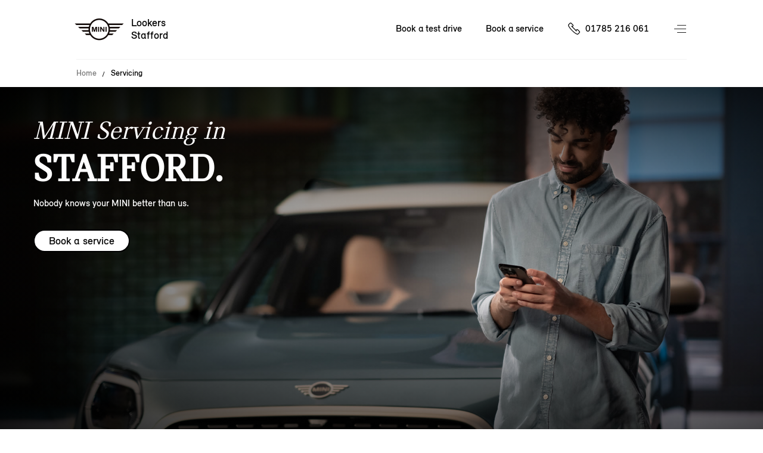

--- FILE ---
content_type: text/html; charset=utf-8
request_url: https://www.lookersstaffordmini.co.uk/servicing/
body_size: 67855
content:
<!DOCTYPE html>
<html lang="en" class="noFixedHeader imageHeaderBasePage headlineCardContentListRed whiteHeaderBasePage">
<head>
    <meta charset="utf-8"/>
    <script src="/v2resources/js/noIndex.js"></script>

    <meta name="viewport" content="width=device-width, initial-scale=1.0"/>
    <link rel="icon" type="image/x-icon" href="/favicon.ico">
    <link rel="canonical" href="https://www.lookersstaffordmini.co.uk/servicing/"/>
    <link rel="apple-touch-icon" href="/v2resources/images/appleIcons/apple-touch-icon-180.png" />

    
        <meta name="description" content="Book MINI servicing at Lookers Stafford. Keep your car in top condition."/>

        <title>MINI Servicing in Stafford | Lookers Stafford MINI</title>


    
    <link rel="stylesheet" href="/v2resources/css/header.css" />
    <link rel="stylesheet" href="/v2resources/css/site.min.css?v=JB-D7HirHfGWaycvbyk0K1277TxygbIn1vq16iqqMHU" />

    


    <script src="/v2resources/lib/jquery-3.5.1.min.js">
    </script>
    <script src="/v2resources/lib/flickity.pkgd.min.js"></script>
    <script src="/v2resources/lib/objectFitPolyfill.min.js"></script>

    
        <script src="/v2resources/js/site.min.js?v=7hxCHkePlsEXfy3HnnfI81ZHaSMTwp_Ch5HoSPnPwa8"></script>
    

    

    <style>
        :root{
            --header-height: 100px;
            --modelColour: #444;
        }
        </style>
    
    
    <style>
        :root {
        --modelColour: #FFFFFF;
            --background-image: url(//images.ctfassets.net/6qlrq7zcfmtw/4jH90vthGAg1nNMr7fTfvc/1b0d731ea9a7bcb40ee75f4bfdfc5891/DI23_000185300_resized.jpg?fm=jpg&fl=progressive&q=80);
            --background-image-mobile: url(?fm=jpg&fl=progressive&q=80);
        }
    </style>
 

     

    


<script>

window.adobeAnalytics = new AdobeAnalytics({ environment:'Production',
                                     brand:'MINI',
                                     retailerData: {
                                        retailerName:'Lookers Stafford',
                                        retailerId:25025,
                                         },
                                     pageType:'unknown',
                                     primaryCategory:'unknown',
                                     subCategory:''
                                    });
</script>
    
<script type="application/ld+json">
{"@context":"https://schema.org","@type":"AutoDealer","Name":"Lookers Stafford","Description":"Lookers is a MINI Retailer in the Lookers Stafford area","KnowsAbout":"New car sales, used car sales, car test drives, car financing, MINI cars","Image":"//images.ctfassets.net/44ndnt4rpnrn/zKENNB94yFBpml68sRBp7/f74026a243b6e9dd3cb681a8dd5d7be5/LBP_6914-R.jpg","@id":"https://lookersstaffordmini.co.uk","Url":"https://lookersstaffordmini.co.uk","Telephone":"01785 216 061","Location":{"@type":"PostalAddress","StreetAddress":"Radford Bank,Lichfield Road","AddressLocality":"Stafford","PostalCode":"ST17 4PQ","AddressCountry":null},"Address":{"@type":"PostalAddress","StreetAddress":"Radford Bank,Lichfield Road","AddressLocality":"Stafford","PostalCode":"ST17 4PQ","AddressCountry":null},"Geo":{"@type":"GeoCoordinates","Latitude":52.79211003,"Longitude":-2.091033692},"OpeningHoursSpecification":[{"@type":"OpeningHoursSpecification","dayOfWeek":"Monday","Opens":"08:30","Closes":"18:00"},{"@type":"OpeningHoursSpecification","dayOfWeek":"Tuesday","Opens":"08:30","Closes":"18:00"},{"@type":"OpeningHoursSpecification","dayOfWeek":"Wednesday","Opens":"08:30","Closes":"18:00"},{"@type":"OpeningHoursSpecification","dayOfWeek":"Thursday","Opens":"08:30","Closes":"18:00"},{"@type":"OpeningHoursSpecification","dayOfWeek":"Friday","Opens":"08:30","Closes":"18:00"},{"@type":"OpeningHoursSpecification","dayOfWeek":"Saturday","Opens":"09:00","Closes":"17:00"},{"@type":"OpeningHoursSpecification","dayOfWeek":"Sunday","Opens":"11:00","Closes":"15:00"}]}
</script>

    <meta name=”facebook-domain-verification” content=”ga0ogixklqfc7uijfeiqolgu9k0d29”/>
        <meta name="google-site-verification" content="PBNT_RVUfV5VUuNwCUI3QXSxVsc0IssblQ6JONgGzGw" />  
    
</head>
<body>
<a href="#main-content" class="skip-link">Skip to main content</a>

<div class="pageWrap">
<header class="site-header">
    <span class="menuCoverCarDesktop mini-cooper-electric"></span>
    <div class="widthHolder">
        <div class="contentHolder contain">

            <a aria-label="Lookers mini logo image" class="branchLogo" href="/">
                <span class="branchText">
                    Lookers
                        <br/>
Stafford                </span>
                <span class="logo">
                    <img alt="Mini Logo" class="access" />
                </span>
            </a>
        </div>

        <ul class="coreLinks contain">
                <li>
                    <a id="nav-book-a-test-drive" href="https://www.mini.co.uk/en-gb/mymini/public/testdriverequest/start?dealer=06004_4&amp;midstatic=4g0aa010Y3d01hZf">Book a test drive</a>
                </li>
                <li>
                    <a id="nav-book-a-service" href="https://lookersstaffordmini.mini-retailer-service.co.uk/">Book a service</a>
                </li>
                <li class="call">
                    <span class="InfinityNumber clickable">
                        <a id="phone-nav-bar" aria-label="Call us on 01785216061" href="tel:01785216061">01785 216 061</a>
                    </span>
                </li>
        </ul>

        <button aria-label="Menu" aria-expanded="false" class="navButton">Menu control</button>
        
        
    </div>
</header>


            <div class="navCarData mini-cooper"
                 data-modelname="MINI Cooper"
                 data-price="&#xA3;25,265"
                 data-numberofseats="4"
                 data-numberofsuitcases="210 - 725 L"
                 data-poweroutputinhp="156 hp - 204 hp"
                 data-topspeed="up to 150 mph"
                 data-bootspace="210 - 725 L"
                 data-electricconsumption=""
                 data-financeoffersurl="/finance/finance-calculator?models=F66"
                 data-testdriveurl="https://www.mini.co.uk/en-gb/mymini/public/testdriverequest?dealer=06004_4&amp;midstatic=4g0aa010Y3d01hZf"
                 data-bookaserviceurl="https://lookersstaffordmini.mini-retailer-service.co.uk"
                 data-styleclass="mini-cooper"
                 data-modelcolourscheme="#26D6C3"
                 data-caption="The original reborn">
                    <ul>
                            <li>Automatic</li>
                            <li>Petrol</li>
                    </ul>
                    <img class="model" src="//images.ctfassets.net/6qlrq7zcfmtw/1UNIwqTqHEirn3LL5DobK0/8e9a0a36e7cec531efb0f4b9d459b8b1/F66_side_image.png" alt="MINI Cooper"/>
                    <img class="text" src="//images.ctfassets.net/6qlrq7zcfmtw/25v7nMCRUqKO1Tw863eTyd/30d21880aa6c58050db6fbcbdb38ba45/mini_new_cooper.png" alt="MINI Cooper"/>
            </div>
            <div class="navCarData john-cooper-works"
                 data-modelname="John Cooper Works"
                 data-price="&#xA3;33,265"
                 data-numberofseats="4-5 seats"
                 data-numberofsuitcases="210-1,530 L"
                 data-poweroutputinhp="228 hp - 296 hp"
                 data-topspeed="up to 155 mph"
                 data-bootspace="210-1,530 L"
                 data-electricconsumption=""
                 data-financeoffersurl="/finance/finance-calculator?models=JCW"
                 data-testdriveurl="https://www.mini.co.uk/en-gb/mymini/public/testdriverequest?dealer=06004_4&amp;midstatic=4g0aa010Y3d01hZf"
                 data-bookaserviceurl="https://lookersstaffordmini.mini-retailer-service.co.uk"
                 data-styleclass="john-cooper-works"
                 data-modelcolourscheme="#B51919"
                 data-caption="Powered up icon">
                    <ul>
                            <li>Automatic</li>
                            <li>Electric</li>
                            <li>Petrol</li>
                    </ul>
                    <img class="model" src="//images.ctfassets.net/6qlrq7zcfmtw/2XOuyhFUc0iTNfxaLAJD9o/189aee47e593590649b63c6bc33c9d11/F66_3-door_JCW_-_side.png" alt="John Cooper Works"/>
                    <img class="text" src="//images.ctfassets.net/6qlrq7zcfmtw/3Hio0eiVJaypUpQpieyuGT/64962f6c2a35339a4fcf251f5c157868/JCW_copy.png" alt="John Cooper Works"/>
            </div>
            <div class="navCarData mini-cooper-electric"
                 data-modelname="MINI Cooper Electric"
                 data-price="&#xA3;26,905"
                 data-numberofseats="4"
                 data-numberofsuitcases="210 - 800 L"
                 data-poweroutputinhp="184 hp - 218 hp"
                 data-topspeed="up to 106 mph"
                 data-bootspace="210 - 800 L"
                 data-electricconsumption="179 - 250 miles"
                 data-financeoffersurl="/finance/finance-calculator?models=J01"
                 data-testdriveurl="https://www.mini.co.uk/en-gb/mymini/public/testdriverequest?dealer=06004_4&amp;midstatic=4g0aa010Y3d01hZf"
                 data-bookaserviceurl="https://lookersstaffordmini.mini-retailer-service.co.uk"
                 data-styleclass="mini-cooper-electric"
                 data-modelcolourscheme="#2D46DF"
                 data-caption="Turning a new corner go-kart style">
                    <ul>
                            <li>Automatic</li>
                            <li>Electric</li>
                    </ul>
                    <img class="model" src="//images.ctfassets.net/6qlrq7zcfmtw/j4MTH2Y1TtlpfCvL4uRRG/430312791a5268d01c19a6197b0fcb79/newElectricMiniCooper.png" alt="MINI Cooper Electric"/>
                    <img class="text" src="//images.ctfassets.net/6qlrq7zcfmtw/2LvUGcaIdO2lyz33Cq7QPV/d245c325316e3418a25c1a8f88dbcdd3/electricCooperCopy.png" alt="MINI Cooper Electric"/>
            </div>
            <div class="navCarData mini-countryman"
                 data-modelname="MINI Countryman"
                 data-price="&#xA3;29,100"
                 data-numberofseats="5"
                 data-numberofsuitcases="450 - 1,450 L"
                 data-poweroutputinhp="170 hp - 218 hp"
                 data-topspeed="up to 142 mph"
                 data-bootspace="450 - 1,450 L"
                 data-electricconsumption=""
                 data-financeoffersurl="/finance/finance-calculator?models=u25"
                 data-testdriveurl="https://www.mini.co.uk/en-gb/mymini/public/testdriverequest?dealer=06004_4&amp;midstatic=4g0aa010Y3d01hZf"
                 data-bookaserviceurl="https://lookersstaffordmini.mini-retailer-service.co.uk"
                 data-styleclass="mini-countryman"
                 data-modelcolourscheme="#01693E"
                 data-caption="From speed bumps to mountain peaks">
                    <ul>
                            <li>Automatic</li>
                            <li>Petrol</li>
                    </ul>
                    <img class="model" src="//images.ctfassets.net/6qlrq7zcfmtw/6xYSQAs2FmiBFnfxhBummb/c1523061d98e30a001df61f04f3efb74/newCountrymanCms.png" alt="MINI Countryman"/>
                    <img class="text" src="//images.ctfassets.net/6qlrq7zcfmtw/59fbfScgiyvBcMVGImxnW4/8b29c3ab813a0663a9d771d126058bdf/newCountrymanCopyCms.png" alt="MINI Countryman"/>
            </div>
            <div class="navCarData mini-countryman-electric"
                 data-modelname="MINI Countryman Electric"
                 data-price="&#xA3;33,005"
                 data-numberofseats="5"
                 data-numberofsuitcases="460 - 1,450 L"
                 data-poweroutputinhp="204 hp - 313 hp"
                 data-topspeed="up to 111 mph"
                 data-bootspace="460 - 1,450 L"
                 data-electricconsumption="247- 287 miles"
                 data-financeoffersurl="/finance/finance-calculator?models=U25%20BEV"
                 data-testdriveurl="https://www.mini.co.uk/en-gb/mymini/public/testdriverequest?dealer=06004_4&amp;midstatic=4g0aa010Y3d01hZf"
                 data-bookaserviceurl="https://lookersstaffordmini.mini-retailer-service.co.uk"
                 data-styleclass="mini-countryman-electric"
                 data-modelcolourscheme="#01693E"
                 data-caption="Look who&#x27;s gone electric">
                    <ul>
                            <li>Automatic</li>
                            <li>Electric</li>
                    </ul>
                    <img class="model" src="//images.ctfassets.net/6qlrq7zcfmtw/1VYLFPPfDVIoREF78l48Jo/6d6933ace1ed370372c3e7db7c59da84/U25_BEV_side_image.png" alt="MINI Countryman Electric"/>
                    <img class="text" src="//images.ctfassets.net/6qlrq7zcfmtw/aQlj0Tdd1PQL8gw1JMxE5/339b29bdf2a4a2487ce6b069ade12462/mini_countryman_electric.png" alt="MINI Countryman Electric"/>
            </div>
            <div class="navCarData mini-aceman"
                 data-modelname="MINI Aceman"
                 data-price="&#xA3;28,905"
                 data-numberofseats="5"
                 data-numberofsuitcases="300 - 1,005 L"
                 data-poweroutputinhp="184 hp - 218 hp"
                 data-topspeed="up to 105 mph"
                 data-bootspace="300 - 1,005 L"
                 data-electricconsumption="186 - 251 miles"
                 data-financeoffersurl="/finance/finance-calculator?models=J05"
                 data-testdriveurl="https://www.mini.co.uk/en-gb/mymini/public/testdriverequest?dealer=06004_4&amp;midstatic=4g0aa010Y3d01hZf"
                 data-bookaserviceurl="https://lookersstaffordmini.mini-retailer-service.co.uk"
                 data-styleclass="mini-aceman"
                 data-modelcolourscheme="#ED510D"
                 data-caption="Meet the ace in the pack">
                    <ul>
                            <li>Automatic</li>
                            <li>Electric</li>
                    </ul>
                    <img class="model" src="//images.ctfassets.net/6qlrq7zcfmtw/3ufNiP6xroFhB3gHqSgIm3/1ff5d598d8b6920f417fc4b6feba77e5/all-electric_MINI_Aceman_SE_side.png" alt="MINI Aceman"/>
                    <img class="text" src="//images.ctfassets.net/6qlrq7zcfmtw/3Y4LMmyF4sTyW2b7RIZK7a/8c45db403d2691c9b90e692f5d5a5897/mini_aceman_yellow_text_NAVI_PANE.png" alt="MINI Aceman"/>
            </div>
            <div class="navCarData mini-cooper-5-door"
                 data-modelname="MINI Cooper 5-door"
                 data-price="&#xA3;26,265"
                 data-numberofseats="5"
                 data-numberofsuitcases="275 - 925 L"
                 data-poweroutputinhp="156 hp - 204 hp"
                 data-topspeed="up to 150 mph"
                 data-bootspace="275 - 925 L"
                 data-electricconsumption=""
                 data-financeoffersurl="/finance/finance-calculator?models=F65"
                 data-testdriveurl="https://www.mini.co.uk/en-gb/mymini/public/testdriverequest?dealer=06004_4&amp;midstatic=4g0aa010Y3d01hZf"
                 data-bookaserviceurl="https://lookersstaffordmini.mini-retailer-service.co.uk"
                 data-styleclass="mini-cooper-five-door"
                 data-modelcolourscheme="#2D46DF"
                 data-caption="The original icon with more doors">
                    <ul>
                            <li>Automatic</li>
                            <li>Petrol</li>
                    </ul>
                    <img class="model" src="//images.ctfassets.net/6qlrq7zcfmtw/7Fp6bSje9ANVlPEOLVi8yc/d273a7a8e6cb16fedb0e05d697092e22/MINI_5-door_Cooper_side_image.png" alt="MINI Cooper 5-door"/>
                    <img class="text" src="//images.ctfassets.net/6qlrq7zcfmtw/6mgoC3MeIh0Hx40Qa6b2Yy/954a96829b93baa2e466d4c7b5ddee6d/Coope-5-door-FT.png" alt="MINI Cooper 5-door"/>
            </div>
            <div class="navCarData mini-cooper-convertible"
                 data-modelname="MINI Cooper Convertible"
                 data-price="&#xA3;28,715"
                 data-numberofseats="4"
                 data-numberofsuitcases="215 L"
                 data-poweroutputinhp="163 hp - 204 hp"
                 data-topspeed="up to 147 mph"
                 data-bootspace="215 L"
                 data-electricconsumption=""
                 data-financeoffersurl="/finance/finance-calculator?models=F67"
                 data-testdriveurl="https://www.mini.co.uk/en-gb/mymini/public/testdriverequest?dealer=06004_4&amp;midstatic=4g0aa010Y3d01hZf"
                 data-bookaserviceurl="https://lookersstaffordmini.mini-retailer-service.co.uk"
                 data-styleclass="mini-cooper-convertible"
                 data-modelcolourscheme="#56C5E5"
                 data-caption="The refined free spirit">
                    <ul>
                            <li>Automatic</li>
                            <li>Petrol</li>
                    </ul>
                    <img class="model" src="//images.ctfassets.net/6qlrq7zcfmtw/3NOsUO3exZL27pmGt576Zm/ddaf1c6513a0998a58ad2b23ea6e62b4/Spotlight_cooper_convertible_sidev1.png" alt="MINI Cooper Convertible"/>
                    <img class="text" src="//images.ctfassets.net/6qlrq7zcfmtw/31HaCy6qgBTRT4rlWzW5xA/030cf2ea16828dcceae5ab0b0c8539de/mini_cc_text_OVERVIEW.png" alt="MINI Cooper Convertible"/>
            </div>
            <div class="navCarData john-cooper-works-electric"
                 data-modelname="JOHN COOPER WORKS ELECTRIC"
                 data-price="&#xA3;34,905"
                 data-numberofseats="4-5 seats"
                 data-numberofsuitcases="210 - 1,005 L"
                 data-poweroutputinhp="231 hp - 300 hp"
                 data-topspeed="up to 124 mph"
                 data-bootspace="210 - 1,005 L"
                 data-electricconsumption="247 - 287 miles"
                 data-financeoffersurl="/finance/finance-calculator?models=JCW"
                 data-testdriveurl="https://www.mini.co.uk/en-gb/mymini/public/testdriverequest?dealer=06004_4&amp;midstatic=4g0aa010Y3d01hZf"
                 data-bookaserviceurl="https://lookersstaffordmini.mini-retailer-service.co.uk"
                 data-styleclass="john-cooper-works-electric"
                 data-modelcolourscheme="#B51919"
                 data-caption="Powered up icon">
                    <ul>
                            <li>Automatic</li>
                            <li>Electric</li>
                    </ul>
                    <img class="model" src="//images.ctfassets.net/6qlrq7zcfmtw/2YK471MSXtcrDP3z00W5xQ/958a61e9ffd71c3e416c56ff04d2ed50/J01_Electric_JCW_-_side.png" alt="JOHN COOPER WORKS ELECTRIC"/>
                    <img class="text" src="//images.ctfassets.net/6qlrq7zcfmtw/3Hio0eiVJaypUpQpieyuGT/64962f6c2a35339a4fcf251f5c157868/JCW_copy.png" alt="JOHN COOPER WORKS ELECTRIC"/>
            </div>

<nav class="menu" aria-hidden="true" role="dialog" hidden>
<div class="widthHolder">
<div class="contentHolder">

    <div class="col1">
        

        <ul class="mainLinks contain clear js-link-holder">
                <li class="js-link has-child is-model">
                    <a href="/cars/">
                        <span>New models</span>
                    </a>
                </li>
                <li class="js-link has-child">
                    <a href="/your-mini/">
                        <span>Your MINI</span>
                    </a>
                </li>
                <li class="js-link has-child">
                    <a href="/finance-and-offers/">
                        <span>Finance &amp; Offers</span>
                    </a>
                </li>
            
            <li class="js-link has-child">
                <a href="/about-us/">
                    <span>About us</span>
                </a>
            </li>

                <li class="js-link">
                    <a href="https://approvedusedminis.co.uk/result/?retailer_id=25025" target="_blank">
                        <span>Approved used MINIs</span>
                    </a>
                </li>


                <li class="js-link">
                    <a href="/motability-scheme/">
                        <span>Motability Scheme</span>
                    </a>
                </li>
                <li class="js-link">
                    <a href="/business/">
                        <span>Business</span>
                    </a>
                </li>
            <li class="js-link">
                <a href="/contact-us/">
                    <span>Contact us</span>
                </a>
            </li>
                <li class="call">
                    <span class="InfinityNumber clickable">
                        <a id="phone-nav-main-menu" href="tel:01785216061">01785 216 061</a>
                    </span>
                </li>
        </ul>

    </div>
<div class="col2 clear">

<div class="subMenuContainer deskTopModelView href-cars">

    <div class="menuBtnNavigation">
        <a href="#" class="menuBackBtn backBtnMenu">Back</a>
    </div>
    <div id="tabbedContentDesktop" class="modelTabs contain">
        <div id="electric-trigger-desktop">
            <a href="#electricDesktop">Electric</a>
        </div>
        <div id="combustion-trigger-desktop">
            <a href="#combustionDesktop">Petrol</a>
        </div>
    </div>
    <!--desktop-->
    <div id="electricDesktop">
        <ul class="subMenuLink contain">
            <li>
                <a class="carNavLink" data-key="mini-cooper-electric" href="/cars/mini-cooper-electric/">MINI Cooper Electric</a>
            </li>
            <li>
                <a class="carNavLink" data-key="mini-countryman-electric" href="/cars/mini-countryman-electric/">MINI Countryman Electric</a>
            </li>
            <li>
                <a class="carNavLink" data-key="mini-aceman" href="/cars/mini-aceman/">MINI Aceman</a>
            </li>
            <li>
                <a class="carNavLink" data-key="john-cooper-works-electric" href="/cars/john-cooper-works/electric/jcw/#optionsOverview">MINI John Cooper Works Electric</a>
            </li>
        </ul>
    </div>
    <div id="combustionDesktop">
        <ul class="subMenuLink contain">
            <li>
                <a class="carNavLink" data-key="mini-countryman" href="/cars/mini-countryman/">MINI Countryman</a>
            </li>
            <li>
                <a class="carNavLink" data-key="mini-cooper" href="/cars/mini-cooper/">MINI Cooper</a>
            </li>
            <li>
                <a class="carNavLink" data-key="mini-cooper-5-door" href="/cars/mini-cooper-5-door/">MINI Cooper 5-Door</a>
            </li>
            <li>
                <a class="carNavLink" data-key="mini-cooper-convertible" href="/cars/mini-cooper-convertible/">MINI Cooper Convertible</a>
            </li>
            <li>
                <a class="carNavLink" data-key="john-cooper-works" href="/cars/john-cooper-works/3-door/jcw/#optionsOverview">MINI John Cooper Works</a>
            </li>
        </ul>
    </div>

    <a class="newBtnTertiary" href="/cars/model-selection/">Explore the range</a>

    <div class="carStockModelLinksWrapper">
        <ul class="carStockModelLinks contain">
                <li>
                    <a href="https://www.mini.co.uk/en-gb/sl/vehicle-finder?tl=grp-wedp-rset-bra-mn-nabc-.-.-.-.-47159e7c941c&amp;clc=2a1aa010Y3d01lc0#/results">New and Young Used stock</a>
                </li>
                <li>
                    <a href="https://approvedusedminis.co.uk/result/?retailer_id=25025" target="_blank">
                        <span>Approved Used stock</span>
                    </a>
                </li>
        </ul>
        </div>
</div>

<div class="subMenuContainer altModelView href-cars">

    <div class="menuBtnNavigation">
        <a href="#" class="menuBackBtn backBtnMenu">Back</a>
    </div>
    <div id="tabbedContent" class="modelTabs contain">
        <div id="electric-trigger">
            <a href="#electric">Electric</a>
        </div>
        <div id="combustion-trigger">
            <a href="#combustion">Petrol</a>
        </div>
    </div>

    <!--non-desktop-->
    <div id="electric">
        <ul class="subMenuModelCard contain">
            <li style="background-color: #2D46DF;">
                <a href="/cars/mini-cooper-electric/">
                    <img src="//images.ctfassets.net/6qlrq7zcfmtw/j4MTH2Y1TtlpfCvL4uRRG/430312791a5268d01c19a6197b0fcb79/newElectricMiniCooper.png" alt="MINI Cooper Electric"/>
                    <span class="name" style="color: #ffffff;">MINI Cooper Electric</span>
                    <span class="price" style="color: #ffffff;">From &#xA3;26,905 OTR*</span>
                </a>
            </li>

            <li style="background-color: #01693E;">
                <a href="/cars/mini-countryman-electric/">
                    <img src="//images.ctfassets.net/6qlrq7zcfmtw/1VYLFPPfDVIoREF78l48Jo/6d6933ace1ed370372c3e7db7c59da84/U25_BEV_side_image.png" alt="Mini Countryman Electric"/>
                    <span class="name" style="color: #ffffff;">MINI Countryman Electric</span>
                    <span class="price" style="color: #ffffff;">From &#xA3;33,005 OTR*</span>
                </a>
            </li>

            <li style="background-color: #ED510D;">
                <a href="/cars/mini-aceman/">
                    <img src="//images.ctfassets.net/6qlrq7zcfmtw/3ufNiP6xroFhB3gHqSgIm3/1ff5d598d8b6920f417fc4b6feba77e5/all-electric_MINI_Aceman_SE_side.png" alt="MINI Aceman"/>
                    <span class="name" style="color: #000000;">MINI Aceman</span>
                    <span class="price" style="color: #000000;">From &#xA3;28,905 OTR*</span>
                </a>
            </li>
            <li style="background-color: #B51919;">
                <a href="/cars/john-cooper-works/electric/jcw/#optionsOverview">
                    <img src="//images.ctfassets.net/6qlrq7zcfmtw/2YK471MSXtcrDP3z00W5xQ/958a61e9ffd71c3e416c56ff04d2ed50/J01_Electric_JCW_-_side.png" alt="John Cooper Works electric"/>
                    <span class="name" style="color: #ffffff;">MINI John Cooper Works Electric</span>
                    <span class="price" style="color: #ffffff;">From &#xA3;34,905 OTR*</span>
                </a>
            </li>
        </ul>
    </div>
    <div id="combustion">
        <ul class="subMenuModelCard contain">
            <li style="background-color: #01693E;">
                <a href="/cars/mini-countryman/">
                    <img src="//images.ctfassets.net/6qlrq7zcfmtw/6xYSQAs2FmiBFnfxhBummb/c1523061d98e30a001df61f04f3efb74/newCountrymanCms.png" alt="MINI-COUNTRYMAN"/> 
                    <span class="name" style="color: #ffffff;">Mini Countryman</span>
                    <span class="price" style="color: #ffffff;">From &#xA3;29,100 OTR*</span>
                </a>
            </li>
            <li style="background-color: #26D6C3;">
                <a href="/cars/mini-cooper/">
                    <img src="//images.ctfassets.net/6qlrq7zcfmtw/1UNIwqTqHEirn3LL5DobK0/8e9a0a36e7cec531efb0f4b9d459b8b1/F66_side_image.png" alt="MINI-COOPER"/> 
                    <span class="name" style="color: #000000;">Mini Cooper</span>
                    <span class="price" style="color: #000000;">From &#xA3;25,265 OTR*</span>
                </a>
            </li>
            <li style="background-color: #2D46DF;">
                <a href="/cars/mini-cooper-5-door/">
                    <img src="//images.ctfassets.net/6qlrq7zcfmtw/7Fp6bSje9ANVlPEOLVi8yc/d273a7a8e6cb16fedb0e05d697092e22/MINI_5-door_Cooper_side_image.png" alt="MINI-COOPER-5-DOOR"/> 
                    <span class="name" style="color: #ffffff;">Mini Cooper 5-Door</span>
                    <span class="price" style="color: #ffffff;">From &#xA3;26,265 OTR*</span>
                </a>
            </li>
            <li style="background-color: #56C5E5;">
                <a href="/cars/mini-cooper-convertible/">
                    <img src="//images.ctfassets.net/6qlrq7zcfmtw/3NOsUO3exZL27pmGt576Zm/ddaf1c6513a0998a58ad2b23ea6e62b4/Spotlight_cooper_convertible_sidev1.png" alt="MINI-COOPER-CONVERTIBLE"/> 
                    <span class="name" style="color: #000000;">MINI Cooper Convertible</span>
                    <span class="price" style="color: #000000;">From &#xA3;28,715 OTR*</span>
                </a>
            </li>
            <li style="background-color: #B51919;">
                <a href="/cars/john-cooper-works/3-door/jcw/#optionsOverview">
                    <img src="//images.ctfassets.net/6qlrq7zcfmtw/2XOuyhFUc0iTNfxaLAJD9o/189aee47e593590649b63c6bc33c9d11/F66_3-door_JCW_-_side.png" alt="MINI JOHN COOPER WORKS"/> 
                    <span class="name" style="color: #ffffff;">John Cooper Works</span>
                    <span class="price" style="color: #ffffff;">From &#xA3;33,265 OTR*</span>
                </a>
            </li>
        </ul>
    </div>

    <a class="newBtnTertiary" href="/cars/model-selection/">Explore the range</a>
    
    <div class="carStockModelLinksWrapper">
    <ul class="carStockModelLinks contain">
            <li>
                <a href="https://www.mini.co.uk/en-gb/sl/vehicle-finder?tl=grp-wedp-rset-bra-mn-nabc-.-.-.-.-47159e7c941c&amp;clc=2a1aa010Y3d01lc0#/results">New and Young Used car stock</a>
            </li>
            <li>
                <a href="https://approvedusedminis.co.uk/result/?retailer_id=25025" target="_blank">
                    <span>Approved Used stock</span>
                </a>
            </li>

    </ul>
    </div>
</div>

<div class="subMenuContainer href-your-mini">
    <div class="menuBtnNavigation">
        <a href="#" class="menuBackBtn backBtnMenu">Back</a>
    </div>

    <p class="menuNavSubHeading">Your MINI</p>

    <ul class="subMenuLink contain">
        <li>
            <a href="/servicing/">Servicing</a>
        </li>
        <li>
            <a href="/accident-and-repairs/">Accident &amp; Repairs</a>
        </li>
        <li>
            <a href="/parts-and-accessories/">Parts &amp; Accessories</a>
        </li>
        <li>
            <a href="/digital-experience/">Digital experience</a>
        </li>
    </ul>
</div>

<div class="subMenuContainer href-finance-and-offers">

    <div class="menuBtnNavigation">
        <a href="#" class="menuBackBtn backBtnMenu">Back</a>
    </div>

    <ul class="subMenuLink contain">
        <li>
            <a href="/finance/">Financing your MINI</a>
        </li>
        <li>
            <a href="/finance/current-offers/">Current offers</a>
        </li>
        <li>
            <a href="/finance/finance-calculator/">Finance calculator</a>
        </li>
        <li>
            <a href="/finance/used-mini/">Used car financing</a>
        </li>
        <li>
            <a href="https://www.mini.co.uk/faas/form/en-gb/mini/rfco/financial-services/request-for-consultation.html?dealer=06004_4&amp;midstatic=4g0aa010Y3d01hZa-Financial-Request">Request a finance quote</a>
        </li>
        <li>
            <a href="/finance/insurance-solutions/">Insurance solutions</a>
        </li>
    </ul>

</div>

<div class="subMenuContainer href-about-us">

    <div class="menuBtnNavigation">
        <a href="#" class="menuBackBtn backBtnMenu">Back</a>
    </div>

    <ul class="subMenuLink contain">
        <li>
            <a href="/about-us/">About Lookers</a>
        </li>
            <li>
                <a href="/about-us/news-events/">News and Events</a>
            </li>
    </ul>
    
</div>

<div class="factMenuContainer mini-cooper-electric" style="background-color: #2D46DF">
    <div class="modelDisplay">

        <div class="modelDetails contain nav">
            <div class="modelDetailsHolder contain">
                <h1 id="carNavCaption" style="color: #ffffff;">Turning a new corner go-kart style</h1>
                <h4 id="carNavName">MINI Cooper Electric.</h4>
                <div class="stdFrom" style="height: 50px;">
                </div>
            </div>
        </div>
        
        <a href="#" class="imageLink">
            <img id="carNavImage" src="//images.ctfassets.net/6qlrq7zcfmtw/j4MTH2Y1TtlpfCvL4uRRG/430312791a5268d01c19a6197b0fcb79/newElectricMiniCooper.png" alt="MINI Cooper Electric"/>
        </a>

        <div class="modelInfo">
            
            <div class="icon-copy-grid">
                <div class="pair">
                    <div class="icon interior-side"></div>
                    <div id="carNavSeatCount" class="copy">4</div>
                </div>

                <div class="pair">
                    <div class="icon luggage"></div>
                    <div id="carNavBootSpace" class="copy">210 - 800 L</div>
                </div>

                <div class="pair">
                    <div class="icon power"></div>
                    <div id="carNavPowerOutputInHp" class="copy">184 hp - 218 hp</div>
                </div>

                <div class="pair">
                    <div class="icon top-speed"></div>
                    <div id="carNavTopSpeed" class="copy">up to 106 mph</div>
                </div>

                <div class="pair electric-range">
                    <div class="icon electric-range"></div>
                    <div id="carNavElectricConsumption" class="copy">179 - 250 miles</div>
                </div>

                <div class="pair">
                    <div class="icon"></div>
                    <div class="copy"></div>
                </div>
            </div>





        </div>
    </div>

</div>
</div>
</div>
</div>
</nav>


<div id="main-content" class="mainBodyHolder contain">
    
    



<div class="widthHolder basePage">
    <div class="contentHolder contain">
        <ul class="breadcrumb contain">
                <li>
                    <a href="/">Home</a>
                </li>
            <li>Servicing</li>
        </ul>
    </div>
</div>

        <div class="hero contain"
     style="background-position: center center;">
    <!-- content -->

    <div class="first-row">
        <p class="subheadline">MINI Servicing in</p>
    </div>
   
    <h1 class="hero__title">Stafford.</h1>
    <div class="hero__lede"><p>Nobody knows your MINI better than us.</p></div>
    <div class="hero__cta">
        <a class="btnSecondary" href="https://lookersstaffordmini.mini-retailer-service.co.uk">Book a service</a>
    </div>
    

</div>



            
            



    <div class="widthHolder contain  altBg">
        <div class="contentHolder contain">
            <div class="bodyTitleText carouselTitleVariation arrowLink-ch contain">
                <h3>REASONS TO SERVICE WITH US.</h3>
            </div>
        </div>
    </div>

<div class="widthHolder defaultCarouselModuleCMS  altBg contain">
    <div class="contentHolder contain">
        <div class="mainCarousel defaultCMSFix contain">

                <div class="carousel-cell teaserOffers02CMS teaserCarouselAmends contain">
                    <div class="imageHolderCMS contain">
                        <img src="//images.ctfassets.net/6qlrq7zcfmtw/4jjEPuf45SfhuTPisuyR9x/2123555c41b3f76b3bb5316f65d269e6/DI25_000282679_resized.jpg?fm=jpg&fl=progressive&q=80&w=600">
                    </div>
               
                    <div class="richText arrowLink-ch">
                        <h4>MINI  PERSONALISED PRICING.</h4>
                        <p>If your MINI is over three years old, MINI Personalised Pricing offers savings on parts and labour.  Save up to 40% on parts required when your car is serviced or repaired by us.  Terms and Conditions apply.</p>
                        <a href="/servicing/offers-and-service-plans/personalised-pricing/">Learn more</a>
                    </div>
                </div>
                <div class="carousel-cell teaserOffers02CMS teaserCarouselAmends contain">
                    <div class="imageHolderCMS contain">
                        <img src="//images.ctfassets.net/6qlrq7zcfmtw/2Y1z1vPuaKNtrAlFhsXaXl/c0e9c039c7ee1e49510680bb6330d485/Approved_Bodyshop__Image_8__MINI__Aftersales.jpg?fm=jpg&fl=progressive&q=80&w=600">
                    </div>
               
                    <div class="richText arrowLink-ch">
                        <h4>EXCLUSIVE SERVICING BENEFITS.</h4>
                        <p>When you service your MINI with us, it&#x2019;s guaranteed to be treated with the same love and attention as when we created it &#x2013; and we only ever use Genuine MINI Parts.</p>
                        <a href="/service-and-repairs/services/exclusive-servicing-benefits/">Learn more</a>
                    </div>
                </div>
                <div class="carousel-cell teaserOffers02CMS teaserCarouselAmends contain">
                    <div class="imageHolderCMS contain">
                        <img src="//images.ctfassets.net/6qlrq7zcfmtw/5rDEGQ852ivJxSHhxRLfFU/487d27e3a6a07bb6eeabe449a7968385/Original_Mini_Engine_Oil.jpg?fm=jpg&fl=progressive&q=80&w=600">
                    </div>
               
                    <div class="richText arrowLink-ch">
                        <h4>ORIGINAL ENGINE OIL.</h4>
                        <p>Because we want the best for your MINI, we&#x2019;re keen to make sure its engine is well protected.</p>
                        <a href="/servicing/popular-services/original-mini-engine-oil/">Learn more</a>
                    </div>
                </div>
        </div>
    </div>
</div>


            
            

<div class="widthHolder contain ">
    <div class="contentHolder richTextHold contain">
        <div class="bodyTitleText arrowLink-ch contain">
            <h2>SERVICE OPTIONS.</h2>
        </div>
    </div>
</div>

            
                <div class="widthHolder contain">
    <div class="splitFrameTeaserCMS alt contain">
        <div class="imageHolderCMS">
            <img src="//images.ctfassets.net/6qlrq7zcfmtw/3w5p2fblXVruR8fKIpD6xL/ebab384c01771f9053c99428faa5706e/mini-up-to-date-wide.jpg?fm=jpg&fl=progressive&q=80">
        </div>
        <div class="richText arrowLink-ch contain">
            <h3>PAY MONTHLY.</h3><p>You&#39;re in the driving seat with MINI Pay Monthly Service Plans from &#163;13.99 per month.</p><a href="/servicing/offers-and-service-plans/mini-pay-monthly-service-plan/" title="">Learn more</a>
        </div>
    </div>
</div>

            
                <div class="widthHolder contain">
    <div class="splitFrameTeaserCMS contain">
        <div class="imageHolderCMS">
            <img src="//images.ctfassets.net/6qlrq7zcfmtw/7gvHXaHVVZA7onmFrmL5V3/93274286b2c4afe6ae21b31230ac93b4/DI22_000086311.jpg?fm=jpg&fl=progressive&q=80">
        </div>
        <div class="richText arrowLink-ch contain">
            <h3>SERVICE INCLUSIVE.</h3><p>With MINI Service Inclusive, your servicing is covered for a minimum of five years. It is tailored specifically for your new MINI.</p><a href="/servicing/offers-and-service-plans/mini-service-inclusive/" title="">Learn more</a>
        </div>
    </div>
</div>

            
                <div class="widthHolder contain">
    <div class="splitFrameTeaserCMS alt contain">
        <div class="imageHolderCMS">
            <img src="//images.ctfassets.net/6qlrq7zcfmtw/2bzkXtILxSup5ynpHi11tM/813b40762fd621b013c0fdd9a5c3886f/DI24_000209834-mini-electric-range_1000x750-small-hero.jpg?fm=jpg&fl=progressive&q=80">
        </div>
        <div class="richText arrowLink-ch contain">
            <h3>0% FINANCING.</h3><p>We offer 0% finance on the cost of vehicle servicing, parts and repairs. This convenient and flexible service enables you to split the cost of any maintenance work into manageable, interest free payments.</p><a href="/servicing/offers-and-service-plans/0-financing/" title="">Learn more</a>
        </div>
    </div>
</div>

            
            

<div class="widthHolder contain ">
    <div class="contentHolder richTextHold contain">
        <div class="bodyTitleText arrowLink-ch contain">
            <h2>ELECTRIC SERVICING.</h2>
        </div>
    </div>
</div>

            
                <div class="widthHolder contain">
    <div class="splitFrameTeaserCMS contain">
        <div class="imageHolderCMS">
            <img alt="Yellow MINI Cooper electric with black accents driving on a city street, with blue and brick buildings and greenery in the background." src="//images.ctfassets.net/6qlrq7zcfmtw/76Kj0CibLlj14FZtCsXEVW/cbd4c5a5fd0ee2a67e443f9ffc7a5d9f/mini-J01-offers-stage-wide_RT.jpg?fm=jpg&fl=progressive&q=80">
        </div>
        <div class="richText arrowLink-ch contain">
            <h3>SERVICING ELECTRIC CARS.</h3><p>For MINI Electric models, it&#39;s a breeze to keep your MINI running smoothly as MINI Service Inclusive covers all its servicing needs up until its fifth birthday.</p><a href="/servicing/offers-and-service-plans/mini-servicing-at-electric-prices/" title="">Learn more</a>
        </div>
    </div>
</div>

            
            



    <div class="widthHolder contain  altBg">
        <div class="contentHolder contain">
            <div class="bodyTitleText carouselTitleVariation arrowLink-ch contain">
                <h3>Popular services &amp; offers.</h3>
            </div>
        </div>
    </div>

<div class="widthHolder defaultCarouselModuleCMS  altBg contain">
    <div class="contentHolder contain">
        <div class="mainCarousel defaultCMSFix contain">

                <div class="carousel-cell teaserOffers02CMS teaserCarouselAmends contain">
                    <div class="imageHolderCMS contain">
                        <img src="//images.ctfassets.net/6qlrq7zcfmtw/3Ab2ROHFBQx1fAVftaxDGY/34fb2e1d46ee6f81f7d77be3bc852b17/DI22_000086435_resized.jpg?fm=jpg&fl=progressive&q=80&w=600">
                    </div>
               
                    <div class="richText arrowLink-ch">
                        <h4>MOT &amp; MOT PROTECT.</h4>
                        <p>A MINI over three years old requires an annual MOT test to ensure that you car meets safety requirements and environmental standards.</p>
                        <a href="/servicing/popular-services/mot-and-mot-protect/">Learn more</a>
                    </div>
                </div>
                <div class="carousel-cell teaserOffers02CMS teaserCarouselAmends contain">
                    <div class="imageHolderCMS contain">
                        <img src="//images.ctfassets.net/6qlrq7zcfmtw/3vCfj6WibpDBNo1c1cKNCE/f0e41bb18bf81c8e8085d2161f26738f/MINI_Service__Image_X7A6499__Aftersales-edited.jpg?fm=jpg&fl=progressive&q=80&w=600">
                    </div>
               
                    <div class="richText arrowLink-ch">
                        <h4>MINI PIT STOP.</h4>
                        <p>Just the ticket, and just the 90 minutes.</p>
                        <a href="/servicing/popular-services/mini-pit-stop/">Learn more</a>
                    </div>
                </div>
                <div class="carousel-cell teaserOffers02CMS teaserCarouselAmends contain">
                    <div class="imageHolderCMS contain">
                        <img src="//images.ctfassets.net/6qlrq7zcfmtw/1J8SvVLqz1kZUErbKVJ0xk/b3acc83305a9dd49f4789367371d0c18/MINI_Service__Image_X7A6661__Aftersales-edited.jpg?fm=jpg&fl=progressive&q=80&w=600">
                    </div>
               
                    <div class="richText arrowLink-ch">
                        <h4>MINI  HEALTH CHECK.</h4>
                        <p>Just 20 minutes to bring you peace of mind.</p>
                        <a href="/servicing/popular-services/mini-health-check/">Learn more</a>
                    </div>
                </div>
        </div>
    </div>
</div>


            
                <div class="widthHolder contain">
    <div class="splitFrameTeaserCMS alt contain">
        <div class="imageHolderCMS">
            <img alt="Yellow MINI Cooper electric with black accents driving on a city street, with blue and brick buildings and greenery in the background." src="//images.ctfassets.net/6qlrq7zcfmtw/76Kj0CibLlj14FZtCsXEVW/cbd4c5a5fd0ee2a67e443f9ffc7a5d9f/mini-J01-offers-stage-wide_RT.jpg?fm=jpg&fl=progressive&q=80">
        </div>
        <div class="richText arrowLink-ch contain">
            <h3>CONNECT YOUR CAR WITH TELESERVICES.</h3><p>Put your MINI in safe hands and leave the admin to us with MINI Teleservices. You can relax knowing that if your MINI Needs servicing, it will share all the necessary data with your preferred Service Centre. Then, before you know it, we&#39;ll be in touch to make an appointment.</p><a href="/servicing/teleservices/" title="">Select your service partner</a>
        </div>
    </div>
</div>

            
            

<div class="widthHolder contain ">
    <div class="contentHolder richTextHold contain">
        <div class="bodyTitleText arrowLink-ch contain">
            <p>  </p>
        </div>
    </div>
</div>

            
            
<div class="widthHolder contain altBg fullQuotePanelAltBg">
    <img alt="Interior view of a modern MINI car showcasing a futuristic dashboard with a large circular digital display in the center console, a multifunction steering wheel, and ambient lighting, with a colorful, high-tech visual displayed through the windshield." class="access" />
    <div class="contentHolder fullQuotePanel contain">
        <div class="quotePersonDetails contain">
            <img alt="MINI" src="//images.ctfassets.net/6qlrq7zcfmtw/5pB37mirNJmXTSQbW11ZIa/907d0ab552cf26e6c51988bba7d62195/Chris_Chambers.JPG?w=97&amp;h=97&amp;fl=progressive">
            <h3>MINI</h3>
            <h4>Service Manager</h4>
        </div>
        <p>“Your MINI will be in safe hands with our expert service team”</p>
    </div>
</div>

            
            


<div class="widthHolder teaserModel altItem">
    <div class="blurImageContainer">
        <div class="imageHolderCMS imageHolderCMBlurTemp">
            <img alt="MINI 3-door hatchback car being serviced by a man with a smile" src="/v2resources/images/fixedModules/service-rating-v4.jpg">
        </div>
    </div>

    <div class="contentHolder teaserModelTeaser01CMS contain">
        <div class="imageHolderCMS imageCrisp">

            <img alt="MINI 3-door hatchback car being serviced by a man with a smile" src="/v2resources/images/fixedModules/service-rating-v4.jpg">
        </div>

        <div class="richText arrowLink-ch contain">
                    <h3>SERVICE RATING.</h3><p>Our service is highly regarded by our customers.</p>
                    <div class="starRating">
                                        <span class="starIcon starIconActive"></span>
            <span class="starIcon starIconActive"></span>
            <span class="starIcon starIconActive"></span>
            <span class="starIcon starIconActive"></span>
            <span class="starIcon starIconActive"></span>

                            <span class="numberRating">5.0</span>
                    </div>
                    
                    <a href="/about-us/customer-reviews/">See all our reviews</a>
                    </div>
            </div>

    </div>


            
            
<div class="genTitleLayout contain">

    <div class="widthHolder contain">
        <div class="contentHolder contain">
          
                <div class="bodyTitleText arrowLink-ch contain">
                    <h2>MORE MINI.</h2>
                </div>
            
            <div class="tripleColumnCMS threeTwoThreePanelCMS contain">
                                <div class="columnCMS darkTint colorPanelCMS" style="background-image: url('//images.ctfassets.net/6qlrq7zcfmtw/7c09dKFyUBcxN5PKDwj0bK/3cfd694d0abd7a65cd970de9afa47700/Screenshot_2022-03-23_at_09.42_2.jpg?fm=jpg&fl=progressive&q=80');">
                                    <img class="access" />
                                        <h3 class="smallTitle">NONE</h3>
                                    <div class="richText">
                                        <h3>ACCIDENT AND REPAIRS.</h3><a href="/accident-and-repairs/" title="">Read more</a>
                                    </div>
                                </div>
                                <div class="columnCMS darkTint colorPanelCMS" style="background-image: url('//images.ctfassets.net/6qlrq7zcfmtw/4fv2RDkSSh9oVJ8eoShQIo/8b52970b8b204f8f1df3886439dc32af/MINI_Countryman_Image_3__2024__RS-cropped_.jpg?fm=jpg&fl=progressive&q=80');">
                                    <img class="access" />
                                        <h3 class="smallTitle">ACCESSORIES</h3>
                                    <div class="richText">
                                        <h3>MINI ACCESSORIES.</h3><a href="/parts-and-accessories/accessories/" title="">Read more</a>
                                    </div>
                                </div>
                                <div class="columnCMS darkTint colorPanelCMS" style="background-image: url('//images.ctfassets.net/6qlrq7zcfmtw/naPiSYxys7VGZJtnNcvoa/c74c0f1f0aa20e0b63a5a055791cbccc/Aftersales_Break_Replacement__Services_Lifestyle_Image__Aftersales.jpg?fm=jpg&fl=progressive&q=80');">
                                    <img class="access" />
                                        <h3 class="smallTitle">PARTS</h3>
                                    <div class="richText">
                                        <h3>MINI PARTS.</h3><a href="/parts-and-accessories/parts/" title="">Read more</a>
                                    </div>
                                </div>
            </div>
        </div>
    </div>
</div>


<div class="widthHolder contactUsPanel contain">
    <div class="contentHolder tripleColumnCMS contain">

            <a href="https://www.mini.co.uk/en-gb/mymini/public/testdriverequest?dealer=06004_4&amp;midstatic=4g0aa010Y3d01hZf" class="columnCMS contactPanelItem testDriveIcon">
                <img alt="Test Drive Icon" class="access" />
                <h3>Book a test drive</h3>
            </a>
        
            <a href="https://www.mini.co.uk/forms/rfco/request-for-consultation.html?dealer=06004_4&amp;midstatic=4g0aa010Y3d01hZa" class="columnCMS contactPanelItem talkToAnExpertIcon">
                <img alt="Make An Enquiry Icon" class="access" />
                <h3>Make an enquiry</h3>
            </a>
        
        <a href="/service-and-repairs/services/" class="columnCMS contactPanelItem serviceOptionsIcon">
            <img alt="Service Options Icon" class="access" />
            <h3>All service options</h3>
        </a>
    </div>
</div>




    
<div class="contact-us-module">
    <h2 class="contact-us-module__heading">FIND Lookers Stafford MINI.</h2>

    <nav class="contact-us-module__nav">
                <a class="active" href="#" data-tab="Sales">Sales</a>
                <a class="" href="#" data-tab="Service">Service</a>
    </nav>

    <div class="contact-us-module__box">
        
            <section id="Sales" class="contact-us-module__section active">
                <div class="contact-us-module__column">
                    <h3 class="contact-us-module__subheading">Address</h3>
                    <ul class="contact-us-module__list">
                        <li>Radford Bank, Lichfield Road, Stafford, ST17 4PQ</li>
                    </ul>
                </div>

                <div class="contact-us-module__column">
                    <h3 class="contact-us-module__subheading">Opening Hours</h3>
                    <ul class="contact-us-module__list">
                        <li><span class="day">Mon–Fri:</span><span class="time">08:30 - 18:00</span></li>
                        <li><span class="day">Sat:</span><span class="time">09:00 - 17:00</span></li>
                        <li><span class="day">Sun:</span><span class="time">11:00 - 15:00</span></li>
                    </ul>
                </div>

                <div class="contact-us-module__column">
                    <h3 class="contact-us-module__subheading">Phone</h3>
                    <ul class="contact-us-module__list">
                        <li>01785 216 061</li>
                    </ul>
                </div>

            </section>
            <div class="contact-us-module__map">
                <div class="contact-us-module__subheading">Map</div>
                <div id="map1" class="map"></div>

                    <div class="contact-us-module__subheading">Areas served</div>
                    <p>Stafford as well as surrounding areas including Cannock, Rugeley, Uttoxeter and Penkridge</p>
            </div>
            <a href="#" id="Salesmap" class="contact-us-module__map-link active">View map</a>
            <section id="Service" class="contact-us-module__section active">
                <div class="contact-us-module__column">
                    <h3 class="contact-us-module__subheading">Address</h3>
                    <ul class="contact-us-module__list">
                        <li>Radford Bank, Lichfield Road, Stafford, ST17 4PQ</li>
                    </ul>
                </div>

                <div class="contact-us-module__column">
                    <h3 class="contact-us-module__subheading">Opening Hours</h3>
                    <ul class="contact-us-module__list">
                        <li><span class="day">Mon–Fri:</span><span class="time">08:00 - 18:00</span></li>
                        <li><span class="day">Sat:</span><span class="time">08:00 - 13:00</span></li>
                        <li><span class="day">Sun:</span><span class="time">Closed</span></li>
                    </ul>
                </div>

                <div class="contact-us-module__column">
                    <h3 class="contact-us-module__subheading">Phone</h3>
                    <ul class="contact-us-module__list">
                        <li>01785 216 061</li>
                    </ul>
                </div>

            </section>
            <div class="contact-us-module__map">
                <div class="contact-us-module__subheading">Map</div>
                <div id="map2" class="map"></div>

                    <div class="contact-us-module__subheading">Areas served</div>
                    <p>Stafford as well as surrounding areas including Cannock, Rugeley, Uttoxeter and Penkridge</p>
            </div>
            <a href="#" id="Servicemap" class="contact-us-module__map-link ">View map</a>

    </div>    
</div>


<script src="//maps.googleapis.com/maps/api/js?key=AIzaSyCys_C0d8gHk6zbGuKYd09nG6JsukXIAaU&callback=initMap&libraries=&v=weekly" defer></script>
<script>
    
// Initialize Google maps and add the map pin
function initMap() {
    let departments = [

                { lat: 52.79211003, lng: -2.091033692 },
            
                { lat: 52.79211003, lng: -2.091033692 },
                ];
  
    for (let i = 1; i <= departments.length; i++){
        const map = new google.maps.Map(document.getElementById("map" + i), {
        zoom: 17,
        center: { lat: departments[i-1].lat, lng: departments[i-1].lng },
        disableDefaultUI: true
    });

    map.setOptions({ styles: [
        {
            featureType: "poi.business",
            stylers: [{ visibility: "off" }],
        }
    ]});

    // The marker, positioned at Uluru
        const iconBase = {
        url: '/v2resources/images/icons/mapPin.png',
        size: new google.maps.Size(32, 42),
        scaledSize: new google.maps.Size(32, 42)
    };

    const marker = new google.maps.Marker({
        position: { lat: departments[i-1].lat, lng: departments[i-1].lng },
        map: map,
        icon: iconBase
        });
    }}

</script>

<script>
    document.addEventListener('DOMContentLoaded', () => {
        const tabs = document.querySelectorAll('.contact-us-module__nav a');
        const sections = document.querySelectorAll('.contact-us-module__section');
        const map = document.querySelectorAll('.contact-us-module__map');
        const mapLinks = document.querySelectorAll('.contact-us-module__map-link');
        const openMap = 'View map';
        const closeMap = 'Close map';

        sections.forEach((section, index) => {
            section.classList.toggle('active', index === 0);
        });

        tabs.forEach(tab => {
            tab.addEventListener('click', e => {
                e.preventDefault();
                const target = tab.getAttribute('data-tab');

                tabs.forEach(link => link.classList.remove('active'));
                tab.classList.add('active');

                sections.forEach(section => {
                    section.classList.remove('active');
                    if (section.id === target) section.classList.add('active');
                });

                mapLinks.forEach(mapLink => {
                    mapLink.classList.remove('active');
                    mapLink.textContent = openMap;
                    if (mapLink.id === target + 'map') mapLink.classList.add('active');
                });

                map.forEach(mapArea => {
                    mapArea.classList.remove('active');
                });
            });
        });

        mapLinks.forEach(mapLink => {
            mapLink.addEventListener('click', e => {
                e.preventDefault();
                $(e.target).prev('.contact-us-module__map').toggleClass('active');
                mapLink.textContent = mapLink.textContent === openMap ? closeMap : openMap;
            });
        });
    });
    
</script>

    <footer>
        <div class="contentHolder footer contain">
            <div class="widthHolder">

                <nav class="footerNavHolder">
                    <div class="footerNav primaryNav">
                            <button>Our cars</button>
                            <ul class="footerLinks">
                                <li><a href="/cars/mini-cooper-electric/">MINI Cooper Electric</a></li>
                                <li><a href="/cars/mini-cooper-convertible/">MINI Cooper Convertible</a></li>
                                <li><a href="/cars/mini-countryman-electric/">MINI Countryman Electric</a></li>
                                <li><a href="/cars/mini-aceman/">MINI Aceman</a></li>
                                <li><a href="/cars/mini-cooper/">MINI Cooper</a></li>
                                <li><a href="/cars/mini-cooper-5-door/">MINI Cooper 5-Door</a></li>
                                <li><a href="/cars/mini-countryman/">MINI Countryman</a></li>
                                <li><a href="/cars/john-cooper-works/3-door/jcw/#optionsOverview">MINI John Cooper Works</a></li>
                                <li><a href="/cars/john-cooper-works/electric/jcw/#optionsOverview">MINI John Cooper Works Electric</a></li>
                            </ul>
                    </div>
                        <div class="footerNav">
                            <button>Buy a MINI</button>
                            <ul class="footerLinks">
                                    <li>
                                        <a href="https://www.mini.co.uk/en-gb/sl/vehicle-finder?tl=grp-wedp-rset-bra-mn-nabc-.-.-.-.-47159e7c941c&amp;clc=2a1aa010Y3d01lc0#/results">New cars</a>
                                    </li>
                                    <li>
                                        <a href="https://approvedusedminis.co.uk/result/?retailer_id=25025" target="_blank">Used cars</a>
                                    </li>
                                    <li><a href="/finance/">Offers</a></li>
                                <li><a href="https://www.mini.co.uk/en-gb/mymini/public/testdriverequest?dealer=06004_4&amp;midstatic=4g0aa010Y3d01hZf">Book a test drive</a></li>
                                <li><a href="https://www.mini.co.uk/forms/rfco/request-for-consultation.html?dealer=06004_4&amp;midstatic=4g0aa010Y3d01hZa">Talk to an expert</a></li>
                            </ul>
                        </div>

                    <div class="footerNav">
                        <button>Car service</button>
                        <ul>
                            <li>
                                <a href="/service-and-repairs/services/">Car service options</a>
                            </li>
                            <li>
                                <a href="https://lookersstaffordmini.mini-retailer-service.co.uk">Book a service</a>
                            </li>
                                <li>
                                    <a href="/expert-booking-form/">Talk to an expert</a>
                                </li>
                        </ul>   
                    </div>

                    <div class="footerNav">
                            <button>Car finance</button>
                            <ul>
                                <li>
                                    <a href="/finance">Finance</a>
                                </li>
                                <li>
                                    <a href="https://www.mini.co.uk/forms/rfco/request-for-consultation-financial-services.html?dealer=06004_4&amp;midstatic=4g0aa010Y3d01hZa-Financial-Request">Finance request</a>
                                </li>
                            </ul>
                    </div>
                </nav>

                <div class="subFooter">
                    <div class="socialCol">
                        <h2>Follow us on</h2>
                        <ul class="social contain">
                                <li class="facebook">
                                    <img alt="Facebook logo" class="access" />
                                    <a href="https://www.facebook.com/lookersmini/">Facebook</a>
                                </li>
                                <li class="instagram">
                                    <img alt="Instagram logo" class="access" />
                                    <a href="https://www.instagram.com/lookers_mini/">Instagram</a>
                                </li>
                        </ul>
                    </div>
                   
                </div>

                    <div class="footerTerms"></div>

            </div>
        </div>
    </footer>

    <div class="secondaryFooter">
        <div class="contentHolder contain">
            <div class="widthHolder contain">
                <ul class="navLink">
                    <li>
                        <a href="/footer/legal-notice/">Legal notice</a>
                    </li>
                    <li>
                        <a href="/footer/privacy-policy/">Privacy policy</a>
                    </li>
                    <li>
                        <a href="/cookie-policy/">Cookies</a>
                    </li>
                    <li>
                        <a href="/footer/motor-industry-code-of-practice/">Motor industry code of practice</a>
                    </li>
                    <li>
                        <a href="/footer/company-information/">Company information</a>
                    </li>
                    <li>
                        <a href="/footer/modern-slavery-statement/">Modern slavery statement</a>
                    </li>
                    <li>
                        <a href="/footer/complaints/">Complaints</a>
                    </li>
                    <li>
                        <a href="/footer/product-safety-enquiry/">Product safety enquiries</a>
                    </li>
                    <li>
                        <a href="/content/speak-up-line/">Compliance & Whistleblowing</a>
                    </li>
                </ul>
            </div>
        </div>
    </div>

</div>
</div>




    <div class="videoBox">
        <button class="videoClose">Close</button>
        <div class="videoCol contain">
            <div class="videoWrap">
                <iframe width="560" height="315" src="about:blank" style="border: none;" allow="accelerometer; autoplay; clipboard-write; encrypted-media; gyroscope; picture-in-picture" allowfullscreen></iframe>
            </div>
        </div>
    </div>



<link rel="stylesheet" type="text/css" href="https://bmw-eprivacy-production.thisissecure.net/static/bmw-eprivacy-bundle.css"/>
<div id="bmw-eprivacy-banner" data-api="https://api.prod.bmwroln.co.uk/cookies/mini/knightssouthstaffs"></div>
<script defer src="https://bmw-eprivacy-production.thisissecure.net/static/bmw-eprivacy-bundle.js"></script>

<script src="https://cdnjs.cloudflare.com/ajax/libs/gsap/3.8.0/gsap.min.js"></script>
<script src="https://cdnjs.cloudflare.com/ajax/libs/gsap/3.8.0/ScrollTrigger.min.js"></script>
<script src="/v2resources/js/plugins/gsapblur.js"></script>
<script src="/v2resources/js/plugins/ScrollToPlugin.min.js"></script>

<script>
gsap.registerPlugin(ScrollTrigger, ScrollToPlugin);

$(function() {
     let headerControl = new HeaderControl();
     let scrollAnchorControl = new ScrollAnchorControl();
    new AlertControl();
     if (!$('html').hasClass('noFixedHeader')){
         let anchorBarControl = new AnchorBarControl();
     }
     let toolTipControl = new ToolTipControl();
     let animator = new AnimatePanels();
     animator.doAnimations();
     let animations = new MiniAnimations();

     animations.PlayAnimations();
     let footerControl = new FooterControl();
     let mainNavControl = new MainNavControl();
     let moduleCarouselControl = new ModuleCarouselControl();
     let headlineCarouselControl = new HeadlineCarouselControl();
     let contentListCarouselControl = new ContentListCarouselControl();
    
     
     var params = Object.fromEntries(new URLSearchParams(location.search));
     $.ajax({
                  type: 'post',
                  url: '/api/session/session',
                  data: JSON.stringify(params),
                  contentType: "application/json; charset=utf-8"
     });
});

</script>

    <script>
        function updateCarouselButtons () {
            $(".flickity-viewport").each(
                function () { 
                    let _this = $(this);
                    let viewportWidth = _this.width();
                    
                    let childrenWidth = 0;
        
                    _this.find(".carousel-cell").each(
                        function () {
                            let _this = $(this);
                            childrenWidth += _this.outerWidth();
                        }
                    );
                            
                    let showButtons = childrenWidth > viewportWidth;
                    console.log("flickity show buttons " + showButtons);
        
                    _this.siblings(".previous").each(
                        function() {
                            let _this = $(this);
                            if (showButtons) {
                                _this.show();
                            } else {
                                _this.hide();
                            }
                        }
                    );
        
                    _this.siblings(".next").each(
                        function() {
                            let _this = $(this);
                            if (showButtons) {
                                _this.show();
                            } else {
                                _this.hide();
                            }
                        }
                    );
                }
            );
        }
        
        $(window).resize(function() {
            // updateCarouselButtons();
        });
        
        $(function() {
            let videoBoxControl = new VideoBoxControl();
        });
    </script>


<script>
        window.adobeAnalytics?.screenLoadComplete();
</script>
</body>
</html>

--- FILE ---
content_type: text/css
request_url: https://www.lookersstaffordmini.co.uk/v2resources/css/site.min.css?v=JB-D7HirHfGWaycvbyk0K1277TxygbIn1vq16iqqMHU
body_size: 79367
content:
/*
 *   Font
 */@font-face{font-family:'MINISerif-Regular';src:url('../fonts/mini_serif-regular-web.eot?');src:url('../fonts/mini_serif-regular-web.eot?#iefix') format('embedded-opentype'),url('../fonts/mini_serif-regular-web.ttf') format('truetype'),url('../fonts/mini_serif-regular-web.woff') format('woff');font-weight:normal;font-style:normal}@font-face{font-family:'MINISerif-Bold';src:url('../fonts/mini_serif-bold-web.eot?');src:url('../fonts/mini_serif-bold-web.eot?#iefix') format('embedded-opentype'),url('../fonts/mini_serif-bold-web.ttf') format('truetype'),url('../fonts/mini_serif-bold-web.woff') format('woff');font-weight:normal;font-style:normal}@font-face{font-family:'MINISerif-Italic';src:url('../fonts/mini_serif-italic-web.eot?');src:url('../fonts/mini_serif-italic-web.eot?#iefix') format('embedded-opentype'),url('../fonts/mini_serif-italic-web.ttf') format('truetype'),url('../fonts/mini_serif-italic-web.woff') format('woff');font-weight:normal;font-style:italic}@font-face{font-family:'MINISansSerif-Regular';src:url('../fonts/mini_sans_serif-regular-web.eot?');src:url('../fonts/mini_sans_serif-regular-web.eot?#iefix') format('embedded-opentype'),url('../fonts/mini_sans_serif-regular-web.ttf') format('truetype'),url('../fonts/mini_sans_serif-regular-web.woff') format('woff');font-weight:normal;font-style:normal}@font-face{font-family:'MINISansSerif-Bold';src:url('../fonts/mini_sans_serif-bold-web.eot?');src:url('../fonts/mini_sans_serif-bold-web.eot?#iefix') format('embedded-opentype'),url('../fonts/mini_sans_serif-bold-web.ttf') format('truetype'),url('../fonts/mini_sans_serif-bold-web.woff') format('woff');font-weight:normal;font-style:normal}/*
 *   CSS Reset
 *//* - stop gap if only inline element in block level container - */img,object,embed{border:none}html,body,div,pre,form,table,fieldset,h1,h2,h3,h4,h5,h6,dl,hr,p,blockquote{margin:0;padding:0}a img,:link img,:visited img,fieldset{border:none;color:#fff}a:focus-visible{outline:2px solid #0085ac;outline-offset:2px}a:focus:not(:focus-visible){outline:none}/* - table - */table{border-collapse:collapse}td,th{vertical-align:top;text-align:left}/* - contain - */.contain:after{content:".";display:block;clear:both;visibility:hidden;height:0}.contain{display:inline-table}* html .contain{/* nomac \*/height:1%;/* nomac */}.contain{display:block}/* - adds box sizing for improved responsive grids - */*,*::before,*::after{-webkit-box-sizing:border-box;-moz-box-sizing:border-box;box-sizing:border-box}/* - clear and float - */.clear{clear:both}.clearLeft{clear:left}.clearRight{clear:right}.floatLeft{float:left}.floatRight{float:right}/* - allows accessible code without changing the visual design - */.site-header .branchLogo .logo .access,.heroImage .blurWrapper .access,.socialCol .social .access,.columnCMS.contactPanelItem .access{background-color:inherit;color:#fff;overflow:hidden;border:none;width:1px;left:0}label.access,.access,hr.access{background-color:inherit;color:#fff;position:absolute;overflow:hidden;border:none;left:-10999px;width:990px;height:0}/* - bmw reset - */button{-webkit-appearance:none;border:none;border-radius:0;box-shadow:none}button:hover{cursor:pointer}/* - table - */table{border-collapse:collapse}td,th{vertical-align:top;text-align:left}table tr:first-child td,table tr:first-child th{background-color:#fff;color:#000;font-family:'MINISerif-Bold',sans-serif;font-size:1rem;border-bottom:1px solid #d8d8d8;border-top:1px solid #d8d8d8}table{border:transparent;border-top:1px solid #d8d8d8;border-bottom:1px solid #d8d8d8;background-color:#fff;margin-bottom:44px}table td{padding:12px;font-family:'MINISerif-Regular',sans-serif;font-size:.875rem;vertical-align:middle}table tr:last-child td{border-bottom:1px solid #d8d8d8}table tr:nth-child(even){background-color:#f9f9f9}.downloadList.contain{text-align:center;padding-bottom:30px}.richText>.downloadList.contain{text-align:left}.downloadList.contain .downloadLink{text-align:left;display:inline-block;width:auto}/* offerPage */.contentHolder.offerPage{margin-top:40px;margin-bottom:50px;display:flex;gap:2rem}.offerPage .offerPage-image{margin-bottom:1rem}.offerPage .offerPage-image img{width:100%;height:auto}.offerPage .offerPage-image-xl{display:none}.offerPage .offerPage-title{padding-bottom:.5rem}.offerPage .offerPage-sub-title{font-family:'MINISansSerif-Bold',sans-serif;font-size:1rem;padding:0 0 .5em;margin:0;color:#666}.offerPage .sm-btn-wide{width:100%}.offerPage .buttonHolder .sm-btn-wide:first-child{margin-bottom:16px}@media only screen and (min-width:768px){.offerPage .sm-btn-wide{width:unset}.offerPage .offerPage-sub-title{padding-bottom:1.5rem}.offerPage .offerPage-calculator-link{display:none}.offerPage .offerPage-image-sm{display:none}.offerPage .offerPage-image-xl{display:block}}/*Livechat*/#cct-widget-main{z-index:10001;position:fixed}/* - give default font style - */body{text-align:left;font-size:1rem;font-family:'MINISansSerif-Regular',sans-serif;line-height:120%;color:#000;-webkit-font-smoothing:antialiased}p,ul,dl,ol,pre{font-family:'MINISansSerif-Regular',sans-serif;font-weight:normal}p input,p textarea,li input,p label{font-size:100%;font-family:'MINISansSerif-Regular',sans-serif}pre,code,input,textarea,select{font-family:'MINISansSerif-Regular',sans-serif;line-height:120%}th dt,td dt,th dd,td dd,th li,td li,li li,dt dt,dt dd,dd dt,dd dd,legend legend{font-size:100%;font-family:'MINISansSerif-Regular',sans-serif}h1,h2,h3,h4,h5,h6{padding-bottom:1em;font-family:'MINISerif-Regular',sans-serif;font-weight:normal;line-height:.75em}i,em{font-family:'MINISansSerif-Regular',sans-serif;font-style:italic}b,strong{font-family:'MINISansSerif-Bold',sans-serif}i b,i strong,em b,em strong,b i,strong i,b em,strong em{font-family:'MINISansSerif-Bold',sans-serif;font-style:italic}a,a:link,a:active,a:visited{-webkit-tap-highlight-color:transparent}a{text-underline-offset:4px}button,input{-webkit-tap-highlight-color:transparent}p,ul,dl,ol,pre{font-size:1rem;line-height:1.375em}@media only screen and (min-width:768px){p,ul,dl,ol,pre{font-size:1rem;line-height:1.5em}}h1 strong{text-transform:uppercase}/*
 *   Buttons
 */.btn-primary,/* overrides cookie v1 ROLN */.btnPrimary,.richText.btn-primary-ch>a,.richText.btnPrimary-ch>a,.bodyText.btn-primary-ch>a,.bodyText.btnPrimary-ch>a{display:block;float:left;height:56px;background-color:#000;color:#fff;text-align:center;padding:17px 20px;font-size:1.125rem;text-decoration:none;line-height:100%;margin:0;cursor:pointer;white-space:nowrap;border-radius:28px}.btnPrimary.withArrow,.richText.btnPrimary-ch.withArrow>a,.bodyText.btnPrimary-ch.withArrow>a{background-image:url("../images/icons/iconStackSmall.svg#ArrowRightWhite");background-position:100% 0;background-repeat:no-repeat}.btn-primary:hover,/* overrides cookie v1 ROLN*/.btnPrimary:hover,.richText.btn-primary-ch>a:hover,.richText.btnPrimary-ch>a:hover,.bodyText.btn-primary-ch>a:hover,.bodyText.btnPrimary-ch>a:hover{border:2px solid #0085ac;background-color:#0085ac}.btnSecondary,.richText.btnSecondary-ch>a,.bodyText.btnSecondary-ch>a{display:block;float:left;height:56px;background-color:#fff;color:#000;text-align:center;padding:17px 20px;font-size:1.125rem;text-decoration:none;line-height:100%;margin:0;border:2px solid #000;cursor:pointer;white-space:nowrap;border-radius:28px}.btnSecondary:hover,.richText.btnSecondary-ch>a :hover,.bodyText.btnSecondary-ch>a :hover{background-color:#fff;border:2px solid #0085ac;color:#0085ac}.btnTertiary,.richText.btnTertiary-ch>a,.bodyText.btnTertiary-ch>a{display:block;float:left;height:56px;background-color:#fff;color:#000;text-align:center;padding:17px 20px;font-size:1.125rem;text-decoration:none;line-height:100%;margin:0;border:2px solid #000;cursor:pointer;white-space:nowrap;border-radius:28px}.btnTertiary:hover,.richText.btnTertiary-ch>a :hover,.bodyText.btnTertiary-ch>a :hover{background-color:#fff;border:2px solid #0085ac;color:#0085ac}.teaserBannerSplitCMS.contain .buttonHolder .btnPrimary:last-child{margin-left:0}.buttonHolder .btnPrimary:first-child{margin-right:20px}.buttonHolder .btnPrimary:last-child{margin-left:20px}.btn-primary,/* overrides cookie v1 ROLN*/.btnPrimary.solo,.richText.btnPrimary-ch.solo>a,.bodyText.btnPrimary-ch.solo>a{margin:0 auto;width:230px;float:none}@media only screen and (min-width:768px){.btn-primary,/* overrides cookie v1 ROLN*/.btnPrimary.solo,.richText.btnPrimary-ch.solo>a,.bodyText.btnPrimary-ch.solo>a{margin:0;width:230px;float:right}}/*
 *   Arrow links
 */.arrowLink,.richText.arrowLink-ch>a,.bodyText.arrowLink-ch>a{background:url("../images/icons/iconArrowStack.svg#arrowRight") 100% 10px no-repeat transparent;font-size:1rem;color:#000;line-height:1rem;text-decoration:none;padding:15px 34px 15px 0;height:45px;display:inline-block;white-space:nowrap}.arrowLinkUp,.richText.arrowLinkUp-ch>a,.bodyText.arrowLinkUp-ch>a{background:url("../images/icons/iconStackSmall.svg#ArrowUpBlue") 100% 0 no-repeat transparent;font-family:'MINISansSerif-Bold',sans-serif;font-size:.875rem;color:#0085ac;line-height:.938rem;text-decoration:none;padding:15px 36px 15px 0;height:44px;display:inline-block}.arrowLinkUp:hover,.richText.arrowLinkUp-ch>a:hover,.bodyText.arrowLinkUp-ch>a:hover{opacity:.7}.arrowLinkDown,.richText.arrowLinkDown-ch>a,.bodyText.arrowLinkDown-ch>a{background:url("../images/icons/iconStackSmall.svg#ArrowDownBlue") 100% 0 no-repeat transparent;font-family:'MINISansSerif-Bold',sans-serif;font-size:.875rem;color:#0085ac;line-height:.938rem;text-decoration:none;padding:15px 36px 15px 0;height:44px;display:inline-block}.arrowLinkDown:hover,.richText.arrowLinkDown-ch>a:hover,.bodyText.arrowLinkDown-ch>a:hover{opacity:.7}.arrowWhiteLinkUp,.richText.arrowWhiteLinkUp-ch>a,.bodyText.arrowWhiteLinkUp-ch>a{background:url("../images/icons/iconStackSmall.svg#ArrowWhiteUp") 100% 0 no-repeat transparent;font-family:'MINISansSerif-Bold',sans-serif;font-size:.875rem;color:#1c69d4;line-height:.938rem;text-decoration:none;padding:15px 36px 15px 0;height:44px;display:inline-block}.arrowWhiteLinkUp:hover,.richText.arrowWhiteLinkUp-ch>a:hover,.bodyText.arrowWhiteLinkUp-ch>a:hover{background:url("../images/icons/iconStackSmall.svg#ArrowWhiteUp") 100% 0 no-repeat transparent;color:#0653b6}.arrowWhiteLinkDown,.richText.arrowWhiteLinkDown-ch>a,.bodyText.arrowWhiteLinkDown-ch>a{background:url("../images/icons/iconStackSmall.svg#ArrowWhiteDown") 100% 0 no-repeat transparent;font-family:'MINISansSerif-Bold',sans-serif;font-size:.875rem;color:#1c69d4;line-height:.938rem;text-decoration:none;padding:15px 36px 15px 0;height:44px;display:inline-block}.arrowWhiteLinkDown:hover,.richText.arrowWhiteLinkDown-ch>a:hover,.bodyText.arrowWhiteLinkDown-ch>a:hover{background:url("../images/icons/iconStackSmall.svg#ArrowWhiteDown") 100% 0 no-repeat transparent;color:#0653b6}.richText.arrowLink-ch.solo>a,.bodyText.arrowLink-ch.solo>a{margin:0 auto;float:left;clear:both;display:inline-block;width:auto}.richText.arrowLink-ch>a,.bodyText.arrowLink-ch>a{float:left;clear:both}.arrowLink:hover,.richText.arrowLink-ch>a:hover,.bodyText.arrowLink-ch>a:hover{background:url("../images/icons/iconArrowStack.svg#arrowAltRight") 100% 10px no-repeat transparent;color:#0085ac}.arrowLink.whiteArrow,.richText.arrowLink-ch.whiteArrow>a{background:url("../images/icons/iconArrowStack.svg#arrowWhiteRight") 100% 10px no-repeat transparent;color:#fff}.arrowLink.whiteArrow:hover,.richText.arrowLink-ch.whiteArrow>a:hover{background:url("../images/icons/iconArrowStack.svg#arrowAltRight") 100% 10px no-repeat transparent;color:#0085ac}span.arrowLink.whiteArrow:hover{opacity:1}.arrowLink-ch.darkArrow a{color:#000}@media only screen and (min-width:1024px){.arrowLink,.richText.arrowLink-ch>a,.bodyText.arrowLink-ch>a{font-size:1.125rem}}/*  safari button fixes */@media not all and (min-resolution:.001dpcm){.arrowLink{padding-top:16px}.btn-primary,.btnPrimary{padding-top:14px}}.richText.arrowLink-ch>a{margin-top:-8px}/*
 *   Video links
 */.richBannerText.videoLinkCMS>a,.videoLink{color:#fff;cursor:pointer;display:block;font-family:'MINISerif-Bold',sans-serif;font-size:1rem;height:44px;line-height:1rem;padding:15px 0 15px 36px;position:relative;text-decoration:none}.richBannerText.videoLinkCMS>a:before,.videoLink:before{background:url(../images/icons/playIcon.png) 8px 6px no-repeat rgba(255,255,255,.1);background-size:4px 6px;border:1px solid #fff;border-radius:10px;content:"";display:inline-block;height:20px;left:0;position:absolute;top:13px;visibility:visible;width:20px}.richBannerText.videoLinkCMS>a:hover,.videoLink:hover{opacity:.6}.videoLinkDark:before{background:url(../images/icons/playIconDark.png) 8px 6px no-repeat rgba(255,255,255,.1);background-size:4px 6px;border:1px solid #000;content:"";display:inline-block;height:20px;left:0;position:absolute;top:13px;visibility:visible;width:20px}.videoLinkDark{color:#000}/*
 *   Prices
 */.stdPrice{font-size:.875rem;color:#7a7a7a;padding-bottom:.5em;margin-top:29px;float:left;text-align:left;width:50%}.stdPrice .number{font-size:1.25rem;color:#000;display:block;padding-top:13px;font-family:'MINISerif-Bold',sans-serif}.stdPrice .copy{font-size:1.25rem;color:#000;display:block;padding-top:13px;font-family:'MINISerif-Bold',sans-serif}.stdPrice .number span{font-family:'MINISerif-Bold',sans-serif;font-size:.875rem;color:#000}@media only screen and (min-width:480px){.stdPrice{width:33%}}@media only screen and (min-width:768px){.stdPrice{width:25%}.stdPrice .number,.stdPrice .copy{font-size:1.5rem}.stdPrice .number span{font-size:1rem}}@media only screen and (min-width:1080px){.stdPrice .number{font-size:1.5rem}}@media only screen and (min-width:1280px){.stdPrice{width:32%}}/*
 * Buttons globally
 */.financeOfferBtn{display:inline-block;font-size:.75rem;font-family:'MINISansSerif-Bold',sans-serif;line-height:1rem;height:44px;padding:15px 36px 15px 28px;position:relative;text-transform:uppercase}.financeOfferBtn:before{background:url("../images/icons/iconMiniStack.svg#IconFinance") 100% 0 no-repeat transparent;content:"";display:block;height:44px;left:0;position:absolute;top:12px;width:44px}.testDriveBtn{display:inline-block;font-size:.75rem;font-family:'MINISansSerif-Bold',sans-serif;height:44px;line-height:1rem;padding:15px 36px 15px 28px;position:relative;text-transform:uppercase}.testDriveBtn:before{background:url("../images/icons/iconMiniStack.svg#IconTestDrive") 100% 0 no-repeat transparent;content:"";display:block;height:44px;left:-13px;position:absolute;top:1px;width:44px}.bookAServiceBtn{display:inline-block;font-size:.75rem;font-family:'MINISansSerif-Bold',sans-serif;height:44px;line-height:1rem;padding:15px 36px 15px 28px;position:relative;text-transform:uppercase}.bookAServiceBtn:before{background:url("../images/icons/iconMiniStack.svg#IconCalendar") 100% 0 no-repeat transparent;content:"";display:block;height:44px;left:0;position:absolute;top:12px;width:44px}.talkToAnExpertBtn{display:inline-block;font-size:.75rem;font-family:'MINISansSerif-Bold',sans-serif;line-height:1rem;height:44px;padding:15px 36px 15px 28px;position:relative;text-transform:uppercase}.talkToAnExpertBtn:before{background:url("../images/icons/iconMiniStack.svg#IconTalkToExpert") 100% 0 no-repeat transparent;content:"";display:block;height:44px;left:-13px;position:absolute;top:0;width:44px}.modelInfo p{font-family:'MINISansSerif-Regular',sans-serif;font-size:1.75rem;color:#fff;padding-bottom:.5rem;padding-right:268px;padding-top:18px;font-weight:normal;line-height:120%;margin:0;padding-left:0}@media screen and (-webkit-min-device-pixel-ratio:0){::i-block-chrome,.btn-primary{padding:11px 20px}::i-block-chrome,.btnTertiary{padding:11px 20px}}/*
 *   Core layout classes
 */.pageWrap{position:relative}.whatsapp-engagement-container{position:fixed;z-index:107157;right:-2px;top:50%;margin-top:80px;width:42px}.whatsapp-engagement-container a{display:block;width:42px;height:122px;overflow:hidden}.whatsapp-engagement-container img{max-width:none}.openVideo span,.openVideo img{pointer-events:none}.contentHolder{display:block;margin:0 5%;position:relative;clear:both}.widthHolder{margin:0 auto;max-width:1280px;width:100%;height:100%;position:relative}.basePage{position:relative;display:block;width:100%;/*height: 45px; - Removed as causing a break on the finance calculator page*/color:#000}@media only screen and (min-width:768px){.contentHolder{margin:0 6.25%}}@media only screen and (min-width:1080px){.contentHolder{margin:0 7.4%}}@media only screen and (min-width:1280px){.contentHolder{margin:0 10%}}/*
 *   alternative backgrounds and special padding
 */.altBg{background-color:#f5f5f5}.altBlack{background-color:#000}.altBG02{background:#f5f5f5;background:linear-gradient(0deg,rgba(245,245,245,1) 60%,rgba(255,255,255,1) 50%)}.altBG03{background:#fff;background:linear-gradient(0deg,rgba(255,255,255,1) 50%,rgba(245,245,245,1) 50%)}@media only screen and (min-width:768px){.altBG02{background:linear-gradient(0deg,rgba(245,245,245,1) 50%,rgba(255,255,255,1) 50%)}}.homeSpace{margin-bottom:88px}.withWhiteBottom .contentHolder{z-index:2}.withWhiteBottom.widthHolder:after{content:"";display:block;position:absolute;background-color:#fff;width:100%;height:200px;bottom:0;left:0;z-index:1}.withWhiteBottom.widthHolder.percentHeight:after{height:66%}.mainBodyHolder{background-color:#fff}@media only screen and (min-width:1280px){.mainBodyHolder .contentHolder{margin-left:10%;margin-right:10%}}/*
 *   Layout z-index
 */header{z-index:10}.tier1Banner{z-index:7}.alertArea{z-index:20}.menuOpen .alertArea{opacity:0;z-index:-1}.navButton{z-index:11}.menu{z-index:-1}.menuOpen .menu{z-index:9}.fixedBarModel{z-index:11}.engineFlyout{z-index:12}/*
 *   Page Anchors
 */.pageAnchors{opacity:0;z-index:-1;-webkit-transition:all .25s;-moz-transition:all .25s;-o-transition:all .25s;-ms-transition:all .25s}.inPage .pageAnchors{opacity:1;z-index:1;background-color:#6f6f6f;height:40px;width:100%;position:absolute;bottom:-40px;display:flex;justify-content:center}.menuOpen .pageAnchors{display:none}.pageAnchors ul{height:40px;margin:0;padding:0;list-style:none}.pageAnchors li{display:inline-block;padding:0 22px;height:40px;position:relative;opacity:.7}.pageAnchors li.highlight{opacity:1}.pageAnchors li:before{content:'';position:absolute;left:-2px;top:18px;width:4px;height:4px;border-radius:4px;background-color:#fff}.pageAnchors li:first-child:before{display:none}.pageAnchors a{display:block;height:40px;padding-top:11px;color:#fff;font-family:'MINISansSerif-Bold',sans-serif;font-size:.75rem;text-decoration:none}/*
 *   Breadcrumb
 */.breadcrumb{display:block;padding:0;list-style:none;z-index:10;left:auto}.breadcrumb li{float:left;margin-right:10px;padding-right:10px;position:relative}.breadcrumb li:after{content:"";position:absolute;right:0;top:4px;display:block;width:1px;height:8px;background-color:#000;transform:rotate(20deg)}.basePage .breadcrumb li:after{background-color:#242424;opacity:.75}.basePage .breadcrumb li:nth-last-child(2):after{opacity:1}.breadcrumb li:last-child:after{display:none}.breadcrumb ul{margin:12px 0}.breadcrumb li{float:left;margin-right:12px;padding-right:12px;font-size:.75rem;color:#000;line-height:.875rem}.basePage .breadcrumb li{color:#000}.breadcrumb a{float:left;color:#7a7a7a;text-decoration:none;padding:0;line-height:.875rem}.basePage .breadcrumb a{color:#7a7a7a}.basePage .breadcrumb a:hover{color:#0085ac;text-decoration:underline}@media only screen and (min-width:768px){.breadcrumb ul{margin:20px 0}.breadcrumb li{font-size:.875rem}.breadcrumb li:after{top:4px;height:9px}}/*
 *   Alert area
 */.alertArea{background-color:rgba(222,239,244,1);min-height:40px;position:relative;width:100%;opacity:1;transition:.1s;-webkit-transition:all .1s;-moz-transition:all .1s;-o-transition:all .1s;-ms-transition:all .1s;display:none}.alertArea p{font-size:1rem;padding:12px 0;float:left;max-width:83%}.alertArea p a{color:#000;font-weight:bold}.alertClose{background:url("../images/icons/iconMiniStack.svg#IconCloseDark") 0 0 no-repeat transparent;background-size:cover;width:44px;height:44px;float:right;text-indent:-9999px}.alertClose:hover{background:url("../images/icons/iconMiniStack.svg#IconCloseAlt") 0 0 no-repeat transparent;background-size:cover}@media only screen and (min-width:1280px){.mainBodyHolder .alertArea .contentHolder{margin-left:10%}}/*
 *   Color tints
 */.multipleTeaserCMS:before,.videoReal .openVideo:before,.imageHolderCMS:before,.lightTint:after,.singleTeaser:before,.singleTeaserCMS:before,.singleTeaserTwo:before,.twinImageHolder:before{content:'';position:absolute;top:0;left:0;width:100%;height:100%;z-index:1}.linkPromo.lightTint:after{display:none}.linkPromo.lightTint:before,.linkPromo.darkTint:before{content:'';position:absolute;top:0;left:0;width:100%;height:100%;z-index:1}.darkTint:before,.darkTint:after{background-color:rgba(0,0,0,.6)}.lightTint:before,.lightTint:after{background-color:rgba(0,0,0,.3)}.singleTeaser.darkTint:before,.singleTeaserCMS.darkTint:before,.singleTeaserTwo.darkTint:before{background:-moz-linear-gradient(135deg,rgba(0,0,0,.1) 0%,rgba(0,0,0,.7) 100%);background:-webkit-linear-gradient(135deg,rgba(0,0,0,.1) 0%,rgba(0,0,0,.7) 100%);background:linear-gradient(135deg,rgba(0,0,0,.1) 0%,rgba(0,0,0,.7) 100%)}.singleTeaser.lightTint:before,.singleTeaserCMS.lightTint:before,.singleTeaserTwo.lightTint:before{background:-moz-linear-gradient(135deg,rgba(0,0,0,.1) 0%,rgba(0,0,0,.4) 100%);background:-webkit-linear-gradient(135deg,rgba(0,0,0,.1) 0%,rgba(0,0,0,.4) 100%);background:linear-gradient(135deg,rgba(0,0,0,.1) 0%,rgba(0,0,0,.4) 100%)}.colorPanelCMS.darkTint:after,.colorPanelCMS.darkTint:after,.colorPanelCMS.darkTint:after{background-color:transparent;background:-moz-linear-gradient(315deg,rgba(0,0,0,.1) 0%,rgba(0,0,0,.7) 100%);background:-webkit-linear-gradient(315deg,rgba(0,0,0,.1) 0%,rgba(0,0,0,.7) 100%);background:linear-gradient(315deg,rgba(0,0,0,.1) 0%,rgba(0,0,0,.7) 100%)}.colorPanelCMS.lightTint:after,.colorPanelCMS.lightTint:after,.colorPanelCMS.lightTint:after{background-color:transparent;background:-moz-linear-gradient(315deg,rgba(0,0,0,.1) 0%,rgba(0,0,0,.4) 100%);background:-webkit-linear-gradient(315deg,rgba(0,0,0,.1) 0%,rgba(0,0,0,.4) 100%);background:linear-gradient(315deg,rgba(0,0,0,.1) 0%,rgba(0,0,0,.4) 100%)}.teaserOffers03CMS .darkTint:before,.teaserOffers03CMS .darkTint:before,.teaserOffers03CMS .darkTint:before{background-color:transparent;background:-moz-linear-gradient(315deg,rgba(0,0,0,.1) 0%,rgba(0,0,0,.7) 100%);background:-webkit-linear-gradient(315deg,rgba(0,0,0,.1) 0%,rgba(0,0,0,.7) 100%);background:linear-gradient(315deg,rgba(0,0,0,.1) 0%,rgba(0,0,0,.7) 100%)}.teaserOffers03CMS .lightTint:before,.teaserOffers03CMS .lightTint:before,.teaserOffers03CMS .lightTint:before{background-color:transparent;background:-moz-linear-gradient(315deg,rgba(0,0,0,.1) 0%,rgba(0,0,0,.4) 100%);background:-webkit-linear-gradient(315deg,rgba(0,0,0,.1) 0%,rgba(0,0,0,.4) 100%);background:linear-gradient(315deg,rgba(0,0,0,.1) 0%,rgba(0,0,0,.4) 100%)}.retailerInfo{padding-bottom:30px}@media only screen and (min-width:768px){.retailerInfo{float:right;width:300px}}/*
 *   Cookie message - overrides from v1 ROLN import
 */body .bmw-eprivacy .container{width:100%;display:block;padding:0 5%;margin:0 auto;max-width:1440px;position:relative}body .bmw-eprivacy .bmw-eprivacy-banner__container{padding:0}body .bmw-eprivacy .bmw-eprivacy-banner{padding:44px 0}body .bmw-eprivacy .bmw-eprivacy-banner__container h2,body .bmw-eprivacy .bmw-eprivacy-banner__container h3,body .bmw-eprivacy .bmw-eprivacy-banner__container h4{margin:0;padding:0;font-family:'MINISerif-Bold',sans-serif;font-size:1.125rem;text-transform:uppercase}body .bmw-eprivacy .bmw-eprivacy-banner__container p{font-size:.75rem;line-height:170%;padding:0 0 1em}body .bmw-eprivacy .bmw-eprivacy-banner__container a{display:block;margin:0;padding:0 0 3em;font-size:.75rem;font-family:'MINISansSerif-Bold',sans-serif;text-decoration:none;color:#1c69d4}@media only screen and (min-width:768px){body .bmw-eprivacy .bmw-eprivacy-banner{padding:60px 0}body .bmw-eprivacy .bmw-eprivacy-banner__container p{font-size:.875rem}body .bmw-eprivacy .bmw-eprivacy-banner__container a{font-size:.875rem}body .bmw-eprivacy .container{padding:0 10%}}/*
 *   Margin bottom between main body and footer content Generic
 */.marginBtPad{margin-bottom:55px}@media only screen and (min-width:768px){.marginBtPad{margin-bottom:92px}}@media only screen and (min-width:1200px){.marginBtPad{margin-bottom:125px}}.animatePanels2{padding-bottom:88px}/*
 *   Video lightbox, text overlay lightbox
 */body.showVideo,body.showTextOverlay{background-color:#000;min-height:calc(100vh - 20px)}.videoBox,.textOverlayBox{display:none;height:100%}.showVideo .pageWrap,.showTextOverlay .pageWrap{display:none}.showVideo .videoBox,.showTextOverlay .textOverlayBox{display:block}.videoClose,.textOverlayClose{position:absolute;right:10px;top:10px;background:url("../images/icons/iconMiniStack.svg#IconClose") 0 0 no-repeat transparent;background-size:cover;width:44px;height:44px;text-indent:-9999px;z-index:1}.videoCol{margin:0 auto;max-width:1024px;height:100%;position:relative;padding-top:33%}.videoWrap{position:relative;padding-bottom:56.25%;/* 16:9 */height:0}.videoWrap iframe{position:absolute;top:0;left:0;width:100%;height:100%}@media only screen and (max-width:899px) and (orientation:landscape){.videoCol{padding:0 12%}}@media only screen and (min-width:900px){.videoCol{padding:10% 5% 0}}@media only screen and (min-width:1280px){.videoCol{padding:5% 0 0}}.textOverlayBox .widthHolder{padding-top:62px}.textOverlayBox .contentHolder{background-color:#fff;padding:5%}@media only screen and (min-width:600px){.textOverlayBox .widthHolder{padding-top:10%}}/*
    Cookies
*/.bmw-eprivacy .bmw-eprivacy-banner__container a{color:#0085ac;text-decoration:none !important}@media only screen and (min-width:768px){.bmw-eprivacy .bmw-eprivacy-banner{padding-bottom:30px !important}}header .coreLinks .call{display:none}@media only screen and (min-width:1280px){header .coreLinks .call{display:block}.coreLinks li.call a{padding-left:30px;background:url(/v2resources/images/icons/iconMiniStack.svg#IconPhone) no-repeat 1px 7px;color:#fff;padding-top:10px;padding-bottom:10px}.inPage .coreLinks li.call a,.whiteHeaderBasePage .coreLinks li.call a{padding-left:30px;background:url(/v2resources/images/icons/iconMiniStack.svg#IconPhoneDark) no-repeat 1px 10px;color:#000;padding-top:10px;padding-bottom:10px}.inPage .coreLinks li.call a:hover,.whiteHeaderBasePage .coreLinks li.call a:hover{background:url(/v2resources/images/icons/iconMiniStack.svg#IconPhoneAlt) no-repeat 1px 10px;color:#0085ac}.menuOpen .coreLinks li.call a,.menuOpen .inPage .coreLinks li.call a,.menuOpen.whiteHeaderBasePage .coreLinks li.call a{padding-left:30px;background:url(/v2resources/images/icons/iconMiniStack.svg#IconPhoneDark) no-repeat 1px 10px;padding-top:10px;padding-bottom:10px}}.skip-link{position:absolute;top:-40px;left:0;background:#000;color:#fff;padding:8px 12px;z-index:100;text-decoration:none;border-radius:4px;transition:top .2s ease}.skip-link:focus{top:10px}/*
 *   Forms
 */.form h2{text-align:center}@media only screen and (min-width:768px){.form h2{font-size:2.625rem;margin-top:0}}.form h3{color:#000;font-size:1rem;font-family:"MINISerif-Bold",serif;padding:10px 0 14px}.form h3.modelName{text-align:center}.form .contactForm h3{padding-bottom:0}.form .contactTitle h2{font-family:'MINISerif-Bold',sans-serif;margin:60px 0 40px;font-size:1.5rem;padding:0}@media only screen and (min-width:768px){.form .contactTitle h2{margin:80px 0 56px;font-size:2rem}}@media only screen and (min-width:1280px){.form .contactTitle h2{margin:100px 0 72px;font-size:3rem}}.contactText{padding-bottom:38px;max-width:580px}.stdForm{padding:0;margin:0 auto;max-width:674px}input[type="text"],input[type="number"],input[type="email"],textarea{background-color:#fff;border:1px solid #b5b4b4;border-radius:0;appearance:none;-moz-appearance:none;-webkit-appearance:none;box-shadow:none;height:50px;line-height:3.125rem;width:100%;margin:0 0 19px;padding:6px 12px;font-size:1rem}textarea:focus,input:focus{color:#000}input[type=submit]:focus{color:#fff}input,select,textarea{color:#000}input::-webkit-outer-spin-button,input::-webkit-inner-spin-button{-webkit-appearance:none;margin:0}input[type=number]{-moz-appearance:textfield}@media only screen and (min-width:768px){.form h3{font-size:1.25rem}.contactForm .stdForm input[type="submit"].btnPrimary{margin:0 auto;width:240px !important;float:right}}.stdForm input[type="submit"].btnPrimary{width:100% !important}@media only screen and (min-width:768px){input[type="text"],input[type="number"],input[type="email"],textarea{height:60px;line-height:3.75rem;font-size:1.125rem;margin:0 0 40px}}.stdForm textarea{height:100px;line-height:140%;resize:vertical;padding:12px}@media only screen and (min-width:768px){.stdForm textarea{height:170px;font-size:1.125rem;margin-bottom:15px}}select{-webkit-appearance:none;-moz-appearance:none;background-image:url('../images/icons/iconArrowStack.svg#arrowDown');background-position:96% center;background-repeat:no-repeat;outline:none;background-color:#fff;border:1px solid #b5b4b4;border-radius:0;box-shadow:none;height:50px;line-height:initial;width:100%;margin:0 0 19px;padding:6px 12px;font-size:1rem;cursor:pointer}select:focus{outline:-webkit-focus-ring-color auto 1px}@media only screen and (min-width:768px){select{height:60px;font-size:1.125rem;margin:0 0 30px}}p label,.labelCopy{display:block;font-size:.75rem;font-family:'MINISansSerif-Bold',sans-serif;color:#525252;margin-bottom:16px}form p{padding:0}form p.checkList{padding:0 0 21px}.checkRadioHolder{display:block;position:relative;padding:0 20px 0 35px;margin:0 0 19px;cursor:pointer;-webkit-user-select:none;-moz-user-select:none;-ms-user-select:none;user-select:none;font-size:1rem;font-family:'MINISansSerif-Regular',sans-serif;color:#000;line-height:180%}@media only screen and (min-width:768px){.checkRadioHolder{font-size:1.125rem;line-height:1.5rem;padding-left:40px}p label,.labelCopy{font-size:.875rem;line-height:1rem;margin-bottom:12px}}.checkRadioHolder input{position:absolute;opacity:0;cursor:pointer;height:0;width:0}.checkmark{position:absolute;top:1px;left:0;height:24px;width:24px;background-color:transparent;border:1px solid #000}@media only screen and (min-width:768px){.checkmark{top:-1px}}.radioMark{position:absolute;top:-1px;left:0;height:20px;width:20px;background-color:transparent;border:1px solid #000;border-radius:50%}.checkRadioHolder:hover input~.checkmark,.checkRadioHolder:hover input~.radioMark{border:1px solid #0085ac}.checkRadioHolder input:checked~.checkmark,.checkRadioHolder input:checked~.radioMark{border:1px solid #000;background-color:#000}.checkmark:after,.radioMark:after{content:"";position:absolute;display:none}.checkRadioHolder input:checked~.checkmark:after,.checkRadioHolder input:checked~.radioMark:after{display:block}.checkRadioHolder .checkmark:after{left:9px;top:5px;width:5px;height:10px;border:solid #fff;border-width:0 1px 1px 0;-webkit-transform:rotate(45deg);-ms-transform:rotate(45deg);transform:rotate(45deg)}.subContent .checkRadioHolder .checkmark:after{left:7px;top:3px}.filterWrap .checkRadioHolder .partiallyChecked+.checkmark{border-color:#0085ac}.filterWrap .checkRadioHolder .partiallyChecked+.checkmark:after{display:block}.filterWrap .checkRadioHolder .partiallyChecked+.checkmark:after,.checkRadioHolder .partiallyChecked[data-type="series"]+.checkmark:after,#allSeriesModels.partiallyChecked+.checkmark:after{left:50%;top:50%;width:8px;height:1px;background-color:#0085ac;border:none;-webkit-transform:translateX(-50%);-ms-transform:translateX(-50%);transform:translateX(-50%)}.checkRadioHolder .radioMark:after{left:5px;top:5px;width:8px;height:8px;background-color:#fff;border-radius:4px}.checkList .checkRadioHolder{float:left;width:100%}@media only screen and (min-width:768px){.checkList .checkRadioHolder{width:50%;padding-left:40px}}.stdForm ul{margin-bottom:40px;padding-left:25px;margin-top:-5px}.stdForm li{line-height:140%;margin:0 0 6px}.contactForm .stdForm ul{font-size:1.125em}.form .contactForm .consent.list{padding-bottom:20px}.consent{line-height:140%;padding-bottom:30px}.field-validation-error{background:url(../images/icons/iconMiniStack.svg#ErrorTip) -12px -11px transparent no-repeat;color:#e22718;position:relative;top:-23px;padding:0 0 0 34px;display:block;margin-top:10px}@media only screen and (min-width:768px){.field-validation-error{top:-38px}}select.input-validation-error,textarea.input-validation-error,input.input-validation-error{border-color:#e22718}.field-validation-valid{display:none}/*
 *   ContactForm  Title
 */@media only screen and (min-width:768px){.consent{font-size:1.125rem;line-height:140%}}/*
 *    servicePlanWidget workaround
 */.servicePlanWidget .contentHolder{margin:0 4.25%}@media only screen and (min-width:1080px){.servicePlanWidget .contentHolder{margin:0 5.4%}}@media only screen and (min-width:1280px){.servicePlanWidget .contentHolder{margin-left:8%;margin-right:8%}}/*
 *   Model select module
 */.formModelSelector{padding-bottom:20px}.formModelSelector label{float:left;width:30%;margin:0 5% 5% 0}.formModelSelector .visuals{border:1px solid #e5e5e5;border-radius:4px;cursor:pointer;-webkit-user-select:none;-moz-user-select:none;-ms-user-select:none;user-select:none;display:block;padding:10px}.formModelSelector .modelName{font-size:.625rem;font-family:"MINISerif-Bold",serif;text-align:center;display:block;height:25px;text-transform:uppercase;line-height:120%;padding-top:5px}.formModelSelector .arrowLink{display:none}.formModelSelector label:nth-child(3n+1){margin-right:0}.formModelSelector .visuals img{width:90%;display:block;margin:0 auto}.formModelSelector input{position:absolute;opacity:0;cursor:pointer;height:0;width:0}@media only screen and (min-width:768px){.formModelSelector{padding-bottom:40px}.formModelSelector label{width:23.125%;margin:0 2.5% 2.5% 0}.formModelSelector .visuals{padding:14px}.formModelSelector .modelName{padding-top:10px;height:22px}.formModelSelector label:nth-child(3n+1){margin-right:2.5%}.formModelSelector label:nth-child(4n+1){margin-right:0}}.formModelSelector .selected{width:100%;margin:0}.formModelSelector .selected .visuals{padding:62px 5% 5% 5%;position:relative}.formModelSelector .selected .modelName{position:absolute;font-size:1.25rem;top:5%;left:5%;background-image:linear-gradient(#ced54b,#ced54b);background-size:100% 8px;background-repeat:no-repeat;background-position-y:20px;height:30px}.formModelSelector .selected .arrowLink{display:inline-block;position:relative;left:50%;transform:translateX(-50%)}@media only screen and (min-width:768px){.formModelSelector .selected .modelName{font-size:1.5rem;background-size:100% 10px;background-position-y:29px;height:40px}.formModelSelector .selected .visuals{padding:78px 5% 5% 5%}.formModelSelector .selected .arrowLink{top:8px}}.formModelSelector .field-validation-error{clear:both;top:0;padding:0 0 0 29px;background-position:-12px -13px}/*
 *   Select test drive module
 */.testDriveType{border:1px solid #e5e5e5;border-radius:4px;padding:5%;margin-bottom:20px}.testDriveType h3{text-transform:uppercase;font-size:1.25rem}.testDriveType p{padding-bottom:1em}.testDriveType label{float:left}@media only screen and (min-width:768px){.testDriveType{margin-bottom:40px}}/*
 *   Business Finance Request
 */.financeOfferDetails{border:1px solid #e6e6e6;padding:10px;margin-bottom:30px}.financeOfferDetails .primaryData{font-weight:bold;padding:20px 10px 20px 10px}.financeOfferDetails .monthlyPrimaryData{font-size:1.6rem;padding-top:10px;padding-bottom:5px;padding-left:10px;font-family:'MINISerif-Regular',serif;font-weight:bold}.financeOfferDetails .monthlySecondaryData{font-size:.8rem;padding-bottom:10px;padding-left:10px}.financeOfferDetails .offersCriteriaHolder{float:left;width:33%;text-align:center;padding:16px 0}.financeOfferDetails .offersCriteriaHolder h4{font-family:'MINISansSerif-Bold',sans-serif;font-size:.75rem;padding:0;color:#666}.financeOfferDetails .offersCriteriaHolder h4 span{font-size:1rem;font-weight:bold;display:block;padding:10px 5px 0 5px;color:#262626}.financeOfferDetails .financeOfferDetailNavigation{border-top:1px solid #e6e6e6;padding-left:10px;padding-top:20px;padding-bottom:20px;margin-top:20px}.additionalComments{position:absolute;left:2000px;display:none}/*
 *   Tool tips
 */.toolTip{background:url("../images/icons/iconMiniStack.svg#InfoTip") no-repeat 0 0 transparent;width:44px;height:44px;display:inline-block;text-indent:-9999px;position:relative;top:-13px;line-height:1rem}.toolTip:hover{background:url("../images/icons/iconMiniStack.svg#InfoTipAlt") no-repeat 0 0 transparent}.tipContent{clear:both;background-color:#e0e0e0;padding:5% calc(5% + 44px) 5% 5%;position:relative;top:-30px}.tipClose{background:url("../images/icons/iconMiniStack.svg#IconSmallCloseGrey") no-repeat 0 0 transparent;width:44px;height:44px;position:absolute;right:0;top:0;border:none;box-shadow:none;text-indent:-9999px}.tipContent p,.tipContent li{color:#666;padding:0 0 1em;font-size:.875rem;line-height:160%}.tipContent a{color:#0085ac;font-size:.875rem;text-decoration:none}.hiddenTip{display:none}.hiddenTip.tipOpen{display:block}.contactForm .consent .toolTip{top:-2px;width:24px;height:24px;background-position:-10px -10px}/*
 *   CMS preview login and switch
 */.stagingLogin label{color:#fff;font-size:1rem}.stagingLogin .field-validation-error{font-weight:bold;font-size:1rem}.cmsPreviewSwitch{position:fixed;width:175px;height:95px;top:154px;right:0;background-color:rgba(255,255,255,.5);z-index:999;padding:5px;display:block}@media only screen and (min-width:768px){.cmsPreviewSwitch{top:143px}}.cmsPreviewSwitch input[type="submit"].btnPrimary{margin-bottom:20px}.cmsPreviewSwitch .checkRadioHolder{margin:0 0 10px}/*
 *   bodyText CMS Editor 
 */.contentPageCMS~.contentPageCMS .bodyText{padding:45px 0 45px}.bodyText{color:#000;padding:48px 0 19px}.bodyText ol li,.bodyText ul li,.bodyText p a,.bodyText p{color:inherit;font-size:1rem;line-height:1.375rem;position:relative}.bodyText li p,.bodyText p a,.bodyText p{padding-bottom:15px}.bodyText li:before{content:"";display:inline-block;height:2px;width:2px;background-color:#000;margin:auto auto;position:absolute;top:11px;left:-15px;border-radius:2px}.bodyText h1,.bodyText h2{font-family:'MINISerif-Bold',sans-serif;font-size:1.625rem;line-height:1.875rem;padding-bottom:41px;text-align:center;text-transform:uppercase;clear:both}.bodyText h3,.bodyText h4,.bodyText h5{font-family:'MINISerif-Bold',sans-serif;font-size:1.25rem;line-height:24px;padding-bottom:24px;text-transform:uppercase;margin-top:10px;clear:both}.bodyText h1 strong,.bodyText h2 strong,.bodyText h3 strong,.bodyText h4 strong,.bodyText h5 strong{font-family:'MINISerif-Bold',sans-serif}.bodyText p{clear:both}.bodyText.richText p{text-align:center}.bodyText li a,.bodyText p a{color:#000}.bodyText li a:hover,.bodyText p a:hover{color:#0085ac}.bodyText p li a[href^="tel:"],.bodyText p a[href^="tel:"]{color:inherit;text-decoration:none}.bodyText ol,.bodyText ul{margin:0 0 27px 0;padding:0 0 0 25px;clear:both}.bodyText li{line-height:140%;margin:0 0 10px;list-style-type:none}.bodyText li p{padding-bottom:0}.bodyText hr{background-color:#e6e6e6;border:none;clear:both;display:block;height:1px;margin:32px 0 40px 0;padding:0}@media only screen and (min-width:768px){.bodyText{padding:81px 0 51px}.bodyText h1,.bodyText h2{font-size:2.375rem;line-height:2.75rem;padding-bottom:54px}.bodyText h3,.bodyText h4,.bodyText h5{font-size:1.5rem;line-height:2rem}.bodyText ol li,.bodyText ul li,.bodyText p a,.bodyText p{font-size:1.125rem;line-height:1.5rem}.bodyText li p,.bodyText p a,.bodyText p{padding-bottom:1.5rem;clear:left}.bodyText hr{margin:26px 0 48px 0}}@media only screen and (min-width:1080px){.bodyText{padding:97px 0 60px}.bodyText h1,.bodyText h2{padding-bottom:54px;clear:both}.bodyText hr{margin:34px 0 60px 0}}/*
 *   bodyTitleText CMS Editor  Used for Headers titles on components
 */.mainBodyHolder .richTextHold{max-width:675px;margin:0 auto;padding:0 5%}@media only screen and (min-width:768px){.mainBodyHolder .richTextHold{padding:0}}.bodyTitleText{color:#000;padding:47px 0 17px}.bodyTitleText.promo{color:#000;padding:0}.promo h2{padding-bottom:0}.promoCards{padding:42px 0}.bodyTitleText ol li,.bodyTitleText ul li,.bodyTitleText p a,.bodyTitleText p{color:inherit;font-size:1rem;font-weight:400;line-height:1.375rem;padding-bottom:19px}.bodyTitleText ul li{line-height:140%;margin:0 0 3px;list-style-type:none;position:relative}.bodyTitleText ul li:before{content:"";display:inline-block;height:2px;width:2px;background-color:#000;margin:auto auto;position:absolute;top:11px;left:-15px;border-radius:2px}.bodyTitleText h1,.bodyTitleText h2{font-family:'MINISerif-Bold',sans-serif;font-size:1.5rem;line-height:29px;text-align:center;text-transform:uppercase;clear:both}.bodyTitleText h3,.bodyTitleText h4,.bodyTitleText h5{font-family:'MINISerif-Bold',sans-serif;font-size:1.25rem;padding-bottom:22px;text-transform:uppercase;clear:both}.bodyTitleText h1 strong,.bodyTitleText h2 strong,.bodyTitleText h3 strong,.bodyTitleText h4 strong,.bodyTitleText h5 strong{font-family:'MINISerif-Bold',sans-serif}.bodyTitleText li a,.bodyTitleText p a{font-weight:bold}.bodyTitleText p{text-align:center;clear:both}.bodyTitleText p li a[href^="tel:"],.bodyTitleText p a[href^="tel:"]{color:inherit;text-decoration:none}.bodyTitleText ol,.bodyTitleText ul{margin:0 0 40px 0;padding:0 0 0 25px;clear:both}.bodyTitleText li{line-height:140%;margin:0 0 3px}.bodyTitleText li p{padding-bottom:0}.bodyTitleText hr{background-color:#666;border:none;clear:both;display:block;height:1px;margin:27px 0 44px 0;padding:0}@media only screen and (min-width:768px){.bodyTitleText{padding:89px 0 22px}.bodyTitleText{padding:0 0 22px}.bodyTitleText h1,.bodyTitleText h2{font-size:2rem;line-height:36px;padding-bottom:40px}.bodyTitleText h3,.bodyTitleText h4,.bodyTitleText h5{font-size:1.5rem;line-height:36px}.bodyTitleText p a,.bodyTitleText ol li,.bodyTitleText ul li,.bodyTitleText p{line-height:1.5rem;font-size:1.125rem}}@media only screen and (min-width:1080px){.bodyTitleText{padding:102px 0 40px}.bodyTitleText.promo{padding:0 0 20px}.bodyTitleText.promo h2{padding:.8em 0 1em 0}.bodyTitleText h1,.bodyTitleText h2{font-size:3rem;line-height:100%}}/*
 *   Header
 */.site-header{height:105px;padding-top:16px;position:relative;opacity:1;width:100%}.navCarData{display:none}.href-cars{display:none}html.menuOpen .mainBodyHolder{display:none}html.menuOpen:after{display:none}.site-header.offScreen{opacity:0;-webkit-transition:all .15s;-moz-transition:all .15s;-o-transition:all .15s;-ms-transition:all .15s}.menuOpen .site-header,.menuOpen .site-header.inPage,.menuOpen.whiteHeaderBasePage .site-header{background-color:#fff}.site-header.inPage{background-color:#fff;opacity:1;position:fixed}.menuOpen .site-header,.whiteHeaderBasePage .site-header{background-color:#fff}/* Navigation sub menu visibility controlled by code */.subMenuContainer{display:none}@media only screen and (min-width:768px){.site-header{height:100px;padding-top:26px}}.site-header .widthHolder{height:100%;position:relative}.menu .widthHolder{min-height:100vh;position:relative}@media only screen and (min-width:1280px){.site-header{width:100vw}.menu .widthHolder{position:relative;min-height:100vh;max-width:none}}.navButton{background-image:url(../images/icons/iconMiniStack.svg#IconMenu);background-position:-2px 1px;background-color:transparent;height:44px;position:absolute;right:25px;text-indent:-9999px;top:-4px;width:44px}@media only screen and (min-width:1080px){.navButton{right:65px}}@media only screen and (min-width:1280px){.navButton{right:115px}}.menuOpen .inPage .navButton,.menuOpen.whiteHeaderBasePage .navButton,.menuOpen .navButton{background-image:url(../images/icons/iconMiniStack.svg#IconCloseDark);background-position:1px -1px}.menuOpen.carDisplay .navButton{filter:invert(1) brightness(2)}.menuOpen .inPage .navButton:hover,.menuOpen.whiteHeaderBasePage .navButton:hover,.menuOpen .navButton:hover{background-image:url(../images/icons/iconMiniStack.svg#IconCloseAlt)}.inPage .navButton,.whiteHeaderBasePage .navButton{background-image:url(../images/icons/iconMiniStack.svg#IconMenuBlack)}.inPage .navButton:hover,.whiteHeaderBasePage .navButton:hover{background-image:url(../images/icons/iconMiniStack.svg#IconMenuAlt)}@media only screen and (min-width:768px){.menuOpen .site-header{position:fixed}.navButton{top:2px}.site-header .contentHolder{height:100%}.site-header .contentHolder:after,.site-header .contentHolder:before{background-color:rgba(255,255,255,.08);bottom:0;content:"";height:1px;position:absolute;visibility:visible;width:100%}.whiteHeaderBasePage .site-header .contentHolder:after{background-color:rgba(0,0,0,.05)}.menuOpen .site-header .contentHolder:after,.menuOpen .site-header .contentHolder:before{background-color:rgba(0,0,0,.05)}}@media only screen and (min-width:1280px){.menuOpen .site-header,.menuOpen .site-header.inPage,.menuOpen.whiteHeaderBasePage .site-header{background-color:#fff}.menuOpen.carDisplay .site-header,.menuOpen.carDisplay .site-header.inPage,.menuOpen.carDisplay.whiteHeaderBasePage .site-header{background-color:#f9f9f9}.menuOpen.carDisplay .site-header span.menuCoverCarDesktop{position:absolute;height:100%;width:calc(608px + ((100% - 1024px)/2));display:block;top:0;right:0}.menuOpen.carDisplay .site-header span.menuCoverCarDesktop.mini-cooper-electric{background-color:#2d46df}}@media screen and (-ms-high-contrast:active),(-ms-high-contrast:none){.menuOpen .site-header,.menuOpen .site-header.inPage,.menuOpen.whiteHeaderBasePage .site-header{background-color:#fff}}/*
 *  brandLogo
 */.branchLogo{position:absolute;left:0;top:0;padding-left:64px;text-decoration:none;color:#fff;font-size:1rem;display:block;line-height:122%;height:38px;font-family:'MINISansSerif-Regular',sans-serif}.branchLogo span.branchText{display:block;position:relative;top:48%;transform:translateY(-50%)}.menuOpen .branchLogo,.inPage .branchLogo,.whiteHeaderBasePage .branchLogo{color:#000}.menuOpen .inPage .branchLogo,.menuOpen.whiteHeaderBasePage .branchLogo{color:#000}.branchLogo span.logo{background:url("../images/icons/miniLogoForWhite.png") center center no-repeat;background-size:54px 24px;display:block;height:24px;left:-3px;position:absolute;top:4px;width:54px}.menuOpen .branchLogo span.logo,.inPage .branchLogo span.logo,.whiteHeaderBasePage .branchLogo span.logo{background:url("../images/icons/miniLogo.png") center center no-repeat;background-size:54px 24px}@media only screen and (min-width:768px){.branchLogo{height:48px;padding-left:92px;position:absolute}.branchLogo span.logo{display:inline-block;background-size:83px 37px;height:37px;right:0;top:5px;width:83px}.menuOpen .branchLogo span.logo,.inPage .branchLogo span.logo,.whiteHeaderBasePage .branchLogo span.logo{background-size:83px 37px}}@media only screen and (min-width:1280px){.branchLogo{font-size:1.125rem}}/*
 *   Core Links
 */.coreLinks{background-color:#000;bottom:0;height:40px;left:0;list-style:none;margin:0;padding:13px 0;position:absolute;width:100%}.coreLinks li{float:left;width:50%;height:14px}.coreLinks li:first-child{border-right:1px solid rgba(255,255,255,.3);padding-right:6%;text-align:right}.coreLinks li:nth-child(2){padding-left:6%}.coreLinks a{color:#fff;font-size:.875rem;font-family:'MINISansSerif-Regular',sans-serif;line-height:100%;text-decoration:none;position:relative;top:-4px}.coreLinks a:hover{color:#0085ac}.menuOpen .coreLinks a,.inPage .coreLinks a{color:#fff}@media only screen and (min-width:768px){.coreLinks{background-color:transparent;bottom:auto;height:auto;left:auto;padding:0;right:80px;text-align:right;top:15px;width:auto}.menuOpen .coreLinks{background-color:transparent}.coreLinks li{float:left;height:16px;padding:0 40px 0 0;width:auto}.coreLinks li:first-child{border-right:none;padding:0 40px 0 0;text-align:right}.coreLinks li:nth-child(2){padding-left:0}.coreLinks a{font-size:1rem;position:relative;top:-5px}.menuOpen .coreLinks a,.inPage .coreLinks a{color:#000}.menuOpen.whiteHeaderBasePage .coreLinks a,.whiteHeaderBasePage .coreLinks a{color:#000}.menuOpen.whiteHeaderBasePage .coreLinks a:hover,.whiteHeaderBasePage .coreLinks a:hover{color:#0085ac}.whiteHeaderBasePage .coreLinks{background:transparent}}@media only screen and (min-width:1080px){.coreLinks{right:110px}}@media only screen and (min-width:1280px){.coreLinks{right:151px}.menuOpen .coreLinks li:first-child{border-right:none}.menuOpen.carDisplay .coreLinks{display:none}}/*
 *   Amends for minimal header
 */.minimalHeader .site-header .contentHolder:before{width:0}.minimalHeader .coreLinks,.minimalHeader .pageAnchors{display:none}.menuOpen .coreLinks{display:block}/*
 *   Menu
 */.menu{position:absolute;top:0;width:100%;height:100vh;opacity:0;-webkit-transition:opacity .5s;-moz-transition:opacity .5s;-o-transition:opacity .5s;-ms-transition:opacity .5s}.menuOpen .menu{opacity:1}.menuOpen .tier1Banner,.menuOpen .mainBodyHolder{visibility:hidden}html.menuOpen{background-color:#fff}.menu .contentHolder{margin:0;padding:66px 0 0;height:100vh;display:block}@media only screen and (min-width:768px){.menu .contentHolder{margin:0;padding:99px 0}}@media only screen and (max-width:1279px){.menu .contentHolder{background:#fff}}@media only screen and (min-width:1280px){.menu .contentHolder{background:#fff;margin:0;padding:0;position:relative}}.mainLinks{list-style:none;line-height:22px;padding:15px 0 100px;margin:0}.mainLinks li{padding:0 5%}.mainLinks li.call{background-color:#000;padding-top:25px;padding-bottom:25px;position:fixed;bottom:0;width:100%}.mainLinks li.call a{color:#fff;display:inline-block;padding-left:35px;background:url(/v2resources/images/icons/iconMiniStack.svg#IconPhone) 0 1px no-repeat;height:25px;text-decoration:none;border-bottom:none}.mainLinks a{color:#242424;display:block;font-size:1.125rem;font-family:"MINISansSerif-Regular",sans-serif;padding:0;text-decoration:none;border-bottom:1px solid #f5f5f5}.mainLinks li:hover a{color:#017ea4}.mainLinks li:hover a span{color:#017ea4;text-decoration:underline}.mainLinks li:last-child(-1) a,.mainLinks li:last-child a{border-bottom:none}.mainLinks li.has-child span{background:url(../images/icons/iconMiniStack.svg#updatedArrowRightBlack) 99% 14px no-repeat}.mainLinks li.has-child:hover span{background:url(../images/icons/iconMiniStack.svg#updatedArrowRightAlt) 99% 14px no-repeat}.mainLinks li.active span{background:url(../images/icons/iconMiniStack.svg#updatedArrowRightBlack) 99% 14px no-repeat}.mainLinks a span{color:inherit;display:inline-block;padding:25px 25px 25px 0;width:100%}@media only screen and (min-width:768px){.mainLinks li{padding:0 6.25%}}@media only screen and (min-width:1080px){.mainLinks li{padding:0 7.4%}}@media only screen and (min-width:1280px){.mainLinks li{padding-left:60px;padding-right:0}.mainLinks a{font-size:1.375rem;padding:0}.menu{min-height:100vh}.mainLinks li.call{display:none}}/*
 *   drop down menus 
 */.menuImagery{padding-top:38px}.menuImagery a{display:block;width:50%;float:left;cursor:pointer;position:relative}.menuImagery a:hover span{text-decoration:underline}.menuImagery img{display:block;width:100%}.menuImagery span{position:absolute;display:block;font-size:1.125rem;color:#fff;left:50%;top:50%;transform:translate(-50%,-50%);background:url(../images/icons/iconMiniStack.svg#updatedArrowRightWhite) 100% 50% no-repeat;min-height:44px;padding:12px 44px 0 0;width:max-content}.col1{width:100%;position:relative;display:block;padding-bottom:65px;height:100%;box-sizing:border-box;margin:0;padding-top:25px}.col2{width:100%;position:relative;padding-top:60px;padding-bottom:65px;min-height:100vh;display:none}@media only screen and (min-width:768px){.menuImagery{padding-top:0}.col2{padding-top:42px}}@media only screen and (min-width:1080px){.menuImagery{max-width:calc(100% - 14.8%);margin:0 auto}}@media only screen and (min-width:1280px){.menuImagery{padding-top:99px;width:calc((100% - 1024px)/2);height:100vh;position:fixed;max-width:none;margin:0}.menuImagery img{height:calc(50vh - 49px);object-fit:cover;object-position:center}.menuImagery a{display:block;width:100%;float:none}.menuImagery span{font-size:1.5rem;min-height:44px;padding:13px 44px 0 0}.col1,.col2{width:772px;float:left;margin-left:calc((100% - 1024px)/2);padding-bottom:65px;min-height:660px;padding-top:99px}.col2{clear:none}.carDisplay .col2{width:100%;background-color:#f9f9f9;margin-left:0}.carDisplay .col2 .menuBtnNavigation{margin-left:0;margin-right:0}.carDisplay .col2 .modelTabs{margin-left:0;margin-right:0}.carDisplay .col2 .subMenuLink{padding-bottom:40px}.carDisplay .col2 .subMenuLink li{padding:0}.carDisplay .col2 .subMenuLink a{font-size:1.125rem;font-family:"MINISansSerif-Regular",sans-serif;display:block;padding:12px 0;border-bottom:none}.carDisplay .col2 .subMenuLink a:hover{color:#017ea4;text-decoration:underline}}.imagePlaceHolder img{width:100%;height:auto}.subMenuContainer{width:100%;height:100%;padding-bottom:90px}@media only screen and (min-width:1280px){.subMenuContainer{padding-top:60px}}.subMenuLink{list-style:none;padding:0;line-height:22px}.subMenuLink li{padding:0 5%}.subMenuLink a{font-size:1.125rem;font-family:"MINISansSerif-Regular",sans-serif;color:#000;text-decoration:none;display:block;padding:25px 0;border-bottom:1px solid #f5f5f5}.subMenuLink li:hover a{color:#017ea4;text-decoration:underline}@media only screen and (min-width:768px){.subMenuLink li{padding:0 6.25%}}@media only screen and (min-width:1080px){.subMenuLink li{padding:0 7.4%}}.subMenuContainer.deskTopModelView{padding:20px 100px 200px calc((100% - 1024px)/2);width:calc(((100% - 1024px)/2) + 416px);position:relative;min-height:100vh}/*
 *   car Stock Links
 */.subMenuHolder{display:none;bottom:18px;position:absolute;width:100%;margin-left:5%}.subMenuHolder a:hover{opacity:.6}@media only screen and (min-width:1280px){.subMenuHolder{margin-left:0;display:inline-block}}.carStockLinks{padding:0;margin:0;list-style:none;line-height:120%;height:32px}.carStockLinks li{float:left;height:10px;display:block;font-family:'MINISerif-Bold',serif}.carStockLinks li:first-child{padding-right:30px;display:inline-table;height:10px;position:relative;margin:0}.carStockLinks li:first-child:after{content:'';position:absolute;top:7px;right:0;width:1px;height:10px;z-index:1;background-color:#ccc;display:block}.carStockLinks li:nth-child(2){padding-left:30px;padding-right:0}.carStockLinks a{color:#242424;text-decoration:none;font-size:.75rem;font-family:'MINISansSerif-Bold',sans-serif;text-transform:uppercase;display:inline;height:10px}.menuBtnNavigation{display:block;margin-left:5%;margin-right:5%}.menuNavSubHeading{margin-left:5%;margin-right:5%;font-family:"MINISansSerif-Bold",sans-serif;font-size:1.25rem;padding:40px 0 4px}@media only screen and (min-width:768px){.menuBtnNavigation{padding-bottom:20px}}@media only screen and (min-width:1280px){.menuBtnNavigation{margin-left:0}}@media only screen and (min-width:768px){.menuBtnNavigation,.menuNavSubHeading{margin-left:6.25%;margin-right:6.25%}.menuBtnNavigation .backTitleBtn{display:inline-block;background:none}}@media only screen and (min-width:1080px){.menuBtnNavigation,.menuNavSubHeading{margin-left:7.4%;margin-right:7.4%}}.menuBtnNavigation .backBtnMenu{display:inline-block;color:#000;font-family:'MINISansSerif-Bold',sans-serif;text-decoration:none;padding:0 0 1px 32px;background:url(../images/icons/iconMiniStack.svg#updatedArrowLeftBlack) -9px -13px no-repeat}.menuBtnNavigation .backBtnMenu:hover{background:url(../images/icons/iconMiniStack.svg#updatedArrowLeftBlackAlt) -9px -13px no-repeat;color:#0085ac;text-decoration:underline}/*
 *   Models menu
 */.subMenuContainer.href-cars{display:none}@media only screen and (min-width:1280px){.subMenuContainer.altModelView.href-cars{display:none}.subMenuContainer.href-cars{display:block}}.subMenuModelLink{list-style:none;padding:0 0 50px;margin:0}.subMenuModelLink li{display:block;width:50%;float:left;height:120px;margin-bottom:19px}.subMenuModelLink a span,.subMenuModelLink a{font-size:12px;line-height:.875rem;font-family:'MINISerif-Regular',sans-serif;color:#242424;text-decoration:none;text-align:center;display:block}.subMenuModelLink a span{margin:10px auto 0;width:150px}.subMenuModelLink a img{width:128px;height:auto;margin:0 auto;display:block}.subMenuModelLink li:hover a{opacity:.7}@media only screen and (min-width:500px){.subMenuModelLink li{width:32%}}@media only screen and (min-width:768px){.subMenuModelLink a img{width:210px}.subMenuModelLink a span,.subMenuModelLink a{font-size:16px;line-height:18px}.subMenuModelLink{margin-top:40px}.subMenuModelLink a span{margin:18px auto 0}.subMenuModelLink li{height:190px}}@media only screen and (min-width:768px){.carStockModelLinksWrapper{margin-left:6.4%;margin-right:6.4%}}.carStockModelLinks{padding:0;margin:20px 0 0 0;list-style:none;line-height:120%;height:40px;display:flex;justify-content:space-between;flex-direction:column;align-items:flex-start}.carStockModelLinks li{width:100%}.carStockModelLinks a{color:#000;text-decoration:underline;font-size:1rem;font-family:'MINISansSerif-Regular',sans-serif;display:inline-block;height:30px}.carStockModelLinks a:hover{color:#0085ac}@media only screen and (min-width:1280px){.factMenuContainer{height:100%;position:absolute;top:0;right:0;width:calc(608px + ((100% - 1024px)/2));padding:99px 0 0 85px}}.factMenuContainer .imageLink{display:block;margin-top:-70px}.factMenuContainer .tagLineCopy{display:block;width:440px;margin-top:30px}.factMenuContainer .imageLink img{width:594px;margin-top:70px}.modelInfo{display:block;position:relative;width:580px;margin-top:40px;color:#fff}.modelSale{font-family:"MINISansSerif-Regular",sans-serif;font-size:.8125rem;line-height:22px;color:#fff;border-bottom:1px solid rgba(255,255,255,.3);width:auto;text-align:right;display:inline-block;padding-bottom:14px;position:absolute;right:0;top:0}.mini-countryman .modelSale{color:#000;border-bottom:1px solid rgba(0,0,0,.3)}.modelSalePriceFrom{top:-1px;position:relative}.modelSalePrice{font-size:2rem;line-height:2.313rem;padding-left:10px}.modelInfo h3{font-family:'MINISansSerif-Regular',sans-serif;font-size:1.75rem;color:#fff;padding-bottom:.5rem;padding-right:268px;padding-top:18px}.mini-countryman .modelInfo h3{color:#000}.modelInfo .basics{list-style:none;margin:0 0 30px;padding:0;width:200px}.modelInfo .basics li{color:#fff;display:inline-block;font-family:'MINISansSerif-Regular',sans-serif;font-size:.8125rem;margin:0;padding:0 4px 0 12px;position:relative;width:auto}.mini-countryman .modelInfo .basics li{color:#000}.modelInfo .basics li:first-child{padding-left:0}.modelInfo .basics li:first-child:before{display:none}.modelInfo .basics li:before{background-color:#fff;border-radius:3px;content:"";display:block;height:3px;position:absolute;left:0;top:10px;width:3px}.mini-countryman .modelInfo .basics li:before{background-color:#000}.modelFeaturesItems{clear:both;list-style:none;margin:0;padding:0;width:auto;right:0;position:absolute;top:80px}.modelFeaturesItems li{margin:0;padding:0;width:50%;float:left;position:relative;font-family:"MINISansSerif-Regular",sans-serif;color:#fff}.mini-countryman .modelFeaturesItems li{color:#000}.modelFeaturesItems li span.modelFeaturesItemsIcon{padding:0 0 0 74px;width:100%;font-size:2rem;line-height:2.5rem;font-family:"MINISansSerif-Regular",sans-serif}.modelFeaturesItems li span.modelFeaturesItemsIcon.SuitcasesIcon{background:url(/v2resources/images/icons/iconMiniStack.svg#WhiteSuitecase) no-repeat 42px 11px;background-size:57px auto}.mini-countryman .modelFeaturesItems li span.modelFeaturesItemsIcon.SuitcasesIcon{background:url(/v2resources/images/icons/iconMiniStack.svg#SuitecaseBlack) no-repeat 42px 11px;background-size:57px auto}.modelFeaturesItems li span.modelFeaturesItemsIcon.seatsIcon{background:url(/v2resources/images/icons/iconMiniStack.svg#Seat02White) no-repeat 42px 6px;background-size:44px auto}.mini-countryman .modelFeaturesItems li span.modelFeaturesItemsIcon.seatsIcon{background:url(/v2resources/images/icons/iconMiniStack.svg#Seat02Black) no-repeat 42px 6px;background-size:44px auto}.modelFeaturesItems li:first-child span:after{content:'';position:absolute;top:5px;right:-25px;width:1px;height:32px;z-index:1;background-color:rgba(255,255,255,.3);display:block}.mini-countryman .modelFeaturesItems li:first-child span:after{background-color:rgba(0,0,0,.3)}.modelFooterActions{display:flex;height:80px;flex-direction:row;justify-content:space-between;padding-right:112px}.modelFooterActions a{margin-top:-1px}.modelTabs{margin:16px 5% 20px}@media only screen and (min-width:768px){.modelTabs{margin:4px 6.4% 28px}}@media only screen and (min-width:1080px){.modelTabs{margin-left:7.4%;margin-right:7.4%}}.modelTabs a{display:block;float:left;width:50%;text-align:center;color:#000;height:56px;border-bottom:1px solid #b4b4b4;font-family:'MINISansSerif-Regular',sans-serif;text-decoration:none;padding-top:14px}.modelTabs a:hover{border-bottom:1px solid #006583;color:#006583}.modelTabs .selected a{border-bottom:4px solid #006583}.subMenuModelCard{margin:0;padding:0 0 28px;list-style:none}.subMenuModelCard li{padding-top:20px}@media only screen and (min-width:768px){.subMenuModelCard{margin-left:6.4%;margin-right:6.4%}}@media only screen and (min-width:1080px){.subMenuModelCard{margin-left:7.4%;margin-right:7.4%}}.subMenuModelCard img{display:block;width:60%;margin:0 auto}.subMenuModelCard a{text-decoration:none}.subMenuModelCard span.price,.subMenuModelCard span.name{text-align:center;color:#000;display:block;font-family:"MINISansSerif-Regular",sans-serif}.subMenuModelCard span.name{padding:4px 0 0 0;font-size:1.5rem}.subMenuModelCard span.price{padding:4px 0 25px 0;font-size:1rem}.subMenuModelCard .colourLight span{color:#fff}.newBtnTertiary{height:40px;display:block;color:#000;font-family:"MINISansSerif-Regular",sans-serif;font-size:1rem;text-align:center;border:2px solid #000;padding:8px 20px;background-color:#fff;text-decoration:none;border-radius:20px;width:85%;margin:auto}.newBtnTertiary:hover{color:#0085ac;border:2px solid #0085ac}.newBtnTertiary:focus{border:2px solid #0085ac}@media only screen and (min-width:1280px){.newBtnTertiary{width:100%}}.icon-copy-grid{display:grid;grid-template-columns:repeat(3,1fr);grid-template-rows:repeat(2,auto);width:100%;gap:1rem;box-sizing:border-box}.pair{display:grid;grid-template-columns:1fr 3fr;/* Icon = 25%, Copy = 75% */align-items:center;gap:.5rem}.pair .icon img{display:block;max-width:100%;height:auto;margin:0 auto}.pair .copy{line-height:1.4;text-align:left;padding:.25rem 0}@media(max-width:600px){.pair .copy{font-size:.9rem}}.icon-copy-grid .pair .icon.power{filter:invert(1) brightness(2);display:inline-block;background:url(/v2resources/images/icons/modelIcons.svg#Power) 0 0 no-repeat;height:23px}.icon-copy-grid .pair .icon.electric-range{filter:invert(1) brightness(2);display:inline-block;background:url(/v2resources/images/icons/modelIcons.svg#Electric-range) 0 0 no-repeat;height:23px}.icon-copy-grid .pair .icon.top-speed{filter:invert(1) brightness(2);display:inline-block;background:url(/v2resources/images/icons/modelIcons.svg#Dashboard-topspeed) 0 0 no-repeat;height:23px}.icon-copy-grid .pair .icon.luggage{filter:invert(1) brightness(2);display:inline-block;background:url(/v2resources/images/icons/modelIcons.svg#Luggage-l) 0 0 no-repeat;height:23px}.icon-copy-grid .pair .icon.interior-side{filter:invert(1) brightness(2);display:inline-block;background:url(/v2resources/images/icons/modelIcons.svg#Interior-side) 0 0 no-repeat;height:23px}/*
 *   Footer
 *//* html styles here ensure background of main scroll bar for safari is white, not dark */html{background-color:#fff;position:relative}html:after{background-color:#fff;bottom:-20px;content:"";display:block;height:21px;position:absolute;width:100%}footer{background-color:#000;color:#fff;font-family:'MINISansSerif-Regular',sans-serif}footer h2{color:#fff;font-size:1rem;line-height:1.125rem;font-family:'MINISansSerif-Bold',sans-serif}.footer{padding:26px 0 0}.footer address{font-style:normal;padding-bottom:36px}.footer address strong{display:block;color:#fff;font-size:1rem;font-weight:normal;line-height:1.125rem;font-family:'MINISansSerif-Bold',sans-serif;padding-bottom:6px}.footer address p{color:#fff;font-family:'MINISansSerif-Regular',sans-serif;font-size:1rem;line-height:1.5rem;padding-bottom:25px}.footer address p.footerPhone{display:inline}.footer address p.footerPhone a{color:#fff;text-decoration:none}.footer address p.footerPhone a:hover{color:#fff;text-decoration:underline}.footer .social{list-style:none;margin:0 0 52px -8px;padding:0;position:relative}@media only screen and (min-width:768px){.footer{padding:38px 0 0}.footer .socialCol{float:left;width:50%}.footer address{float:right;width:45%}.subFooter{clear:both}}@media only screen and (min-width:1280px){.subFooter{float:right;width:24%}.footer address,.footer .socialCol{float:none;width:100%}.secondaryFooter .widthHolder,.footer>.widthHolder{width:100%;max-width:1020px}}.footerNav h2{background:url(../images/icons/iconMiniStack.svg#ArrowWhiteDown) 100% 3px no-repeat transparent;border-bottom:1px solid #666;color:#fff;cursor:pointer;font-size:1rem;line-height:18px;font-family:'MINISansSerif-Bold',sans-serif;padding:17px 0;margin-bottom:5px;text-transform:uppercase}.footerNav h2.open{background:url(../images/icons/iconMiniStack.svg#ArrowWhiteUp) 100% 3px no-repeat transparent;border-bottom:none;margin-bottom:0}.footerNav button{background:url(../images/icons/iconMiniStack.svg#ArrowWhiteDown) 100% 3px no-repeat transparent;border-bottom:1px solid #666;color:#fff;cursor:pointer;font-size:1rem;line-height:18px;font-family:'MINISansSerif-Bold',sans-serif;padding:17px 0;margin-bottom:5px;text-transform:uppercase;width:100%;text-align:left}.footerNav button.open{background:url(../images/icons/iconMiniStack.svg#ArrowWhiteUp) 100% 3px no-repeat transparent;border-bottom:none;margin-bottom:0}@media only screen and (min-width:760px){.footerNav button{background:none;border-bottom:none}.footerNav button.open{background:none;border-bottom:none;margin-bottom:0}}.footerNavHolder{padding-bottom:15px}.footerNav ul{display:none;padding:0;margin:0}.footerNav ul.open{display:block;border-bottom:1px solid #666}.footerNav ul.open li:last-child{margin-bottom:10px}.footerNav li{list-style:none;margin:0;padding:0 25px 0 0}.footerNav li a{color:#fff;display:inline-block;font-family:'MINISansSerif-Regular',sans-serif;font-size:.875rem;line-height:120%;text-decoration:none;padding:10px 0 9px}.footerNav li a:hover{color:#017ea4}@media only screen and (min-width:768px){.footerNav li a{font-size:1rem;padding:6px 0}.footerNav h2{border:none;cursor:default;background:none;font-size:1rem;line-height:1rem;margin-bottom:15px;padding:0}.footerNavHolder{display:inline-block;padding-bottom:28px;width:100%}.footerNav>ul{display:block}.footerNav{display:block;float:left}.footerNav.primaryNav ul.footerLinks{display:grid;grid-auto-flow:row dense;justify-content:start;gap:0 2em}.footerNav.primaryNav ul.footerLinks li{grid-column:1;width:100%;padding:0}.footerNav.primaryNav ul.footerLinks li.columnSplit{display:none}.footerNav.primaryNav ul.footerLinks li.columnSplit~li{grid-column:2}.footerNav.Nav{padding-left:25px;width:23%}.primaryNav{display:block}.primaryNav li{float:left;padding-right:25px;width:50%}/*.primaryNav li:nth-child(even){*//*    float: right;*//*}*/}@media only screen and (min-width:1280px){.footerNavHolder{display:inline-block;padding-bottom:45px;width:76%}}.secondaryFooter{background-color:#fff}.secondaryFooter .contentHolder{padding-top:10px;padding-bottom:60px}.secondaryFooter .navLink{padding:10px 0 0 0;display:inline-block;margin:0}.secondaryFooter .navLink li{display:inline-block;list-style-type:none;padding:10px;position:relative;text-align:center;width:100%}.secondaryFooter .navLink li a{color:#000;font-size:.875rem;font-family:'MINISansSerif-Regular',sans-serif;position:relative;text-decoration:underline}.secondaryFooter .navLink li a:hover{color:#017ea4}@media only screen and (min-width:768px){.secondaryFooter .navLink{display:flex;flex-wrap:wrap;justify-content:center}.secondaryFooter .navLink li{text-align:center;width:auto;padding:10px 20px}.secondaryFooter .navLink li a{font-size:1rem}}.footerTerms{width:100%;color:#fff;padding-bottom:22px;font-size:.875rem;clear:both}/*
 *   HeroBanner
 */.heroBanner{z-index:7}.heroBanner{background-size:cover;height:100vh;min-height:488px;padding-top:178px;position:relative;right:0;top:0;width:100%}.heroBanner .contentHolder{display:flex;flex-direction:column;height:100%;justify-content:center}.heroBanner .bannerContent{max-width:665px}.heroBanner .tier1 strong{color:inherit;font-size:2rem;font-weight:normal;font-style:normal;position:relative;padding-top:8px;display:block;line-height:32px;text-transform:uppercase;padding-bottom:24px;font-family:'MINISerif-Bold',sans-serif}.heroBanner .bannerContent h1,.heroBanner .bannerContent h2{color:#fff;padding-bottom:.2rem;font-size:24px;font-style:italic}.heroBanner .bannerContent h2,.heroBanner .bannerContent h3,.heroBanner .bannerContent h4,.heroBanner .bannerContent h5{color:#fff;font-family:'MINISerif-Bold',sans-serif;font-size:1.5rem;padding:0 0 .5em;text-transform:uppercase}.heroBanner .bannerContent li,.heroBanner .bannerContent li a,.heroBanner .bannerContent p a,.heroBanner .bannerContent p{color:#fff;font-size:1rem;line-height:1.25rem;padding:0 0 1.2rem}.heroBanner .bannerContent ol,.heroBanner .bannerContent ul{padding:0 0 0 17px}.heroBanner .buttonHolder{margin-bottom:26px;margin-top:76px;display:none}.heroBanner .buttonHolderAll{display:block}.heroBanner .buttonHolder .btnPrimary,.heroBanner .buttonHolder .btnTertiary{margin-bottom:1rem;width:100%}.buttonHolderMobileOnly{padding:32px 5% 16px}.buttonHolderMobileOnly .btnPrimary,.buttonHolderMobileOnly .btnTertiary{width:100%}.buttonHolderMobileOnly .btnPrimary{margin-bottom:16px}@media only screen and (min-width:768px){.heroBanner{height:680px;min-height:680px;padding-top:145px}.heroBanner .bannerContent li,.heroBanner .bannerContent li a,.heroBanner .bannerContent p a,.heroBanner .bannerContent p{color:#fff;font-size:1.25rem;line-height:1.625rem}.heroBanner .contentHolder{justify-content:space-evenly;margin:0;padding-left:11%}.heroBanner .buttonHolder .btnPrimary,.heroBanner .buttonHolder .btnTertiary{width:240px}.heroBanner .buttonHolder{margin-top:20px;display:block}.buttonHolderMobileOnly{display:none}.heroBanner .bannerContent h1{font-size:2.75rem;font-style:italic}.heroBanner .bannerContent h2{font-size:32px}.heroBanner .tier1 strong{padding-bottom:36px;font-size:64px;line-height:4rem;padding-top:12px;font-style:normal}}@media only screen and (min-width:1280px){.heroBanner{height:700px;min-height:700px;padding-top:159px}.heroBanner .bannerContent h1,.heroBanner .bannerContent h2{padding-bottom:1.2rem}.heroBanner .buttonHolder{margin-top:24px}}/**
* My Hero Items
*/.promoCards{background-color:#f5f5f5;padding:42px 0}.myHeroTeasers{margin:48px 0;max-width:100%}.myHeroItem{display:block;height:auto;margin-bottom:16px;overflow:hidden;position:relative;width:100%;z-index:0}.myHeroItem a.myHeroTitle{align-items:flex-end;background-size:cover;background-position:center center;display:flex;height:203px;justify-content:flex-start;margin:0;position:relative;text-decoration:none;z-index:3}.myHeroItem a.myHeroTitle:hover{opacity:.9}.myHeroItem a.myHeroTitle h2,.myHeroItem a.myHeroTitle h3{bottom:0;color:#fff;display:block;font-family:'MINISerif-Bold',sans-serif;font-size:1.5rem;left:0;line-height:100%;padding:0 0 26px 26px;position:relative;width:180px}.myHeroItem a.myHeroTitle h2 strong,.myHeroItem a.myHeroTitle h3 strong{font-family:'MINISerif-Bold',sans-serif}.myHeroItem a.myHeroTitle h2:before,.myHeroItem a.myHeroTitle h3:before{bottom:30px;content:"";clear:both;display:block;height:44px;left:14px;position:absolute;width:6px}@media only screen and (min-width:768px){.myHeroTeasers{display:flex;flex-direction:row;justify-content:space-between;margin:0 auto;max-width:1280px}.myHeroTeasers .myHeroItem{margin-right:8px;margin-bottom:0;width:50%}.myHeroItem a.myHeroTitle{height:282px}.myHeroItem a.myHeroTitle h2,.myHeroItem a.myHeroTitle h3{bottom:6px;font-size:2rem;width:300px}.myHeroItem a.myHeroTitle h2:before,.myHeroItem a.myHeroTitle h3:before{bottom:31px;height:51px}.myHeroTeasers .myHeroItem:last-child{margin-right:0}}@media only screen and (min-width:1080px){.myHeroItem a.myHeroTitle{height:470px;background-color:#fff}.myHeroTeasers .myHeroItem:last-child{margin-right:0}.myHeroItem a.myHeroTitle h2,.myHeroItem a.myHeroTitle h3{bottom:34px;font-size:2.375rem;line-height:100%;padding-left:30px}.myHeroItem a.myHeroTitle h2:before,.myHeroItem a.myHeroTitle h3:before{height:62px}}/**
* My Hero Items 02
*/.myHeroItem02{background:#fff;display:block;height:auto;margin-bottom:16px;overflow:hidden;position:relative;width:100%;z-index:0}.myHeroItem02 a.myHeroTitle02{align-items:flex-start;flex-direction:column;background-size:cover;background-position:center center;display:flex;height:200px;margin:0;position:relative;text-decoration:none;z-index:3}.myHeroItem02 a.myHeroTitle02:hover{opacity:.9}.myHeroItem02 a.myHeroTitle02 h2,.myHeroItem02 a.myHeroTitle02 h3{top:0;color:#fff;display:block;font-family:'MINISerif-Bold',sans-serif;font-size:1.5rem;left:0;line-height:1.5rem;padding:24px 0 0 26px;position:relative;width:80%}.myHeroItem02 a.myHeroTitle02 h2:before,.myHeroItem02 a.myHeroTitle02 h3:before{background-color:#fff;bottom:-9px;content:"";clear:both;display:block;height:2px;left:25px;position:absolute;width:60px}.myHeroItem02 a.myHeroTitle02 h4,.myHeroItem02 a.myHeroTitle02 p{color:#fff;display:block;font-family:'MINISansSerif-Regular',sans-serif;font-size:1em;padding:18px 16px 0 26px;line-height:150%}.myHeroItem02 a.myHeroTitle02 p{position:absolute;bottom:16px;width:80%}@media only screen and (min-width:768px){.myHeroTeasers .myHeroItem02{margin-right:20px;margin-bottom:8px;width:50%}.myHeroItem02 a.myHeroTitle02{height:185px}.myHeroItem02 a.myHeroTitle02 h2,.myHeroItem02 a.myHeroTitle02 h3{bottom:6px;font-size:1.75rem;padding:27px 0 0 24px}.myHeroItem02 a.myHeroTitle02 h4,.myHeroItem02 a.myHeroTitle02 p{padding:22px 16px 0 24px;max-width:80%}.myHeroItem02 a.myHeroTitle02 p{bottom:16px}.myHeroItem02 a.myHeroTitle02 h2:before,.myHeroItem02 a.myHeroTitle02 h3:before{width:74px}.myHeroTeasers .myHeroItem02:last-child{margin-right:0}}@media only screen and (min-width:1080px){.myHeroItem02 a.myHeroTitle02{height:250px}.myHeroTeasers .myHeroItem02:last-child{margin-right:0}.myHeroItem02 a.myHeroTitle02 h2,.myHeroItem02 a.myHeroTitle02 h3{font-size:2.375rem;line-height:100%;padding:50px 0 0 30px}.myHeroItem02 a.myHeroTitle02 h4,.myHeroItem02 a.myHeroTitle02 p{padding:38px 16px 0 30px}.myHeroItem02 a.myHeroTitle02 h2:before,.myHeroItem02 a.myHeroTitle02 h3:before{bottom:-13px;left:30px;width:100px}}:root{--stroke:8px;--pad:clamp(16px,3vw,36px)}@media only screen and (min-width:1280px){:root{--stroke:12px}}.hero{position:relative;min-height:calc(100vh - var(--header-height));display:grid;padding:20px;grid-template-columns:repeat(12,1fr);grid-template-rows:auto auto auto auto 1fr auto;color:#fff;background-image:radial-gradient(ellipse at 66%,rgba(255,255,255,0) 0%,rgba(0,0,0,1) 100%),var(--background-image);background-repeat:no-repeat;background-size:cover;background-position:80% center}@media only screen and (min-width:768px){.hero{padding:32px}}@media only screen and (min-width:1280px){.hero{padding:56px}}@media only screen and (orientation:portrait){.hero{background-image:radial-gradient(ellipse at 66%,rgba(255,255,255,0) 0%,rgba(0,0,0,1) 100%),var(--background-image-mobile),var(--background-image);background-position:center center}}.modelHero .hero__title{font-family:"MINISerif-Regular",serif}.hero__title{grid-column:1/11;grid-row:2;z-index:2;font-size:32px;line-height:.95;margin:.1em 0 .2em;padding-bottom:0;font-weight:bold;text-transform:uppercase}@media only screen and (min-width:768px){.hero__title{font-size:48px;line-height:48px;letter-spacing:1px}}@media only screen and (min-width:1080px){.hero__title{font-size:64px;line-height:64px;letter-spacing:1px}}.hero__lede{grid-column:1/12;grid-row:3;z-index:2;font-size:16px;max-width:48ch;line-height:20px}@media only screen and (min-width:768px){.hero__lede{line-height:24px}}@media only screen and (min-width:768px){.hero__lede{font-size:18px;grid-column:1/6}}.hero__cta{grid-column:2/12;grid-row:5;z-index:2;margin-top:32px;place-content:end center;justify-items:center;display:grid;border:none}@media only screen and (min-width:768px){.hero__cta{grid-column:1/12;grid-row:4;margin-top:32px;display:block}}.frame{background:var(--modelColour);z-index:1}.frame--top{grid-row:1;grid-column:2/-1;align-self:start;height:var(--stroke);margin-left:20px}@media only screen and (min-width:768px){.frame--top{margin-left:32px}}.frame--right{grid-row:1/-1;grid-column:-1;justify-self:end;width:var(--stroke)}.frame--bottom{grid-row:6;grid-column:1/-1;align-self:end;height:var(--stroke)}.frame--left{grid-row:5/-1;grid-column:1;justify-self:start;width:var(--stroke);margin-top:30px;min-height:50px}.subheadline,.subheadline h1{font-family:"MINISerif-Regular",serif;font-size:24px;font-style:italic;font-weight:400;line-height:24px;position:relative;top:-2px}.subheadline h1{padding-bottom:0}@media only screen and (min-width:768px){.subheadline,.subheadline h1{font-size:36px;line-height:36px;top:-4px}}@media only screen and (min-width:1080px){.subheadline,.subheadline h1{font-size:44px;line-height:44px}}.first-row{display:grid;grid-template-columns:fit-content(215px) 1fr;align-items:start;grid-column:1/-1}@media only screen and (min-width:768px){.first-row{grid-template-columns:fit-content(360px) 1fr}}@media only screen and (min-width:1080px){.first-row{grid-template-columns:max-content minmax(0,1fr)}}.first-row p{display:block}.hero .btnSecondary{font-size:18px;padding:8px 24px;height:auto}.hero .btnSecondary:not(:last-child){margin-right:0;margin-bottom:10px}.hero .btnSecondary:last-child{margin-bottom:20px}@media only screen and (min-width:768px){.hero .btnSecondary:not(:last-child){margin-right:16px;margin-bottom:0}.hero .btnSecondary:last-child{margin-bottom:0}}/*
 *   Tier 1 Banner 
 */.tier1Banner{background-size:cover;height:auto;padding-top:178px;position:relative;right:0;top:0;width:100%;z-index:1}.tier1Banner .widthHolder{z-index:5}.tier1Banner .imageContainer{height:503px;object-fit:cover;position:absolute;top:0;width:100%;z-index:2}.tier1Banner .bannerImage{background-size:cover;height:100%;left:0;position:absolute;width:100%;z-index:-1}.tier1Banner .bannerHolder{margin-top:0;position:relative;z-index:5}.tier1Banner .bannerHolder h1{color:#fff;height:200px;position:relative;top:26px;z-index:6}.tier1Banner .bannerHolder h2,.tier1Banner .bannerHolder h3,.tier1Banner .bannerHolder h4,.tier1Banner .bannerHolder h5{color:#fff;font-family:'MINISerif-Bold',sans-serif;font-size:1.5rem;padding:0 0 .5em;text-transform:uppercase}.tier1Banner .bannerContent li,.tier1Banner .bannerContent li a,.tier1Banner .bannerContent p a,.tier1Banner .bannerContent p{color:#000;font-size:1rem;padding:0 0 1.55rem;line-height:20px}.tier1Banner .bannerContent ol,.tier1Banner .bannerContent ul{padding:0 0 0 17px}.tier1Banner .bannerContent{margin-top:148px;text-align:center;z-index:6}.tier1Banner .bannerContent .buttonHolder{margin-bottom:32px;clear:both}@media only screen and (min-width:0) and (max-width:767px){.tier1Banner .buttonHolder .btnPrimary,.tier1Banner .buttonHolder .btnSecondary,.tier1Banner .buttonHolder .btnTertiary{float:none;margin-bottom:1rem;width:100% !important}}@media only screen and (min-width:768px){.tier1Banner{height:600px;padding-top:167px}.tier1Banner .imageHolderCMS,.tier1Banner .imageContainer{height:100%}.tier1Banner .bannerHolder h1{height:auto;top:19px}.tier1Banner .bannerContent{left:0;margin-top:-8px;padding:0;text-align:left}.tier1Banner .bannerContent li,.tier1Banner .bannerContent li a,.tier1Banner .bannerContent p a,.tier1Banner .bannerContent p{color:#fff;font-size:1.125rem}.tier1Banner .buttonHolder>*{min-width:240px}.tier1Banner .bannerContent li,.tier1Banner .bannerContent p{width:368px}}@media only screen and (min-width:1080px){.tier1Banner{height:644px;padding-top:168px}.tier1Banner .bannerHolder h1{top:43px}.tier1Banner .bannerContent li,.tier1Banner .bannerContent p{padding:0 0 2rem;width:385px}.tier1Banner .bannerContent{margin-top:17px}}@media only screen and (min-width:1280px){.tier1Banner{height:702px;padding-top:168px}.tier1Banner .bannerContent{margin-top:41px}.tier1Banner .bannerHolder h1{top:59px}}/*
 *   Tier 2 Banner 
 */.tier2Banner{background-size:cover;min-height:488px;padding-top:178px;position:relative;right:0;top:0;width:100%;z-index:1}.tier2Banner .ratingBox{position:absolute;right:10px;top:230px;z-index:11}.tier2Banner .widthHolder{z-index:5}.tier2Banner .blurImageContainer{height:410px;position:absolute;top:0;width:100%;overflow:hidden;z-index:2;background-color:#000}.tier2Banner .imageHolderCMBlur img{display:none}.tier2Banner .imageHolderCMBlur.imageHolderCMS{height:410px;width:100%}.tier2Banner .bannerImage{background-size:cover;height:298px;left:0;position:absolute;width:100%;z-index:-1}.tier2Banner .bannerHolder{margin-top:-18px;position:relative;z-index:5}.tier2Banner .bannerHolder h1{color:#fff;left:5%;position:relative;height:100px;top:41px;z-index:6;font-style:italic}.tier2Banner .bannerHolder h1 strong{font-style:normal}.tier2Banner .bannerHolder h2,.tier2Banner .bannerHolder h3,.tier2Banner .bannerHolder h4,.tier2Banner .bannerHolder h5{color:#fff;font-family:'MINISerif-Bold',sans-serif;font-size:1.5rem;padding:0 0 .5em;text-transform:uppercase}.tier2Banner .bannerContent li,.tier2Banner .bannerContent li a,.tier2Banner .bannerContent p a,.tier2Banner .bannerContent p{color:#000;font-size:1rem;line-height:1.375rem;padding:0 0 1.55rem}.tier2Banner .bannerContent ol,.tier2Banner .bannerContent ul{padding:0 0 0 17px}.tier2Banner .bannerContent{margin-top:222px;text-align:center;z-index:6}.tier2Banner .bannerContent .buttonHolder{margin-bottom:32px}@media only screen and (min-width:0) and (max-width:767px){.tier2Banner .buttonHolder .btnPrimary,.tier2Banner .buttonHolder .btnSecondary,.tier2Banner .buttonHolder .btnTertiary{float:none;margin-bottom:1rem;width:100% !important}}@media only screen and (min-width:768px){.tier2Banner{padding-top:170px}.tier2Banner .ratingBox{top:323px}.tier2Banner .imageHolderCMBlur.imageHolderCMS,.tier2Banner .blurImageContainer{height:494px}.tier2Banner .bannerImage{height:392px}.tier2Banner .bannerHolder{height:392px}.tier2Banner .bannerHolder h1{height:auto;top:45px}.tier2Banner .bannerContent{left:15%;padding:5%;margin-top:-20px;text-align:left}.tier2Banner .bannerContent li,.tier2Banner .bannerContent li a,.tier2Banner .bannerContent p a,.tier2Banner .bannerContent p{color:#fff;font-size:1.125rem;line-height:1.525rem}.tier2Banner .bannerContent li,.tier2Banner .bannerContent p{width:368px}.tier2Banner .buttonHolder a{width:250px}}@media only screen and (min-width:1080px){.tier2Banner{padding-top:168px;overflow:hidden}.tier2Banner .ratingBox{top:388px}.tier2Banner .imageHolderCMBlur.imageHolderCMS,.tier2Banner .blurImageContainer{height:532px}.tier2Banner .bannerImage{height:456px}.tier2Banner .bannerHolder{height:458px}.tier2Banner .bannerHolder h1{top:66px}.tier2Banner .bannerContent{margin-top:-11px}.tier2Banner .bannerContent li,.tier2Banner .bannerContent p{padding:0 0 2rem;width:385px}.tier2Banner .bannerContent li,.tier2Banner .bannerContent li a,.tier2Banner .bannerContent p a,.tier2Banner .bannerContent p{color:#fff;font-size:1.25rem;line-height:1.625rem}}@media only screen and (min-width:1280px){.tier2Banner .ratingBox{top:434px}.tier2Banner .bannerHolder h1{top:75px}.tier2Banner .imageHolderCMBlur.imageHolderCMS,.tier2Banner .blurImageContainer{height:562px}.tier2Banner .bannerContent{margin-top:6px}.tier2Banner .bannerImage{height:504px}.tier2Banner .bannerHolder{height:505px}}/**  
*    Headline News
*/.headline{background-position:center 0;background-size:auto 342px;background-repeat:no-repeat;padding-top:9px;padding-bottom:50px}.headline .widthHolder{display:block;margin:0 5%;padding-top:0;padding-left:0;position:relative;width:auto}.headline .bodyTitleText{padding-top:50px;text-align:center}.headline .bodyTitleText h2{color:#fff;padding-bottom:16px;font-family:'MINISerif-Bold',sans-serif;position:relative}.headline .bodyTitleText p{color:#fff;padding:0}.headline .bodyTitleText .colorLine{display:inline-block;height:12px;margin:22px auto auto;width:100px}.headline .bodyTitleText h3{color:#fff;font-family:'MINISerif-Bold',sans-serif;font-size:1rem;line-height:120%;padding-bottom:1.4em;text-align:left}.headlinePanel{background-color:#fff;border:1px solid #f5f5f5;border-radius:2px;margin-top:39px !important}.headlinePanel .bodyText{padding:40px 5% 25px;width:100%}.headlinePanel .bodyText h2,.headlinePanel .bodyText h3,.headlinePanel .bodyText h4,.headlinePanel .bodyText h5{font-size:1.25rem;line-height:1.5rem;font-family:'MINISerif-Bold',sans-serif}.headlinePanel .bodyText p,.headlinePanel .bodyText li{font-size:1rem;line-height:1.375rem}@media only screen and (min-width:768px){.headlinePanel .bodyText{padding:41px 5% 20px}.headlinePanel{margin-top:45px !important}.headline .bodyTitleText{padding-top:92px}.headline{background-position:center 0;background-size:100% 395px;margin-bottom:0;padding-top:32px;padding-bottom:100px}.headline .bodyTitleText .colorLine{height:16px;width:117px}.headline .bodyTitleText h3{font-size:1.125rem}.headline .contentHolder{padding-top:0;margin:0 10%}}@media only screen and (min-width:1280px){.headlinePanel .bodyText{padding:0 5%}.headline .widthHolder{margin:0 auto;max-width:1280px;width:100%}.headline .bodyTitleText{padding-top:62px}.headline{background-position:0 -305px;background-size:100% 780px;padding-top:100px;padding-bottom:140px}.headline .contentHolder{margin:0 10%}.headlinePanel .bodyText{padding:61px 7% 41px}.headlinePanel .bodyText h2,.headlinePanel .bodyText h3{padding-bottom:28px}}/* 
 *   headlineCarousel used within CMS area 
 */.headlineCarouselContainer{border-top:1px solid #b5b4b4;padding:26px 5%}.headlineCarousel{clear:both;margin-bottom:73px;width:100%}.headlineCarousel .carousel-cell{background-color:transparent;margin-left:20px;width:288px}@media only screen and (min-width:768px){.headlineCarousel{margin-bottom:118px}.headlineCarousel .carousel-cell{width:326px}}/* 
 *   headlineCarousel - carousel 
 */.headlineCarousel .flickity-prev-next-button{bottom:-67px;border-radius:44px;width:44px;height:44px;top:auto;transform:translateY(0)}.headlineCarousel .flickity-prev-next-button.previous{background:url("/v2resources/images/icons/iconMiniStack.svg#IconCarouselArrowLeftBlue") center center no-repeat transparent;left:calc(50% - 54px);right:auto}.headlineCarousel .flickity-prev-next-button.next{background:url("/v2resources/images/icons/iconMiniStack.svg#IconCarouselArrowRightBlue") center center no-repeat transparent;left:auto;right:calc(50% - 54px)}.headlineCarousel .flickity-button-icon{display:none}@media only screen and (min-width:768px){.headlineCarousel .flickity-prev-next-button{bottom:-100px}}@media only screen and (min-width:1280px){.headlineCarouselContainer{padding:30px 5%}.headlineCarouselContainer .headlineCarousel{align-content:flex-start;display:flex;flex-wrap:wrap;flex-direction:row;height:auto;position:relative;width:100%}.headlineCarouselContainer .headlineTeaserCMS{margin-bottom:25px;position:static!important;width:31% !important}.headlineCarouselContainer{overflow:unset;position:relative}.headlineCarousel{margin-bottom:30px}}/*
 *   headlineTeaserCMS Module
 */.headlineTeaserCMS{overflow:hidden;padding-bottom:5px}.headlineTeaserCMS .richText{padding:25px 0}.headlineTeaserCMS .imageHolderCMS,.headlineTeaserCMS .imageHolderCMS img{border-radius:2px;height:164px}.headlineTeaserCMS .richText h3,.headlineTeaserCMS .richText h4,.headlineTeaserCMS .richText h5{color:#000;font-family:'MINISerif-Bold',sans-serif;font-size:1.25rem;line-height:1.5rem;padding-bottom:1.2em}.headlinePanel .richText li,.headlineTeaserCMS .richText p{font-size:1rem;line-height:1.375rem;padding-bottom:1.2em}.headlineTeaserCMS .richText.arrowLink-ch>a{margin-top:2px}@media only screen and (min-width:768px){.headlineTeaserCMS .imageHolderCMS,.headlineTeaserCMS .imageHolderCMS img{height:250px}}@media only screen and (min-width:1024px){.headlineTeaserCMS .richText.arrowLink-ch>a{font-size:1rem}}/*
 *   Full quote Panel
 */.fullQuotePanelAltBg{background:#f5f5f5 url(/v2resources/images/heroImages/quoteBanner-v3.jpg);background-repeat:no-repeat;background-position:center 0%;background-size:auto 413px;padding-top:201px}.fullQuotePanel{background-image:url(/v2resources/images/icons/doubleQuotes.svg);background-repeat:no-repeat;background-position:center 180px;background-size:165px 104px;background-color:#fff;border:1px solid #e0e0e0;border-radius:2px;margin-bottom:60px;padding:40px 8%}.fullQuotePanel img{display:block;height:60px;left:50%;margin:0 0 5px;position:relative;transform:translateX(-50%)}.fullQuotePanel h3{color:#000;font-family:'MINISerif-Bold',sans-serif;font-size:1rem;padding:0;text-align:center}.fullQuotePanel h4{color:#7a7a7a;font-family:'MINISansSerif-Regular',sans-serif;font-size:1rem;padding:0 0 82px;text-align:center}.fullQuotePanel p{font-size:1.5rem;line-height:120%;font-family:'MINISerif-Bold',sans-serif;max-width:422px;margin:0 auto;padding:0 5%;text-align:center}@media only screen and (min-width:768px){.fullQuotePanelAltBg{background-image:url(/v2resources/images/heroImages/quoteBanner-v3.jpg);background-repeat:no-repeat;background-size:auto 509px;padding-top:393px}.fullQuotePanel{background-position:233px -5px;background-size:225px 124px;height:243px;margin-bottom:78px;padding:5%}.fullQuotePanel p{float:right;height:auto;line-height:1.875rem;margin:0;max-width:1000px;padding:0;position:relative;text-align:left;top:50%;transform:translateY(-50%);width:calc(100% - 242px)}.fullQuotePanel h4{padding:0}.quotePersonDetails{float:left;position:relative;top:50%;transform:translateY(-50%);width:165px}}@media only screen and (min-width:1280px){.fullQuotePanelAltBg{background-position:center -40%;background-size:auto 574px;padding-top:379px}.fullQuotePanel h4{font-size:1rem;line-height:20px;padding:0}}/*
 *   Full quote Panel contact Us page
 */.contactUsFullQuote{margin-bottom:44px}@media only screen and (min-width:768px){.contactUsFullQuote{margin-bottom:64px}}@media only screen and (min-width:1080px){.contactUsFullQuote{margin-bottom:86px}}/*
 *   quotePanel panel section
 */.quotePanel{background-image:url(/v2resources/images/icons/doubleQuotes.svg);background-repeat:no-repeat;background-position:center 218px;background-size:165px 104px;background-color:#fff;border:1px solid #e6e6e6;border-radius:2px;padding:80px 3%}.quotePanel img{border:1px solid #c8c8c8;border-radius:42px;display:block;height:60px;left:50%;margin:0 0 5px;position:relative;transform:translateX(-50%);width:60px}.quotePanel h4{color:#242424;font-family:'MINISerif-Regular',sans-serif;font-size:.75rem;line-height:1.688rem;padding:0;text-align:center}.quotePanel h5{color:#7f7f7f;font-family:'MINISerif-Regular',sans-serif;font-size:.75rem;line-height:1rem;padding:0 0 73px;text-align:center}.quotePanel p{font-size:1.375rem;font-family:'MINISerif-Regular',sans-serif;line-height:1.625rem;max-width:422px;margin:0 auto;padding:0 5%;text-align:center}
/*! Flickity v2.3.0
https://flickity.metafizzy.co
---------------------------------------------- */
.flickity-enabled{position:relative}.flickity-enabled:focus{outline:none}.flickity-viewport{overflow:hidden;position:relative}.flickity-slider{position:absolute;width:100%;height:100%}/* draggable */.flickity-enabled.is-draggable{-webkit-tap-highlight-color:transparent;-webkit-user-select:none;-moz-user-select:none;-ms-user-select:none;user-select:none}.flickity-enabled.is-draggable .flickity-viewport{cursor:move;cursor:-webkit-grab;cursor:grab}.flickity-enabled.is-draggable .flickity-viewport.is-pointer-down{cursor:-webkit-grabbing;cursor:grabbing}/* ---- flickity-button ---- */.flickity-button{position:absolute;background:hsla(0,0%,100%,.75);border:none;color:#333}.flickity-button:hover{background:#fff;cursor:pointer}.flickity-button:focus{outline:none;box-shadow:0 0 0 5px #19f}.flickity-button:active{opacity:.6}.flickity-button:disabled{opacity:.3;cursor:auto;/* prevent disabled button from capturing pointer up event. #716 */pointer-events:none}.flickity-button-icon{fill:currentColor}/* ---- previous/next buttons ---- */.flickity-prev-next-button{top:50%;width:44px;height:44px;border-radius:50%;/* vertically center */transform:translateY(-50%)}.flickity-prev-next-button.previous{left:10px}.flickity-prev-next-button.next{right:10px}/* right to left */.flickity-rtl .flickity-prev-next-button.previous{left:auto;right:10px}.flickity-rtl .flickity-prev-next-button.next{right:auto;left:10px}.flickity-prev-next-button .flickity-button-icon{position:absolute;left:20%;top:20%;width:60%;height:60%}/* ---- page dots ---- */.flickity-page-dots{position:absolute;width:100%;bottom:-25px;padding:0;margin:0;list-style:none;text-align:center;line-height:1}.flickity-rtl .flickity-page-dots{direction:rtl}.flickity-page-dots .dot{display:inline-block;width:10px;height:10px;margin:0 8px;background:#333;border-radius:50%;opacity:.25;cursor:pointer}.flickity-page-dots .dot.is-selected{opacity:1}.animated{opacity:0}/*
 *   imageHolderCMS CMS Editor 
 */.imageHolderCMS,.imageHolderCMS img{height:220px;object-fit:cover;position:relative;width:100%}@media only screen and (min-width:768px){.imageHolderCMS,.imageHolderCMS img{height:392px}}@media only screen and (min-width:1280px){.imageHolderCMS img{height:440px}}/*
 *   richText CMS Editor   - default text on reusable components 
 */.richText{color:#000}.richText p a,.richText ol li,.richText ul li,.richText p{line-height:1.375rem;font-family:'MINISansSerif-Regular',sans-serif;font-size:1rem;color:inherit;font-weight:400}.richText ul li{line-height:140%;margin:0 0 3px;list-style-type:none;position:relative}.richText ul li:before{content:"";display:inline-block;height:2px;width:2px;background-color:#000;margin:auto auto;position:absolute;top:11px;left:-15px;border-radius:2px}.richText h1,.richText h2,.richText h3,.richText h4,.richText h5{font-family:'MINISerif-Bold',sans-serif;padding-bottom:2em;color:inherit}.richText p{clear:both;padding-bottom:2em}.richText p a{color:#000;text-decoration:underline}.richText p a:hover{color:#0085ac}.richText p li a[href^="tel:"],.richText p a[href^="tel:"]{color:inherit;font-weight:bold;text-decoration:none}.richText ol,.richText ul{margin:0 0 25px 0;padding:0 0 0 25px;clear:left}.richText li{line-height:140%;margin:0 0 3px}.richText li p{padding-bottom:0}.richText hr{background-color:#e6e6e6;border:none;display:block;height:1px;margin:10px 0 40px 0;padding:0;clear:both}/*
 *   line CMS
 */.lineCMS .contentHolder{position:relative}.lineCMS .contentHolder span{background-color:#e6e6e6;display:block;height:1px;position:relative;z-index:2}/*
 *   Spacer
 */.spacerCMS .contentHolder{height:25px}@media only screen and (min-width:768px){.spacerCMS .contentHolder{height:50px}}@media only screen and (min-width:1280px){.spacerCMS .contentHolder{height:85px}}/************************************
*
*   CMS BASE CODE For CMS
*
*   Layout:
*   Slim Content Container  
*   tripleColumnCMS
*   triplePanelCMS 
*   oneOneThreePanelCMS
*
*//*
 *    Slim Content Container - CMS RichText Layout
 */@media only screen and (min-width:768px){.contentPageCMS .contentHolder{margin:0 auto;max-width:660px}}/*
 *   tripleColumnCMS CMS Layout
 */.triplePanelCMS,.tripleColumnCMS{margin-bottom:0;display:flex;flex-direction:row;flex-wrap:wrap;align-content:flex-start;align-items:stretch;padding-bottom:25px}.triplePanelCMS{background-color:#008000}@media only screen and (min-width:768px){.triplePanelCMS,.tripleColumnCMS{padding-bottom:80px}}@media only screen and (min-width:1080px){.triplePanelCMS,.tripleColumnCMS{padding-bottom:80px}}.panelCMS,.columnCMS{margin-bottom:16px;width:100%}@media only screen and (min-width:768px){.panelCMS,.columnCMS{margin-bottom:20px}}.tripleColumnCMS.hideIcons .columnCMS:nth-child(n+4){display:none}@media only screen and (min-width:768px){.tripleColumnCMS .columnCMS{width:49%}.tripleColumnCMS .columnCMS:nth-child(even){margin-right:0}.tripleColumnCMS .columnCMS:nth-child(odd){margin-right:2%}.tripleColumnCMS.hideIcons .columnCMS:nth-child(3){display:none}}@media only screen and (min-width:980px){.tripleColumnCMS .columnCMS{margin-right:2%;width:32%}.tripleColumnCMS .columnCMS:nth-child(2n+0){margin-right:2%}.tripleColumnCMS .columnCMS:nth-child(3n+0){clear:none;margin-right:0}.tripleColumnCMS.hideIcons .columnCMS:nth-child(3){display:block}}.oneTwoThreePanelCMS .columnCMS{display:none}.oneTwoThreePanelCMS .columnCMS:first-child{display:block;width:100%}@media only screen and (min-width:768px){.oneTwoThreePanelCMS .columnCMS:first-child,.oneTwoThreePanelCMS .columnCMS:nth-child(2){display:block;width:47.5%}}@media only screen and (min-width:980px){.oneTwoThreePanelCMS .columnCMS{display:block !important;width:32% !important}}.modulePadTop{padding-top:40px}@media only screen and (min-width:768px){.modulePadTop{padding-top:80px}}/**
    .wrapperX4 
*/.wrapperX2 .columnCMS{display:block;width:100%}.wrapperX2 .columnCMS:nth-child(3){display:none}@media only screen and (min-width:768px){.wrapperX2 .columnCMS{display:block;width:49%;margin-right:2%}.wrapperX2 .columnCMS:nth-child(even){margin-right:0}}@media only screen and (min-width:1080px){.wrapperX2 .columnCMS{display:block !important;width:32% !important;margin-right:2% !important;height:auto}.wrapperX2 .columnCMS:nth-child(3){display:block;width:32% !important;margin-right:0 !important}}/**
    .wrapperX4 
*/.wrapperX4 .columnCMS{display:block;width:100%}.wrapperX4 .columnCMS:nth-child(5){display:none}@media only screen and (min-width:768px){.wrapperX4 .columnCMS{display:block;width:49%;margin-right:2%}.wrapperX4 .columnCMS:nth-child(even){margin-right:0}.tripleColumnCMS.wrapperX4 .columnCMS:nth-child(3n+0){margin-right:2%}}@media only screen and (min-width:1080px){.wrapperX4 .columnCMS{display:block !important;width:32% !important;margin-right:2%}.wrapperX4 .columnCMS:nth-child(2){margin-right:2%}.wrapperX4 .columnCMS:nth-child(3){margin-right:0 !important}.wrapperX4 .columnCMS:nth-child(4){margin-right:2%}.wrapperX4 .columnCMS:nth-child(5){display:block;width:66% !important;margin-right:0 !important}}/**
    .wrapperX5
*/.wrapperFiveFourFive .columnCMS{display:block;width:100%}@media only screen and (min-width:768px){.wrapperFiveFourFive .columnCMS{display:block;width:49%}.wrapperFiveFourFive .columnCMS:nth-child(odd){margin-right:2%}.wrapperFiveFourFive .columnCMS:nth-child(even){margin-right:0}.wraperFiveFourFive .columnCMS:nth-child(5){display:none}}@media only screen and (min-width:1080px){.wrapperFiveFourFive .columnCMS{display:block !important;width:32% !important;margin-right:2% !important}.wrapperFiveFourFive .columnCMS:nth-child(3){margin-right:0 !important}.wrapperFiveFourFive .columnCMS:nth-child(5){display:block}}/**
    .wrapperX5 
*/.wrapperX5 .columnCMS{display:block;width:100%}.wrapperX5 .columnCMS:nth-child(6){display:none}@media only screen and (min-width:768px){.wrapperX5 .columnCMS{display:block;width:49%;margin-right:2%}.wrapperX5 .columnCMS:nth-child(even){margin-right:0}.tripleColumnCMS.wrapperX5 .columnCMS:nth-child(3n+0){margin-right:2%}}@media only screen and (min-width:1080px){.wrapperX5 .columnCMS{display:block !important;width:31% !important;margin-right:2% !important}.wrapperX5 .columnCMS:nth-child(6){display:block;width:31% !important;margin-right:0}}/*
 *   oneTwoThreePanelCMS CMS Layout
 */.threeTwoThreePanelCMS .columnCMS:first-child{display:block;width:100%}@media only screen and (min-width:768px){.threeTwoThreePanelCMS .columnCMS:first-child,.threeTwoThreePanelCMS .columnCMS:nth-child(2){display:block;width:49%}.threeTwoThreePanelCMS .columnCMS:nth-child(3){display:none}}@media only screen and (min-width:980px){.threeTwoThreePanelCMS .columnCMS{display:block !important;width:32% !important}}/* 
*   Mixed panel list fix glaot issue euqal height.
*/@media only screen and (min-width:768px){.mixedCMSItems .tripleColumnCMS .columnCMS{height:485px !important}}/*
 *   noOffersMessage
 */.OffersMessageCMS{background-color:#fff;text-align:center;margin-bottom:25px}.OffersMessageCMS .richText{padding:10% 5% 0 5%;margin:auto}.richText.messageCMS p a,.richText.messageCMS ol li,.richText.messageCMS ul li,.richText.messageCMS p{font-size:.875rem;line-height:1.375rem}@media only screen and (min-width:768px){.OffersMessageCMS .richText{margin:auto;padding:7% 0 4%;width:538px}.richText.messageCMS p a,.richText.messageCMS ol li,.richText.messageCMS ul li,.richText.messageCMS p{font-size:1.125rem;line-height:1.625rem}}/*
*       Reusable code
*
*   Rating Content
*   Download Icon
*   Play ICON
*   Solo button container
*   Backgrounds gradiants
*
*//*
*   Download Icon
*/.richText.downloadLinkCMS>a,a.downloadLink{background:url(../images/icons/iconMiniStack.svg#IconDownload) -9px 0 no-repeat transparent;color:#000;display:block;font-family:'MINISansSerif-Regular',sans-serif;font-size:1rem;height:44px;line-height:.938rem;padding:15px 0 15px 38px;width:285px;text-decoration:none}.richText.downloadLinkCMS>a:hover,a.downloadLink:hover{background:url(../images/icons/iconMiniStack.svg#IconDownloadAlt) -9px 0 no-repeat transparent;color:#0085ac}@media only screen and (min-width:1024px){.richText.downloadLinkCMS>a,a.downloadLink{font-size:1.125rem}}/*
 *   Play ICON
 */.playIcon{background:url("/v2resources/images/icons/iconMiniStack.svg#IconPlayWhite") center center no-repeat;background-color:rgba(255,255,255,.2);border:2px solid #fff;border-radius:22px;display:inline-block;height:44px;left:50%;margin-left:-22px;margin-top:-22px;position:absolute;top:50%;Opacity:1;width:44px;z-index:4;filter:drop-shadow(0 1px 1px rgba(0,0,0,.5))}/*
 *   socialIcons Global media items used throughout pages
 */.socialIconsGlobal{list-style:none;margin:0 0 30px;padding:0}.socialIconsGlobal li{display:block;float:left;margin-left:10px}.socialIconsGlobal a{display:block;height:32px;text-indent:-9999px;width:32px}.socialIconsGlobal{display:inline-block;margin:auto;width:auto}.socialIconsGlobal .facebook a{background:url(../images/icons/socialStack.svg#FacebookOutline) 0 0 no-repeat transparent}.socialIconsGlobal .twitter a{background:url(../images/icons/socialStack.svg#TwitterOutline) 0 0 no-repeat transparent}.socialIconsGlobal .instagram a{background:url(../images/icons/socialStack.svg#InstagramOutline) 0 0 no-repeat transparent}.socialIconsGlobal .linkedin a{background:url(../images/icons/socialStack.svg#LinkedinOutline) 0 0 no-repeat transparent}.socialIconsGlobal .youtube a{background:url(../images/icons/socialStack.svg#YoutubeOutline) 0 0 no-repeat transparent}/*
 *   Solo button container -  CMS Component
 */.soloCMS{clear:both;display:block;margin-bottom:35px;width:100%;text-align:center}.soloCMS .btnSecondary{width:100%;float:none;display:inline-block}@media only screen and (min-width:768px){.soloCMS{text-align:right;padding-top:1px;margin-bottom:20px}.soloCMS .btnSecondary{width:280px;margin-left:15px}}@media only screen and (min-width:768px){.soloCMS{margin-bottom:50px}}@media only screen and (min-width:1080px){.soloCMS{margin-bottom:25px}}.linkBox .socialIconsGlobal{bottom:-10px;margin:auto;position:absolute;text-align:center;width:100%;left:-7px}.linkBox .socialIconsGlobal li{display:inline-block;float:none;margin-right:0}.linkBox .socialIconsGlobal a{position:static;width:32px}@media only screen and (min-width:768px){.linkBox .socialIconsGlobal{bottom:6px}}/*Contact us footer module*/.contact-us-module{padding:1rem;margin:30px 0 30px 0}.map{width:100%;height:395px !important;margin-bottom:50px}.contact-us-module__list li{display:flex;justify-content:space-between}.contact-us-module__list .day{font-weight:500}.contact-us-module__list .time{text-align:right;min-width:100px;margin-left:1em}@media(max-width:480px){.contact-us-module__list .time{text-align:left;min-width:auto;margin-left:1em;color:#333;font-size:.95em}}.contact-us-module__map-link{margin-top:50px}.contact-us-module p{font-size:14px;margin-top:20px}.contact-us-module__heading{text-align:left;text-transform:uppercase;font-family:'MINISerif-Bold',sans-serif}.contact-us-module__nav{display:flex;flex-wrap:nowrap;overflow-x:auto;-webkit-overflow-scrolling:touch;gap:.75rem;margin-bottom:1.5rem;justify-content:flex-start;scrollbar-width:none;text-transform:uppercase}.contact-us-module__nav::-webkit-scrollbar{display:none}.contact-us-module__nav a{text-decoration:none;padding:.25rem .5rem .25rem 0;flex-shrink:0;white-space:nowrap;font-size:16px;color:#000}.contact-us-module__nav a:hover,.contact-us-module__nav a.active{color:#0085ac}.contact-us-module__box{padding:24px 16px 24px 16px;border:1px solid #ddd;font-family:'MINISansSerif-Regular',sans-serif}.contact-us-module__section{display:none}.contact-us-module__section.active{display:flex;flex-direction:column;gap:1rem;align-items:flex-start;text-align:left}.contact-us-module__column{flex:1 1 100%}.contact-us-module__subheading{margin-bottom:0;text-align:left;padding-bottom:0;font-family:'MINISansSerif-Regular',sans-serif;font-size:18px;font-weight:bold}.contact-us-module__list{list-style:none;margin:10px 0 10px 0;padding-left:0;text-align:left;font-size:18px;line-height:150%}.contact-us-module__map-link{display:none;margin-top:40px;text-decoration:none;text-align:left;cursor:pointer;transition:color .2s ease;font-family:'MINISansSerif-Regular',sans-serif;font-size:16px;font-weight:bold;color:#0085ac}.contact-us-module__map-link:hover{color:#0085ac}.contact-us-module__map-link.active{display:block}.contact-us-module__map{max-height:0;overflow:hidden;opacity:0;transition:all .3s ease;margin-top:0;text-align:left}.contact-us-module__map.active{opacity:1;max-height:550px;margin-top:1rem}.map{margin-top:20px}/* Tablet and up */@media(min-width:769px){.contact-us-module{margin:30px 48px 50px 48px;width:92%}.contact-us-module__section.active{flex-direction:row;justify-content:space-between;gap:1.5rem}.contact-us-module__column{flex:1 1 33%}.contact-us-module__heading{text-align:left;font-size:1.5rem}.contact-us-module__nav{justify-content:flex-start;overflow-x:visible;flex-wrap:wrap}.contact-us-module__map-link{text-align:left}}/* Desktop and up */@media(min-width:1025px){.contact-us-module{margin:30px auto 50px auto;width:65%}.contact-us-module__heading{text-align:center;font-size:1.75rem}.contact-us-module__nav{justify-content:center}.contact-us-module__map-link{text-align:left}.contact-us-module__section.active{gap:2rem}.contact-us-module__nav a{padding:.25rem .5rem .25rem .5rem}.contact-us-module__box{padding:1.8rem}}/*
 *   Tabs
 */.defaultTabs{list-style:none;margin:0 0 15px;padding:0}.defaultTabs li{display:inline-block;margin:0 34px 0 0}.defaultTabs li:last-child{margin:0}.defaultTabs a{float:left;display:block;font-size:1rem;font-family:'MINISansSerif-Regular',sans-serif;color:#000;text-decoration:underline;padding:0;height:44px;line-height:2.75rem}.defaultTabs .current a{color:#006583}.defaultTabs a:hover{color:#0085ac}@media only screen and (min-width:768px){.defaultTabs li{margin-right:45px;margin-left:4px}.defaultTabs{margin:0 0 20px}}@media only screen and (min-width:1080px){.defaultTabs{margin:0 0 28px}}.tableTabs{display:table;margin:0 auto}.tableTabsCenter{text-align:center}@media only screen and (min-width:768px){.tableTabs{display:block;margin:0}}.centerAllTabs{display:table;margin:0 auto;text-align:center}/*
 *   Tabs - tabStyle02
 */.tabStyle02{list-style:none;margin:0 0 30px;padding:0}.tabStyle02 li{display:inline-block;margin:0}.tabStyle02 li:last-child{margin:0}.tabStyle02 a{background-color:#f9f9f9;border:1px solid #000;color:#000;display:inline-block;font-family:'MINISansSerif-Bold',sans-serif;font-size:.8125rem;height:40px;line-height:2.438rem;margin-bottom:12px;margin-right:12px;padding:0 20px;text-align:center;text-decoration:none;text-transform:uppercase;white-space:nowrap}.tabStyle02 .current a{background-color:#f9f9f9;border-left:9px solid #000;outline:none}@media only screen and (min-width:768px){.tabStyle02{margin:0 0 25px}.tabStyle02 a{height:48px;line-height:2.938rem}}@media only screen and (min-width:1080px){.tabStyle02{margin:45px 0 25px}}/*
*   resultStatus Layout
*
*/.resultStatus{color:#666;font-size:1rem;font-family:'MINISansSerif-Regular',sans-serif;line-height:1.125rem;margin-bottom:26px}@media only screen and (min-width:768px){.resultStatus{font-size:1.125rem;line-height:1.25rem;margin-bottom:33px}}/*
 *   colorPanelCMS CMS Editor 
 */.colorPanelCMS{background-size:cover;border-radius:2px;height:356px;overflow:hidden;padding:21px 22px;position:relative;z-index:1}.colorPanelCMS .richText{z-index:2}.colorPanelCMS:after{content:'';left:0;height:100%;position:absolute;top:0;width:100%;z-index:-1}.colorPanelCMS .smallTitle{color:#b5b4b4;display:inline-block;font-family:'MINISansSerif-Regular',sans-serif;font-size:.75rem;font-weight:400;padding:0 0 3px;position:relative;margin-bottom:10px;z-index:2}.colorPanelCMS .richText h3,.colorPanelCMS .richText h4,.colorPanelCMS .richText h5{color:#fff;font-size:1.375rem;line-height:1.688rem;padding-bottom:.5em;z-index:2}.colorPanelCMS .richText p,.colorPanelCMS .richText li{color:#fff}.colorPanelCMS .richText a{background:url("../images/icons/iconArrowStack.svg#arrowWhiteRight") 100% 10px no-repeat transparent;color:#fff;font-size:1rem;line-height:1rem;text-decoration:none;padding:15px 34px 15px 0;height:45px;display:inline-block;white-space:nowrap}.colorPanelCMS .richText a:hover{background:url("../images/icons/iconArrowStack.svg#arrowAltRight") 100% 10px no-repeat transparent;color:#0085ac}@media only screen and (min-width:768px){.colorPanelCMS{height:408px;z-index:1}.colorPanelCMS .smallTitle{font-size:.875rem;padding:0}.colorPanelCMS .richText h3,.colorPanelCMS .richText h4,.colorPanelCMS .richText h5{font-size:1.75rem;line-height:2rem;padding-bottom:.5em}.colorPanelCMS .richText a{bottom:24px}}/*
 *   bannerPanelCMS CMS Editor 
 */.bannerPanelCMS{background-size:cover;border-radius:2px;height:200px;margin-bottom:15px;overflow:hidden;padding:23px 22px;position:relative}.bannerPanelCMS .richText{z-index:2}.bannerPanelCMS .richText h2,.bannerPanelCMS .richText h3,.bannerPanelCMS .richText h4{color:#fff;font-size:1.25rem;font-family:'MINISerif-Bold',sans-serif;padding-bottom:1rem;z-index:2}.bannerPanelCMS .richText p,.bannerPanelCMS .richText li{color:#fff;padding-bottom:1rem}.bannerPanelCMS .richText.arrowLink-ch>a{margin-top:-16px}.bannerPanelHolder{margin-bottom:55px}@media only screen and (min-width:768px){.bannerPanelCMS{height:246px;margin-bottom:8px}.bannerPanelCMS .richText h2,.bannerPanelCMS .richText h3,.bannerPanelCMS .richText h4{font-size:1.5rem;line-height:1.75rem}.bannerPanelHolder{margin-bottom:0}}@media only screen and (min-width:768px){.bannerPanelHolder{display:flex;flex-wrap:wrap;justify-content:space-between;margin-top:18px;margin-bottom:72px}.bannerPanelHolder .bannerPanelCMS{width:49%}.bannerPanelHolder .bannerPanelCMS:nth-child(odd){margin-right:2%}}@media only screen and (min-width:1080px){.bannerPanelHolder{margin-top:18px;margin-bottom:0}.bannerPanelHolder .bannerPanelCMS{height:372px;margin-bottom:100px;padding:5%}.bannerPanelCMS .richText h2,.bannerPanelCMS .richText h3,.bannerPanelCMS .richText h4{font-size:2rem;line-height:2.25rem}.richText.arrowLink-ch>a{margin-top:-8px}}/*
 *   doubleColumnCMS CMS Editor 
 */.doubleColumnCMS{padding-bottom:35px;width:100%}@media only screen and (min-width:768px){.doubleColumnCMS{padding-bottom:75px}.doubleColumnCMS>div{float:left;width:50%}}/*
 *   multipleTeaserCMS CMS Editor 
 */.multipleTeaserCMS{margin-bottom:15px;overflow:hidden;position:relative}.multipleTeaserCMS .richText{bottom:10px;color:#fff;padding-bottom:0;position:absolute;right:16px;text-align:right;width:66%;z-index:1}.multipleTeaserCMS .richText h3,.multipleTeaserCMS .richText h4,.multipleTeaserCMS .richText h5{clear:both;color:#fff;float:right;font-size:1.25rem;font-family:'MINISerif-Regular',sans-serif;line-height:120%;padding:0 0 16px;position:relative;text-align:right}.multipleTeaserCMS .smallTitle{display:none;font-family:'MINISansSerif-Regular',sans-serif !important;font-size:.875rem !important;font-weight:400 !important;margin-bottom:6px !important;opacity:.7 !important;padding:8px 0 6px !important;z-index:2 !important}.multipleTeaserCMS .richText li,.multipleTeaserCMS .richText p{clear:both;color:#fff;float:right;font-size:1rem;line-height:1.375rem;padding:0 0 4px;text-align:right}.multipleTeaserCMS ul,.multipleTeaserCMS ol,.multipleTeaserCMS .richText p{display:none;padding:0 0 16px}.multipleTeaserCMS .richText>a{color:#fff;display:table;float:right;margin-top:12px;position:relative;right:-14px}.multipleTeaserCMS .richText a:hover{opacity:1 !important}.multipleTeaserCMS .richText ul,.multipleTeaserCMS .richText ol{clear:both;float:right;direction:rtl;margin:0 20px 40px 0;text-align:right}.multipleTeaserCMS,.multipleTeaserCMS .imageHolderCMS,.multipleTeaserCMS .imageHolderCMS img{height:233px}@media only screen and (min-width:768px){.multipleTeaserCMS{padding-bottom:25px}.multipleTeaserCMS .richText{left:45px;padding:0;text-align:left;top:32px}.multipleTeaserCMS .smallTitle{display:block}.multipleTeaserCMS .richText h3,.multipleTeaserCMS .richText h4,.multipleTeaserCMS .richText h5{font-size:1.5rem;float:none;line-height:1.75rem;text-align:left}.multipleTeaserCMS,.multipleTeaserCMS .imageHolderCMS,.multipleTeaserCMS .imageHolderCMS img{height:384px}.multipleTeaserCMS ul,.multipleTeaserCMS ol,.multipleTeaserCMS .richText p{display:block;float:none;text-align:left}.multipleTeaserCMS .richText>a{float:none;margin-top:27px;right:0}}@media only screen and (min-width:1280px){.multipleTeaserCMS .richText{left:60px;top:35px}.multipleTeaserCMS .richText h3,.multipleTeaserCMS .richText h4,.multipleTeaserCMS .richText h5{font-size:2rem}.multipleTeaserCMS .richText p{font-size:1rem}.multipleTeaserCMS,.multipleTeaserCMS .imageHolderCMS,.multipleTeaserCMS .imageHolderCMS img{height:408px}}.multipleTeaserCMS .richText a:before{clear:both;content:"";display:block;height:8px;position:absolute;right:14px;top:-12px;width:60px}@media only screen and (min-width:768px){.multipleTeaserCMS .richText a:before{height:12px;left:0;right:0;top:-22px;width:68px}}/* Container for all CTA tiles */.ctaTilesContainer{margin-left:5%}.ctaTiles{display:flex;flex-direction:column;gap:16px;/* Spacing between tiles */margin:0 auto;max-width:1280px;padding-bottom:48px}/* Each CTA tile: full width and positioned relative for the ::after arrow */.ctaTile{display:block;width:100%;text-decoration:none;color:#000;border:1px solid #ccc;/* Example border for a box look */border-radius:8px;padding:32px 24px;position:relative;transition:background-color .3s ease;padding-right:48px;/* Extra space for the arrow */}.ctaTile span{font-family:'MINISerif-Bold';font-size:20px;font-style:normal;font-weight:700;line-height:20px;/* 100% */}.ctaTile:hover{background-color:#f7f7f7;/* Simple hover effect */}/* Title styling */.ctaTile__title{display:block;font-weight:bold}/* Hide the paragraph by default */.ctaTile p{margin:0;font-size:16px;padding-top:24px}/* Arrow displayed using ::after pseudo element */.ctaTile::after{content:"";display:block;position:absolute;right:4px;top:44px;transform:translateY(-50%);width:35px;/* Adjust width as needed */height:35px;/* Adjust height as needed */background:url("[data-uri]") 101% no-repeat transparent;background-size:contain}@media only screen and (min-width:12 80px){.ctaTilesContainer{margin-left:auto}}/* Media query for larger screens */@media only screen and (min-width:768px){.ctaTilesContainer{margin-left:5%}.ctaTilesContainer .bodyTitleText{padding:86px 0 0 0}/* Show the paragraph on larger screens */.ctaTile p{display:block}/* Arrange tiles side by side on larger screens */.ctaTiles{flex-direction:row;padding-bottom:86px;margin-left:auto}.ctaTile{width:calc(50% - 10.67px);/* Three in a row with some gap */padding:32px 16px}.ctaTile__title{margin-bottom:12px}}/*
 *   response
 */.response{background-color:#f9f9f9;height:auto !important;margin-bottom:56px;width:100%}.response .comment{padding:10% 5% 6% 5%;position:relative;width:100%}.response .comment p{clear:both;font-family:'MINISerif-Regular',sans-serif;font-size:.875rem;line-height:1.375rem;padding-bottom:2em}.response .smallHeader{color:#000;font-size:.75rem;font-family:'MINISerif-Regular',sans-serif;padding-bottom:2em}@media only screen and (min-width:768px){.response .comment p{font-size:1rem;line-height:1.5rem}.response .comment{display:block;padding:6% 5% 0% 5%}}/*
 *   richBannerText CMS Editor 
 */.richBannerText h1,.richBannerText h2,.richBannerText h3,.richBannerText h4,.richBannerText h5{color:#fff;font-size:2em;line-height:120%;font-family:'MINISerif-Bold',sans-serif;padding:0 0 .5em;text-transform:uppercase}.richBannerText p a,.richBannerText p{color:#fff;font-size:1em;line-height:150%;display:none;max-width:500px}.richBannerText hr{background-color:#e6e6e6;border:none;display:block;height:1px;margin:0 0 40px 0}.richBannerText .buttonHolder{display:block;margin-bottom:18px;margin-top:5px}@media only screen and (min-width:768px){.richBannerText h1,.richBannerText h2,.richBannerText h3,.richBannerText h4,.richBannerText h5{font-size:2.5em;padding:0 0 .5em}.richBannerText p a,.richBannerText p{display:inline-block}.richBannerText p{padding-bottom:2em}}/*
 *   splitBannerTeaserCMS CMS Editor 
 */.splitBannerTeaserCMS{overflow:hidden}.splitBannerTeaserCMS .richText{padding:9% 5% 12% 5%}.splitBannerTeaserCMS .imageHolderCMS,.splitBannerTeaserCMS .imageHolderCMS img{height:auto}.splitBannerTeaserCMS h3,.splitBannerTeaserCMS h4,.splitBannerTeaserCMS h5{padding-bottom:1em;text-align:center}.splitBannerTeaserCMS .richText.arrowLink-ch>a{margin-bottom:10px;margin-top:-20px}@media only screen and (min-width:768px){.splitBannerTeaserCMS{margin-bottom:25px;padding:20px}.splitBannerTeaserCMS .richText{padding:10% 5% 12% 5%}.splitBannerTeaserCMS .imageHolderCMS{float:left;width:40%}.splitBannerTeaserCMS .richText{float:right;margin-bottom:0;padding-left:8.5%;padding-right:0;width:60%}.splitBannerTeaserCMS.alt .imageHolderCMS{float:right}.splitBannerTeaserCMS.alt .richText{float:left;padding-left:3%;padding-right:5%}.splitBannerTeaserCMS .imageHolderCMS img{height:166px}.splitBannerTeaserCMS .imageHolderCMS{height:320px;display:flex;align-items:center}.splitBannerTeaserCMS h3,.splitBannerTeaserCMS h4,.splitBannerTeaserCMS h5{text-align:left}}@media only screen and (min-width:950px){.splitBannerTeaserCMS .imageHolderCMS img{height:auto}.splitBannerTeaserCMS .richText{padding:9% 5% 12% 5%}}@media only screen and (min-width:1280px){.splitBannerTeaserCMS .imageHolderCMS{width:56%}.splitBannerTeaserCMS .richText{padding:12% 5% 12% 5%}.splitBannerTeaserCMS .richText{width:44%}.splitBannerTeaserCMS .imageHolderCMS,.splitBannerTeaserCMS .imageHolderCMS img{height:366px}.splitBannerTeaserCMS h3,.splitBannerTeaserCMS h4,.splitBannerTeaserCMS h5{font-size:1.75rem;line-height:2.25rem}}/*
 *   splitFrameTeaserCMS CMS Editor 
 */.splitFrameTeaserCMS{clear:both;display:flex;flex-wrap:wrap;flex-direction:row;overflow:hidden}.splitFrameTeaserCMS .imageHolderCMS,.splitFrameTeaserCMS .imageHolderCMS img{height:188px}.splitFrameTeaserCMS .richText p{padding-bottom:1rem}.splitFrameTeaserCMS .richText li p{padding-bottom:0}.splitFrameTeaserCMS h3,.splitFrameTeaserCMS h4,.splitFrameTeaserCMS h5{font-family:'MINISerif-Bold',sans-serif;font-size:1.375rem;line-height:1.625rem;padding-bottom:.7em;text-align:left}.splitFrameTeaserCMS h3 strong,.splitFrameTeaserCMS h4 strong,.splitFrameTeaserCMS h5 strong{font-family:'MINISerif-Bold',sans-serif}.splitFrameTeaserCMS .richText{background-color:#fff;padding:20px 5% 22px;text-align:left}.splitFrameTeaserCMS.alt .richText{background-color:#fff;padding:24px 5% 28px;text-align:left}.splitFrameTeaserCMS.starRatingHolder h3,.splitFrameTeaserCMS.starRatingHolder h4,.splitFrameTeaserCMS.starRatingHolder h5,.splitFrameTeaserCMS.starRatingHolder .richText{text-align:left}@media only screen and (min-width:768px){.splitFrameTeaserCMS{flex-direction:row}.splitFrameTeaserCMS .imageHolderCMS,.splitFrameTeaserCMS .imageHolderCMS img{height:385px}.splitFrameTeaserCMS .imageHolderCMS,.splitFrameTeaserCMS .richText{width:50%}.splitFrameTeaserCMS .richText{padding:42px 45px 25px 36px;text-align:left}.splitFrameTeaserCMS.alt .richText{padding:42px 36px 25px 45px}.splitFrameTeaserCMS h3,.splitFrameTeaserCMS h4,.splitFrameTeaserCMS h5{font-size:1.75rem;line-height:2rem;padding-bottom:.85rem}.splitFrameTeaserCMS .richText p a,.splitFrameTeaserCMS .richText ol li,.splitFrameTeaserCMS .richText ul li,.splitFrameTeaserCMS .richText p{font-size:1.125rem;line-height:1.5rem;padding-bottom:1.8rem}.splitFrameTeaserCMS .richText ol li,.splitFrameTeaserCMS .richText ul li,.splitFrameTeaserCMS .richText li p{font-size:1.125rem;line-height:1.5rem;padding-bottom:0}.splitFrameTeaserCMS.alt{flex-direction:row-reverse}}@media only screen and (min-width:1080px){.splitFrameTeaserCMS h3,.splitFrameTeaserCMS h4,.splitFrameTeaserCMS h5{font-size:2rem;line-height:2.25rem;padding-bottom:1.2rem}.splitFrameTeaserCMS .imageHolderCMS,.splitFrameTeaserCMS .imageHolderCMS img{height:510px}.splitFrameTeaserCMS .richText{padding:95px 110px 25px 95px;text-align:left}.splitFrameTeaserCMS.alt .richText{padding:95px 80px 25px 120px}}@media only screen and (min-width:1280px){.splitFrameTeaserCMS .richText{padding:95px 218px 25px 95px;text-align:left}.splitFrameTeaserCMS.alt .richText{padding:95px 85px 25px 211px}}/*
 *   Meet the Team 
 */.splitFrameTeaserCMS .teamTitles{padding:7% 5% 0 5%}.splitFrameTeaserCMS .teamTitles h3{font-size:.75rem;line-height:.85rem;font-family:'MINISansSerif-Bold',sans-serif;padding-bottom:3px;text-align:left;text-transform:uppercase}.splitFrameTeaserCMS .teamTitles h4{font-size:1.125rem;line-height:1.4rem;text-align:left}.splitFrameTeaserCMS .teamTitles h5{font-size:.875rem;line-height:1.375rem;padding-bottom:1.4rem;text-align:left}@media only screen and (min-width:768px){.splitFrameTeaserCMS .teamTitles{padding:11% 5%}.splitFrameTeaserCMS .teamTitles h5{padding-bottom:3rem}}/*
 *   singleTeaserCMS CMS Editor 
 */.singleTeaserCMS{margin-left:0;margin-right:0;margin-bottom:40px;overflow:hidden;position:relative}.singleTeaserCMS .richText{bottom:10px;color:#fff;padding-bottom:0;position:absolute;right:16px;text-align:right;width:66%;z-index:1}.singleTeaserCMS .richText h3,.singleTeaserCMS .richText h4,.singleTeaserCMS .richText h5{clear:both;color:#fff;float:right;font-size:1.25rem;font-family:'MINISerif-Bold',sans-serif;line-height:1.5rem;padding:0 0 14px;text-align:right;position:relative}.singleTeaserCMS .richText li,.singleTeaserCMS .richText p{clear:both;color:#fff;float:right;font-size:1rem;line-height:1.375rem;padding:0 0 4px;text-align:right}.singleTeaserCMS ul,.singleTeaserCMS ol,.singleTeaserCMS .richText p{display:none;padding:0 0 16px}.singleTeaserCMS .richText>a{color:#fff;display:table;float:right !important;position:relative;right:-7px}.singleTeaserCMS .richText ul,.singleTeaserCMS .richText ol{clear:both;direction:rtl;float:right;margin:0 20px 40px 0;text-align:right}.singleTeaserCMS .imageHolderCMS,.singleTeaserCMS .imageHolderCMS img{height:233px}@media only screen and (min-width:768px){.singleTeaserCMS{margin:0 6.25%;margin-bottom:80px !important}.singleTeaserCMS .richText{padding:22px 30px 22px 0}.singleTeaserCMS .richText h3,.singleTeaserCMS .richText h4,.singleTeaserCMS .richText h5{font-size:2rem;line-height:2.25rem}.singleTeaserCMS,.singleTeaserCMS .imageHolderCMS,.singleTeaserCMS .imageHolderCMS img{height:380px}.singleTeaserCMS ul,.singleTeaserCMS ol,.singleTeaserCMS .richText p{display:block;font-size:1.125rem}.singleTeaserCMS .richText>a{margin-top:8px}}@media only screen and (min-width:1080px){.singleTeaserCMS{margin:0 7.4%}}@media only screen and (min-width:1280px){.singleTeaserCMS{margin:0 10%}.singleTeaserCMS .richText{padding:22px 40px 22px 0;width:50%}.singleTeaserCMS .richText p{font-size:1rem}}.singleTeaserCMS .richText .colorBar{display:block;position:relative;clear:both;margin-bottom:19px}.singleTeaserCMS .richText .colorBar:before{content:"";clear:both;display:block;height:8px;width:60px;position:absolute;top:0;right:0}@media only screen and (min-width:768px){.singleTeaserCMS .richText .colorBar:before{height:12px;width:68px}}.singleTeaserCMS .eventDate{clear:both;color:#fff;display:block;font-family:'MINISansSerif-Regular',sans-serif;font-size:.75rem;padding-bottom:.2rem;text-align:right;position:absolute;top:-22px;right:0}@media only screen and (min-width:768px){.singleTeaserCMS .eventDate{font-family:'MINISerif-Bold',sans-serif;position:absolute;text-align:center;right:31px;font-size:2.5rem;line-height:3.625rem;width:auto;top:-138px}.singleTeaserCMS .eventDate span{display:block;font-family:'MINISansSerif-Regular',sans-serif;font-size:.75rem;line-height:.875rem;padding-bottom:1em}}/*
 *   teaserBannerSplitCMS CMS Editor 
 */.teaserBannerSplitCMS{padding-bottom:44px;overflow:hidden}.teaserBannerSplitCMS .newsText,.teaserBannerSplitCMS .richText{padding:36px 5% 0;text-align:center}.teaserBannerSplitCMS .newsText h3,.teaserBannerSplitCMS .newsText h4,.teaserBannerSplitCMS .newsText h5,.teaserBannerSplitCMS h3,.teaserBannerSplitCMS h4,.teaserBannerSplitCMS h5{font-family:'MINISerif-Bold',sans-serif;font-size:1.5rem;line-height:1.5rem;padding-bottom:1.25rem}.teaserBannerSplitCMS p{font-size:1rem;line-height:1.25rem;padding-bottom:1rem}.teaserBannerSplitCMS .richText p{padding-bottom:25px}.teaserBannerSplitCMS .newsText .date{color:#242424;display:block;font-family:'MINISerif-Bold',sans-serif;font-size:.875rem;line-height:1.625rem;padding:0;padding-bottom:18px}.teaserBannerSplitCMS .richText.btnPrimary-ch a{margin-bottom:20px;width:100% !important}.teaserBannerSplitCMS .richText.arrowLink-ch>a{margin-top:-15px}.teaserBannerSplitCMS .buttonHolder .btnPrimary{width:100%}.teaserBannerSplitCMS .buttonHolder .btnPrimary,.teaserBannerSplitCMS .buttonHolder .btnSecondary,.teaserBannerSplitCMS .buttonHolder .btnTertiary{float:none;margin-bottom:1rem;width:100% !important}@media only screen and (min-width:768px){.teaserBannerSplitCMS{padding-bottom:0}.teaserBannerSplitCMS p{font-size:1.125rem;line-height:1.5rem}.teaserBannerSplitCMS .newsText.btnPrimary-ch a,.teaserBannerSplitCMS .richText.btnPrimary-ch a{max-width:285px}.teaserBannerSplitCMS .imageHolderCMS,.teaserBannerSplitCMS .imageHolderCMS img{height:396px}.teaserBannerSplitCMS .imageHolderCMS{display:block;float:left;width:55%}.teaserBannerSplitCMS .newsText,.teaserBannerSplitCMS .richText{display:block;float:right;padding:54px 5% 0 5%;text-align:left;width:45%}.teaserBannerSplitCMS .richText p{font-size:1.25rem;line-height:1.625rem;padding-bottom:34px}.teaserBannerSplitCMS .buttonHolder .btnPrimary,.teaserBannerSplitCMS .buttonHolder .btnSecondary,.teaserBannerSplitCMS .buttonHolder .btnTertiary{max-width:280px}}@media only screen and (min-width:1080px){.teaserBannerSplitCMS p{font-size:1.25rem;line-height:1.5rem}.teaserBannerSplitCMS .newsText,.teaserBannerSplitCMS .richText{padding-right:7.5%;padding-top:68px}.teaserBannerSplitCMS .newsText>*,.teaserBannerSplitCMS .richText>*{max-width:90%}.teaserBannerSplitCMS .imageHolderCMS,.teaserBannerSplitCMS .imageHolderCMS img{height:505px}.teaserBannerSplitCMS .richText p{padding-bottom:34px}.teaserBannerSplitCMS .richText h1,.teaserBannerSplitCMS .richText h2,.teaserBannerSplitCMS .newsText h2{padding-bottom:.7rem}}/*
 *   teaserOffers01CMS Module
 */.teaserOffers01CMS{padding-bottom:10px;overflow:hidden}.teaserOffers01CMS .richText{padding:24px 0}.teaserOffers01CMS .imageHolderCMS,.teaserOffers01CMS .imageHolderCMS img{border-radius:2px;height:164px}.teaserOffers01CMS .richText .smallHeader{color:#000;font-family:'MINISansSerif-Bold',sans-serif;font-size:.8125rem;line-height:.875rem;padding-bottom:1rem;text-transform:uppercase}.teaserOffers01CMS .richText h3,.teaserOffers01CMS .richText h4,.teaserOffers01CMS .richText h5{color:#000;font-family:'MINISerif-Bold',sans-serif;font-size:1.375rem;line-height:120%;padding-bottom:1rem}.teaserOffers01CMS .richText p{font-size:1rem;line-height:1.375rem;padding-bottom:1rem}@media only screen and (min-width:768px){.teaserOffers01CMS .imageHolderCMS,.teaserOffers01CMS .imageHolderCMS img{height:250px}}@media only screen and (min-width:963px){.teaserOffers01CMS .richText h4,.teaserOffers01CMS .richText h5{font-size:1.5rem !important;line-height:1.625rem}.teaserOffers01CMS .imageHolderCMS,.teaserOffers01CMS .imageHolderCMS img{height:222px}}@media only screen and (min-width:1280px){.teaserOffers01CMS .imageHolderCMS,.teaserOffers01CMS .imageHolderCMS img{height:250px}}/*
 *   teaserOffers02CMS Module
 */.teaserOffers02CMS{background-color:#fff !important;border:1px solid #e6e6e6;display:block;padding:15px;min-height:402px;overflow:hidden;position:relative}.teaserOffers02CMS .richText{padding:2.2rem 0}.teaserOffers02CMS .imageHolderCMS,.teaserOffers02CMS .imageHolderCMS img{height:136px}.teaserOffers02CMS .largerImageCMS,.teaserOffers02CMS .largerImageCMS img{height:250px}.teaserOffers02CMS .richText .smallHeader{color:#525252;font-size:.625rem;font-family:'MINISansSerif-Bold',sans-serif;line-height:.875rem;padding-bottom:2em}.teaserOffers02CMS .richText h3,.teaserOffers02CMS .richText h4,.teaserOffers02CMS .richText h5{font-family:'MINISerif-Bold',sans-serif;font-size:1.375rem;line-height:120%;padding-bottom:.8em}.teaserOffers02CMS .richText>a{bottom:15px;margin-top:-20px;position:absolute}@media only screen and (min-width:768px){.teaserOffers02CMS{padding:20px;position:relative}.tripleColumnCMS .columnCMS.teaserOffers02CMS{height:485px}.teaserOffers02CMS .richText{display:inline-block}.teaserOffers02CMS .imageHolderCMS,.teaserOffers02CMS .imageHolderCMS img{height:180px}}.teaserOffers02CMS .downloadLinkCMS a{bottom:20px;position:absolute}/*
 *   teaserOffers01CMS Module
 */.teaserOffers03CMS{padding-bottom:10px;overflow:hidden}.teaserOffers03CMS>.richText{padding:24px 0}.teaserOffers03CMS .imageHolderCMS,.teaserOffers03CMS .imageHolderCMS img{border-radius:2px;height:164px}.teaserOffers03CMS .imageHolderCMS,.teaserOffers03CMS .imageHolderCMS img{height:140px;width:100%}.teaserOffers03CMS .richText .smallHeader{color:#7d7d7d;font-family:'MINISansSerif-Regular',sans-serif;font-size:.75rem;line-height:.875rem;padding-bottom:1rem;text-transform:uppercase}.teaserOffers03CMS .richText h3,.teaserOffers03CMS .richText h4,.teaserOffers03CMS .richText h5{color:#000;font-family:'MINISerif-Bold',sans-serif;font-size:1.25rem;line-height:1.5rem;padding-bottom:1rem}.teaserOffers03CMS .richText p{font-size:1rem;line-height:1.375rem;padding-bottom:1rem}@media only screen and (min-width:768px){.teaserOffers03CMS .imageHolderCMS,.teaserOffers03CMS .imageHolderCMS img{height:360px}.teaserOffers03CMS{overflow:hidden;height:360px;position:relative}.teaserOffers03CMS .imageHolderCMS{position:relative}.teaserOffers03CMS .richText{position:absolute;top:0;width:100%;background-color:transparent !important;padding:45px 45px 25px}.teaserOffers03CMS .richText .smallHeader{color:#fff;opacity:.7;font-size:.875rem;line-height:120%;padding-bottom:1rem}.teaserOffers03CMS .richText h3,.teaserOffers03CMS .richText h4,.teaserOffers03CMS .richText h5{color:#fff;font-size:1.5rem;line-height:1.75rem;padding-bottom:3rem}.teaserOffers03CMS .richText p{font-size:1rem;line-height:1.375rem;padding-bottom:1rem}.teaserOffers03CMS .richText a{line-height:1.5rem;color:#fff;background:url(/v2resources/images/icons/iconMiniStack.svg#smallArrowRightWhite) 100% 4px no-repeat transparent}.teaserOffers03CMS .richText a:hover{color:#0085ac;background:url(/v2resources/images/icons/iconMiniStack.svg#smallArrowRightBlue) 100% 4px no-repeat transparent}}@media only screen and (min-width:768px){.teaserOffers03CMS .richText .colorBar{display:block;position:relative;clear:both;margin-bottom:19px;float:left;left:69px}.teaserOffers03CMS .richText .colorBar:before{content:"";clear:both;display:block;height:12px;width:68px;position:absolute;top:0;right:0}}@media only screen and (min-width:1080px){.teaserOffers03CMS .imageHolderCMS,.teaserOffers03CMS .imageHolderCMS img{height:280px}.teaserOffers03CMS{overflow:hidden;height:280px;position:relative}.teaserOffers03CMS .richText h3,.teaserOffers03CMS .richText h4,.teaserOffers03CMS .richText h5{color:#fff;font-size:1.25rem;line-height:1.375rem;padding-bottom:1rem}.teaserOffers03CMS .richText{padding:33px 35px 25px}.teaserOffers03CMS .richText .colorBar{left:60px}.teaserOffers03CMS .richText .colorBar:before{;height:8px;width:60px}}/*
 *   teaserOffers08CMS Module
 */.animatedArticleListing{padding-bottom:45px}.teaserOffers08CMS{background-color:#fff;border:1px solid #e0e0e0;border-radius:2px;cursor:pointer;display:block;margin-bottom:16px;min-height:340px;padding:15px;position:relative;overflow:hidden;text-decoration:none}.teaserOffers08CMS:hover .imageHolderCMS{opacity:.8}.contentHolder .teaserOffers08CMS:last-child{margin-bottom:35px}.teaserOffers08CMS .textArea{padding:1.6rem 0 0 0;position:relative}.teaserOffers08CMS .imageHolderCMS,.teaserOffers08CMS .imageHolderCMS img{height:140px}.teaserOffers08CMS .eventDate,.teaserOffers08CMS .smallHeader{color:#000;display:inline-block;font-family:'MINISansSerif-Regular',sans-serif;font-size:.75rem;line-height:1rem;padding-bottom:2em}.teaserOffers08CMS .smallHeader:before{background-color:#000;content:"";display:inline-block;margin-right:12px;width:40px;height:8px;z-index:1}.teaserOffers08CMS .eventDate{position:absolute;right:0}.teaserOffers08CMS .mainTitle{color:#000;font-family:'MINISerif-bold',sans-serif;font-size:1.25rem;line-height:1.625rem;padding-bottom:1.5em}@media only screen and (min-width:768px){.teaserOffers08CMS{margin-bottom:20px;min-height:auto;position:relative}.teaserOffers08CMS .smallHeader:before{height:10px;width:50px}.teaserOffers08CMS .textArea{display:inline-block;float:left;padding:1.4em 0 0 32px;position:static;width:40%}.teaserOffers08CMS .smallHeader{font-size:.875rem;line-height:.875rem;padding-bottom:.875rem}.teaserOffers08CMS .imageHolderCMS,.teaserOffers08CMS .imageHolderCMS img{float:left;height:155px;width:240px}.teaserOffers08CMS .imageHolderCMS img{height:155px;width:100%}.teaserOffers08CMS .mainTitle{font-size:1.5rem;line-height:125%;padding-bottom:0}.teaserOffers08CMS .eventDate{font-family:'MINISerif-Bold',sans-serif;font-size:2rem;line-height:1.5em;position:absolute;right:38px;text-align:center;top:56px;width:auto}.teaserOffers08CMS .eventDate span{color:#000 !important;display:block;font-family:'MINISansSerif-Regular',sans-serif;font-size:.75rem;line-height:.875rem;padding-bottom:1em}}@media only screen and (min-width:1280px){.animatedArticleListing{padding-bottom:75px}.teaserOffers08CMS .eventDate{right:90px;top:56px}.teaserOffers08CMS .textArea{width:56%}.teaserOffers08CMS .eventDate:before{background-color:#e0e0e0;content:"";display:block;height:45px;left:-43px;position:absolute;top:16px;width:1px}.teaserOffers08CMS .imageHolderCMS,.teaserOffers08CMS .imageHolderCMS img{float:left;height:163px;width:240px}.teaserOffers08CMS .imageHolderCMS img{height:162px;width:100%}}/*
 *   videoReal CMS Editor 
 */.videoReal a{color:#fff;background-color:#000;text-align:center;cursor:pointer;display:block;font-family:'MINISerif-Bold',sans-serif;line-height:0;position:relative;z-index:1}.videoReal a .Title{font-size:1rem;left:50%;line-height:1rem;margin-right:-50%;position:absolute;text-align:center;top:50%;transform:translate(-50%,-50%);z-index:4}.videoReal a .Title span{display:block;font-size:.75rem;line-height:1rem}.videoReal a.openVideo img{max-width:600px}/*
 *   videoPlayerCMS  - Default Module 
 */.videoPlayerCMS{padding-bottom:50px}.videoPlayerCMS .bodyText{padding:33px 0 10px}@media only screen and (min-width:768px){.videoPlayerCMS{padding-bottom:80px}.videoPlayerCMS .imageHolderCMS,.videoPlayerCMS .imageHolderCMS img{height:440px;max-width:585px;margin-left:auto;margin-right:auto}.contentPageCMS .videoPlayerCMS .imageHolderCMS,.contentPageCMS .videoPlayerCMS .imageHolderCMS img{max-width:100%}.videoPlayerCMS .bodyText{padding:80px 0 10px}}@media only screen and (min-width:1080px){.videoPlayerCMS{padding-bottom:100px}.videoPlayerCMS .bodyText{padding:100px 0 10px}}/*
 *   videoPlayerCMS  - Default Module 
 */.videoPlayerCMSFullWidth{margin:0 auto 0 auto;max-width:1280px;padding-bottom:48px;padding-top:48px}@media only screen and (min-width:768px){.videoPlayerCMSFullWidth{padding-bottom:0;padding-top:0}.videoPlayerCMSFullWidth .imageHolderCMS,.videoPlayerCMSFullWidth .imageHolderCMS img{height:auto;margin-left:0;margin-right:0;max-width:1440px}.contentPageCMS .videoPlayerCMSFullWidth .imageHolderCMS,.contentPageCMS .videoPlayerCMSFullWidth .imageHolderCMS img{max-width:100%}.videoPlayerCMSFullWidth .contentHolder{margin-left:0;margin-right:0}}/*
 *   playerModuleCMS -  CMS Component
 */.playerModuleCMS{background:url(images/heroImages/bgPlaceHolder.png) no-repeat;background-position:100% 0;background-size:100% 230px;padding-top:20px;padding-bottom:10px}.playerModuleCMS .bodyText h3,.playerModuleCMS .bodyText h4,.playerModuleCMS .bodyText h5{font-size:1.125rem;line-height:1.5rem}.playerModuleCMS .contentHolder{margin:0 0 0 10%}@media only screen and (min-width:768px){.playerModuleCMS{background:url(images/heroImages/bgPlaceHolder.png) no-repeat;background-position:100% 0;background-size:100% 535px}.playerModuleCMS .bodyText h3,.playerModuleCMS .bodyText h4,.playerModuleCMS .bodyText h5{font-size:1.75rem;line-height:2.25rem}.playerModuleCMS .flickity-prev-next-button.previous{background:url("images/icons/iconMiniStack.svg#CircleArrowLeftWhite") 0 0 no-repeat transparent !important;right:calc(10% + 64px);top:-85px}.playerModuleCMS .flickity-prev-next-button.next{background:url("images/icons/iconMiniStack.svg#CircleArrowRightWhite") 0 0 no-repeat transparent !important;right:calc(10% + -38px);top:-85px}}@media only screen and (min-width:1280px){.playerModuleCMS .flickity-prev-next-button.previous{background:url("images/icons/iconMiniStack.svg#CircleArrowLeftWhite") 0 0 no-repeat transparent !important;right:calc(10% + 64px)}.playerModuleCMS .flickity-prev-next-button.next{background:url("images/icons/iconMiniStack.svg#CircleArrowRightWhite") 0 0 no-repeat transparent !important;right:calc(10%)}}/*
*   defaultCarouselModuleCMS -  CMS Component
 */.bodyTitleText.carouselTitleVariation h3{font-size:1.5rem;text-align:center}.teaserOffers02CMS.teaserCarouselAmends .richText h4{font-size:1.5rem;line-height:100%}.teaserOffers02CMS.teaserCarouselAmends .richText p{padding-bottom:1em}.teaserOffers02CMS.teaserCarouselAmends .richText{padding:22px 0}.defaultCarouselModuleCMS{padding-bottom:50px}.defaultCarouselModuleCMS .contentHolder{margin:0 5% 0 5%}.defaultCarouselModuleCMS .bodyTitleText{padding:59px 0 11px;text-align:center}.defaultCarouselModuleCMS .bodyTitleText h3{font-size:1.625rem;line-height:1.75rem}@media only screen and (min-width:768px){.bodyTitleText.carouselTitleVariation h3{font-size:2rem;text-align:left}.teaserOffers02CMS.teaserCarouselAmends .richText h4{font-size:1.5rem}.defaultCarouselModuleCMS{padding-bottom:100px}.defaultCarouselModuleCMS .contentHolder{margin:0 0 0 6.25%}.defaultCarouselModuleCMS .mainCarousel{margin-bottom:10px}.defaultCarouselModuleCMS .bodyTitleText{padding:100px 0 30px;text-align:left}.defaultCarouselModuleCMS .bodyTitleText h3{font-size:1.75rem;line-height:2.25rem}}@media only screen and (min-width:1080px){.defaultCarouselModuleCMS .contentHolder{margin:0 0 0 7.4%}}@media only screen and (min-width:1280px){.defaultCarouselModuleCMS .contentHolder{margin:0 0 0 10%}.defaultCarouselModuleCMS .bodyTitleText{padding:121px 0 25px}.defaultCarouselModuleCMS .bodyTitleText h3{font-size:2rem;line-height:2.25rem}}/* 
*   main carousel used within CMS area 
 */.mainCarousel{clear:both;margin-bottom:79px;padding-bottom:1px;width:100%}.mainCarousel .carousel-cell{background-color:transparent;margin-left:20px;min-height:485px;width:100%}@media only screen and (min-width:768px){.mainCarousel{margin-bottom:20px}.mainCarousel .carousel-cell{width:326px}}.mainCarousel .flickity-prev-next-button{border-radius:44px;bottom:-69px;height:44px;transform:translateY(0);top:auto;width:44px}.mainCarousel .flickity-prev-next-button.previous{background:url("/v2resources/images/icons/iconMiniStack.svg#IconCarouselArrowLeftBlue") center center no-repeat transparent;left:calc(50% - 54px);right:auto}.mainCarousel .flickity-prev-next-button.next{background:url("/v2resources/images/icons/iconMiniStack.svg#IconCarouselArrowRightBlue") center center no-repeat transparent;left:auto;right:calc(50% - 54px)}.mainCarousel .flickity-prev-next-button:disabled{opacity:1}.mainCarousel .flickity-prev-next-button.previous:disabled{background:url("/v2resources/images/icons/iconMiniStack.svg#IconCarouselArrowLeftDisabled") center center no-repeat transparent}.mainCarousel .flickity-prev-next-button.next:disabled{background:url("/v2resources/images/icons/iconMiniStack.svg#IconCarouselArrowRightDisabled") center center no-repeat transparent}.mainCarousel .flickity-prev-next-button:hover{opacity:1}.mainCarousel .flickity-prev-next-button.previous:hover{background:url("/v2resources/images/icons/iconMiniStack.svg#IconCarouselArrowLeftHover") center center no-repeat transparent}.mainCarousel .flickity-prev-next-button.next:hover{background:url("/v2resources/images/icons/iconMiniStack.svg#IconCarouselArrowRightHover") center center no-repeat transparent}.mainCarousel .flickity-button-icon{display:none}@media only screen and (min-width:768px){.mainCarousel .btnPrimary.withArrow{background-position:82% 0}.mainCarousel .flickity-prev-next-button.previous{bottom:auto;left:auto;right:calc(7% + 64px);top:-90px}.mainCarousel .flickity-prev-next-button.next{bottom:auto;left:auto;right:7%;top:-90px}}@media only screen and (min-width:1280px){.mainCarousel .flickity-prev-next-button.previous{right:calc(10% + 64px)}.mainCarousel .flickity-prev-next-button.next{right:10%}}/*
 *   modelCarousel 
 */.modelCarousel{background-color:#f9f9f9;padding-top:25px;position:relative;z-index:1}.modelCarousel .bodyTitleText{background-color:#fff;padding:49px 0 21px;position:relative;z-index:3}.modelCarousel .bodyTitleText h3{font-size:1.625rem;line-height:1.75rem;text-align:center}.modelCarousel .bodyTitleText *{display:none}.modelCarousel .bodyTitleText h3,.modelCarousel .bodyTitleText h4,.modelCarousel .bodyTitleText h5{display:block}.modelCarousel .blurImageContainer{height:287px;position:absolute;top:160px;width:100%;z-index:2}.modelCarousel .imageHolderCMBlur{width:100%;height:287px}.modelCarousel .imageHolderCMBlur img{height:110%}.modelCarousel .modelCarouselTeaser01CMS .modelCarouselSlider{padding-bottom:85px;width:100%}.modelCarouselTeaser01CMS{overflow:hidden;padding-bottom:40px;z-index:5}.modelCarousel .modelCarouselTeaser01CMS h3{display:none}.modelCarousel .modelCarouselTeaser01CMS .richText{background-color:#fff;padding:35px 5% 25px}.modelCarouselTeaser01CMS .imageHolderCMS,.modelCarouselTeaser01CMS .imageHolderCMS img{height:196px}.modelCarousel .modelCarouselTeaser01CMS .richText li,.modelCarousel .modelCarouselTeaser01CMS .richText p{font-size:1rem;line-height:1.375rem;padding-bottom:.7em}.modelCarousel .modelCarouselTeaser01CMS .richText.arrowLink-ch>a{margin-top:7px}.modelCarousel.noTitle .blurImageContainer{height:287px;top:40px}.modelCarousel.noTitle .imageHolderCMBlur{height:100%}@media only screen and (min-width:768px){.modelCarousel .modelCarouselTeaser01CMS .richText{padding:45px 5% 25px;background-color:#fff}.modelCarousel{padding-top:71px}.modelCarousel .bodyTitleText{padding:61px 0 25px}.modelCarousel .bodyTitleText h3{font-size:1.75rem;line-height:2.25rem;text-align:center}.modelCarousel.noTitle .blurImageContainer,.modelCarousel .blurImageContainer{height:500px;top:240px}.modelCarousel.noTitle .imageHolderCMBlur,.modelCarousel .imageHolderCMBlur{height:500px}.modelCarouselTeaser01CMS .imageHolderCMS,.modelCarouselTeaser01CMS .imageHolderCMS img{height:413px}.modelCarouselTeaser01CMS{padding-bottom:100px}.modelCarousel .modelCarouselTeaser01CMS .modelCarouselSlider{padding-bottom:90px}.modelCarousel .modelCarouselTeaser01CMS .richText li,.modelCarousel .modelCarouselTeaser01CMS .richText p{font-size:1.125rem;line-height:1.5rem;padding-bottom:.7em}.modelCarousel.noTitle .blurImageContainer{height:502px;top:102px}.modelCarousel.noTitle .imageHolderCMBlur{height:100%}}@media only screen and (min-width:1280px){.modelTitleContainer{display:none}.modelCarousel .modelCarouselTeaser01CMS .richText{background-color:#fff;padding:45px 0 25px}.modelCarousel .modelCarouselTeaser01CMS h3{display:inline-block;font-size:2rem;line-height:2.25rem;padding-bottom:.7em}.modelCarousel .modelCarouselTeaser01CMS .richText li,.modelCarousel .modelCarouselTeaser01CMS .richText p{padding-bottom:.7em}.modelCarousel.noTitle,.modelCarousel{padding:120px 0;background:transparent}.modelsPage .modelCarousel{padding:0}.modelsPage .modelCarousel .modelCarouselTeaser01CMS{top:110px}.modelCarousel.noTitle .blurImageContainer,.modelCarousel .blurImageContainer{background:#fff;height:640px;position:relative;top:0;width:100%;z-index:2}.modelCarousel.noTitle .imageHolderCMBlur,.modelCarousel .imageHolderCMBlur{height:640px}.modelCarousel.noTitle .imageHolderCMBlur,.modelCarousel .imageHolderCMBlur{left:50%;position:relative;width:50%}.modelCarousel.noTitle .modelCarouselTeaser01CMS,.modelCarousel .modelCarouselTeaser01CMS{margin-right:0;top:230px;position:absolute;width:90%}.modelCarousel .modelCarouselTeaser01CMS .modelCarouselSlider{padding-bottom:0;float:right;width:60.5%}.modelCarousel .modelCarouselTeaser01CMS .richText{float:left;width:31%}}.modelCarouselSlider .flickity-prev-next-button{bottom:26px;border-radius:44px;height:44px;top:auto;transform:translateY(0);width:44px}.modelCarouselSlider .flickity-prev-next-button.previous{background:url("/v2resources/images/icons/iconMiniStack.svg#IconCarouselArrowLeftWhite") center center no-repeat transparent;left:calc(50% - 54px);right:auto}.modelCarouselSlider .flickity-prev-next-button.previous:disabled{background:url("/v2resources/images/icons/iconMiniStack.svg#IconCarouselArrowLeftAlt") center center no-repeat transparent}.modelCarouselSlider .flickity-prev-next-button.next{background:url("/v2resources/images/icons/iconMiniStack.svg#IconCarouselArrowRightWhite") center center no-repeat transparent;left:auto;right:calc(50% - 54px)}.modelCarouselSlider .flickity-prev-next-button.next:disabled{background:url("/v2resources/images/icons/iconMiniStack.svg#IconCarouselArrowRightAlt") center center no-repeat transparent}.modelCarouselSlider .flickity-prev-next-button:disabled{opacity:1}.modelCarouselSlider .flickity-button-icon{display:none}@media only screen and (min-width:1280px){.modelCarouselSlider .flickity-prev-next-button{bottom:-67px}.modelCarouselSlider .flickity-prev-next-button.previous{left:auto;right:calc(19% + 64px)}.modelCarouselSlider .flickity-prev-next-button.next{right:19%}}.modelCarousel .imageHolderCMBlur{overflow:hidden;position:relative}.modelCarousel .imageHolderCMBlur img{filter:blur(10px);position:relative;transform:scale(2);display:none}.modelCarousel .imageHolderCMBlur:before{background-color:#000}@media only screen and (min-width:1280px){.modelCarousel.altItem .modelCarouselTeaser01CMS .imageCrisp{right:47.4%}.modelCarousel.altItem .imageHolderCMBlur{left:0}.modelCarousel.altItem .modelCarouselTeaser01CMS .richText{float:right;position:relative;width:31%}.modelCarousel.altItem .modelCarouselTeaser01CMS .modelCarouselSlider{float:left}}@media only screen and (min-width:1280px){.modelCarousel.altItem .modelCarouselTeaser01CMS .imageCrisp{right:50.1%}.modelCarousel.altItem .modelCarouselTeaser01CMS{width:90%;left:-10%}}/*
 *   modelCarousel 
 */.modelCarousel02{background-color:#fff;padding:56px 0;position:relative;z-index:1}.modelCarousel02>.richText{height:291px;display:block;padding-left:5%;padding-right:5%}.modelCarousel02>.richText h3{font-family:'MINISerif-Bold',sans-serif;font-size:1.625rem;line-height:1.75rem;padding-bottom:1rem;text-align:center}.modelCarousel02>.richText p{font-size:1rem;line-height:1.375rem}.modelCarousel02 .blurImageContainer{height:140px;position:absolute;top:320px;width:100%;z-index:0;left:0;background-color:#000}.modelCarousel02 .imageHolderCMBlur{width:100%;height:100%}.modelCarousel02 .imageHolderCMBlur img{height:110%;display:none}.modelCarousel02 .modelCarouselTeaser02CMS .modelCarouselSlider{padding-bottom:90px;width:100%;padding-top:44px}.modelCarousel02 .modelCarouselTeaser02CMS{margin:0;padding-left:5%}.modelCarousel02 .modelCarouselTeaser02CMS .richText{background-color:#fff;z-index:2}.modelCarousel02 .teaserOffers03CMS{width:72%;margin-right:20px}.modelCarousel02 .modelCarouselSlider .flickity-prev-next-button{bottom:26px;border-radius:44px;border:2px solid #0085ac;height:44px;top:auto;transform:translateY(0);width:44px}.modelCarousel02 .modelCarouselSlider .flickity-prev-next-button.previous{background:url("/v2resources/images/icons/iconMiniStack.svg#IconCarouselArrowLeftBlue") center center no-repeat transparent;left:calc(50% - 54px);right:auto}.modelCarousel02 .modelCarouselSlider .flickity-prev-next-button.next{background:url("/v2resources/images/icons/iconMiniStack.svg#IconCarouselArrowRightBlue") center center no-repeat transparent;left:auto;right:calc(50% - 54px)}.modelCarouselSlider .flickity-button-icon{display:none}@media only screen and (min-width:768px){.modelCarousel02 .imageHolderCMBlur{height:502px}.modelCarousel02>.richText{padding-left:6.25%;padding-right:6.25%}.modelCarousel02 .blurImageContainer{padding-left:6.25%}.modelCarousel02 .modelCarouselTeaser02CMS{margin:0;padding-left:3%;z-index:99}.modelCarousel02>.richText h3{font-size:1.75rem;line-height:2rem}.modelCarousel02>.richText p{font-size:1.125rem;line-height:1.5rem}.modelCarousel02 .modelCarouselTeaser02CMS .modelCarouselSlider{padding-bottom:64px}.modelCarousel02 .modelCarouselSlider .flickity-prev-next-button{border:2px solid #fff}.modelCarousel02 .modelCarouselSlider .flickity-prev-next-button.previous{background:url("/v2resources/images/icons/iconMiniStack.svg#IconCarouselArrowLeftWhite") center center no-repeat transparent;left:calc(50% - 54px);right:auto}.modelCarousel02 .modelCarouselSlider .flickity-prev-next-button.next{background:url("/v2resources/images/icons/iconMiniStack.svg#IconCarouselArrowRightWhite") center center no-repeat transparent;left:auto;right:calc(50% - 54px)}}@media only screen and (min-width:1080px){.modelCarousel02 .blurImageContainer{background:#fff;height:640px;position:relative;top:0;width:100%;z-index:2}.modelCarousel02 .imageHolderCMBlur{left:50%;position:relative;width:50%;height:100%}.modelCarousel02{position:relative;width:100%;height:640px}.modelCarousel02>.richText{padding-left:0;padding-right:0;position:absolute;top:0;z-index:4;left:0;margin-left:7.5%;width:355px;padding-top:112px}.modelCarousel02 .blurImageContainer{position:absolute;top:0;right:0;height:640px;padding:0}.modelCarousel02 .modelCarouselTeaser02CMS .modelCarouselSlider{width:53.5%;position:absolute;top:81px;right:0;padding-bottom:69px}.modelCarousel02>.richText h3,.modelCarousel02>.richText h4,.modelCarousel02>.richText h5{text-align:left;display:inline-block;font-size:2rem;line-height:2.25rem}.modelCarousel02>.richText h3{padding-top:55px}.modelCarousel02 .teaserOffers03CMS{width:66%;margin-right:60px}.modelCarousel02 .modelCarouselSlider .flickity-prev-next-button.previous{left:calc(82% - 54px)}.modelCarousel02 .modelCarouselSlider .flickity-prev-next-button.next{right:calc(18% - 54px)}}@media only screen and (min-width:1280px){.modelCarousel02>.richText{margin-left:10%}.modelCarousel02 .modelCarouselTeaser02CMS .modelCarouselSlider{width:55%}}.modelCarousel02 .imageHolderCMBlur{overflow:hidden;position:relative;background-color:#000}.modelCarousel02 .imageHolderCMBlur img{filter:blur(10px);position:relative;transform:scale(2)}.modelQuoteComponent{background-color:#eee}.modelQuoteComponent .richText{padding:56px 0}.modelQuoteComponent .richText h2,.modelQuoteComponent .richText h3,.modelQuoteComponent .richText h4,.modelQuoteComponent .richText h5{font-family:'MINISerif-Bold',sans-serif;font-size:1.625rem;line-height:1.75rem;padding-bottom:1.2rem;text-align:center}.modelQuoteComponent .richText p,.modelQuoteComponent .richText li{font-family:'MINISansSerif-Regular',sans-serif;font-size:1rem;line-height:1.375rem;padding-bottom:2rem}@media only screen and (min-width:768px){.modelQuoteComponent .richText{padding:76px 0 59px}.modelQuoteComponent .richText h2,.modelQuoteComponent .richText h3,.modelQuoteComponent .richText h4,.modelQuoteComponent .richText h5{font-size:1.75rem;line-height:2rem;/* padding-bottom: 1rem; */}.modelQuoteComponent .richText p,.modelQuoteComponent .richText li{font-size:1.125rem;line-height:1.5rem;/* padding-bottom: 1rem; */}}@media only screen and (min-width:1080px){.modelQuoteComponent .richText h2,.modelQuoteComponent .richText h3,.modelQuoteComponent .richText h4,.modelQuoteComponent .richText h5{font-size:2rem;line-height:2.25rem;padding-bottom:1rem;text-align:left}}.modelQuoteComponent{clear:both;position:relative;height:auto;z-index:1;padding-bottom:187px;margin-bottom:45px}.modelQuoteComponent .fullQuotePanel{z-index:2;position:relative}.modelQuoteComponent .imageHolderCMS{height:248px;width:100%;position:absolute;bottom:0;z-index:0}.modelQuoteComponent .imageHolderCMS img{height:100%;object-fit:cover;position:relative;width:100%}@media only screen and (min-width:768px){.modelQuoteComponent{padding-bottom:365px;margin-bottom:80px}.modelQuoteComponent .imageHolderCMS{height:488px}}@media only screen and (min-width:1080px){.modelQuoteComponent{padding-bottom:40px;background:#eee;background:-moz-linear-gradient(90deg,rgba(238,238,238,1) 50%,rgba(255,255,255,1) 50%,rgba(255,255,255,1) 100%);background:-webkit-linear-gradient(90deg,rgba(238,238,238,1) 50%,rgba(255,255,255,1) 50%,rgba(255,255,255,1) 100%);background:linear-gradient(90deg,rgba(238,238,238,1) 50%,rgba(255,255,255,1) 50%,rgba(255,255,255,1) 100%);filter:progid:DXImageTransform.Microsoft.gradient(startColorstr="#eeeeee",endColorstr="#ffffff",GradientType=1)}.modelQuoteComponent .richText{padding:111px 0 21px;width:50%;height:fit-content}.modelQuoteComponent .imageHolderCMS{height:70%;width:50%;top:0;right:0}.modelQuoteComponent .imageHolderCMS img{height:100%;width:100%}}.modelQuoteComponent .buttonHolder{width:100%}.modelQuoteComponent .buttonHolder a:not(:last-child){margin-bottom:12px}.modelQuoteComponent .buttonHolder .btnTertiary{width:100%}@media only screen and (min-width:768px){.modelQuoteComponent .buttonHolder .btnTertiary{width:280px;margin:0 auto;clear:both;float:none}}@media only screen and (min-width:1080px){.modelQuoteComponent .buttonHolder .btnTertiary{margin-left:0}}/*
 *   teaserModel
 */.teaserModel{position:relative;z-index:1;background-color:#f9f9f9;padding-top:1px}.teaserModel .bodyTitleText{background-color:#fff;padding:49px 0 21px;position:relative;z-index:3}.teaserModel .bodyTitleText h3{font-size:1.625rem;line-height:1.75rem;text-align:center}.teaserModel .bodyTitleText *{display:none}.teaserModel .bodyTitleText h3,.teaserModel .bodyTitleText h4,.teaserModel .bodyTitleText h5{display:block}.teaserModel .blurImageContainer{height:288px;position:absolute;width:100%;z-index:2}.teaserModel .btnPrimary,.teaserModel .btnTertiary{width:60%;margin:10px 0;left:20%;position:relative}.teaserModel .blurImageContainer img{height:288px}.teaserModel .blurImageContainer img.solidColourBg{display:none}.teaserModel .teaserModelTeaser01CMS .teaserModelSlider{padding-bottom:85px;width:100%}.teaserModelTeaser01CMS{margin-top:272px;padding-bottom:50px;z-index:5}.teaserModelTeaser01CMS.starRatingHolder h3,.teaserModelTeaser01CMS.starRatingHolder h4,.teaserModelTeaser01CMS.starRatingHolder h5,.teaserModelTeaser01CMS.starRatingHolder .richText{text-align:left}.teaserModel .teaserModelTeaser01CMS .richText{background-color:#fff;padding:31px 5% 25px;width:100%}.teaserModel .teaserModelTeaser01CMS .richText li,.teaserModel .teaserModelTeaser01CMS .richText p{font-size:1rem;line-height:22px;padding-bottom:1rem}.teaserModel .teaserModelTeaser01CMS .richText.arrowLink-ch>a{margin-top:7px}.teaserModel.noTitle .blurImageContainer{height:287px;top:40px}.teaserModel .teaserModelTeaser01CMS .imageCrisp{display:none}.teaserModel .teaserModelTeaser01CMS .richText h3,.teaserModel .teaserModelTeaser01CMS .richText h4,.teaserModel .teaserModelTeaser01CMS .richText h5{font-family:'MINISerif-Bold',sans-serif;font-size:1.5rem;padding-bottom:1rem}.teaserModel .teaserModelTeaser01CMS .richText h3 strong,.teaserModel .teaserModelTeaser01CMS .richText h4 strong,.teaserModel .teaserModelTeaser01CMS .richText h5 strong{font-family:'MINISerif-Bold',sans-serif}@media only screen and (min-width:768px){.teaserModel .teaserModelTeaser01CMS .richText{padding:41px 5% 25px}.teaserModel .teaserModelTeaser01CMS .richText h3,.teaserModel .teaserModelTeaser01CMS .richText h4,.teaserModel .teaserModelTeaser01CMS .richText h5{font-size:2rem;padding-bottom:1rem}.teaserModel .teaserModelTeaser01CMS .richText li,.teaserModel .teaserModelTeaser01CMS .richText p{font-size:1.125rem;line-height:1.5rem;padding-bottom:1rem}.teaserModel{display:inline-block;padding-top:0}.teaserModel .blurImageContainer img{height:640px;position:absolute}.teaserModel .blurImageContainer{height:500px;position:absolute;top:0}.teaserModelTeaser01CMS{margin-top:468px;padding-bottom:80px;position:relative;top:0}}@media only screen and (min-width:1080px){.teaserModel .teaserModelTeaser01CMS .richText h3,.teaserModel .teaserModelTeaser01CMS .richText h4,.teaserModel .teaserModelTeaser01CMS .richText h5{display:inline-block;font-size:2rem;line-height:2.25rem}.teaserModel{display:block;padding:0}.teaserModel.noTitle .teaserModelTeaser01CMS,.teaserModel .teaserModelTeaser01CMS{margin-right:0;margin-top:0;position:absolute;top:105px;width:100%}.teaserModel .teaserModelTeaser01CMS .richText{background-color:#fff;float:left;padding:45px 0 25px;width:31%}.teaserModel .teaserModelTeaser01CMS .richText li,.teaserModel .teaserModelTeaser01CMS .richText p{font-size:1.125rem;line-height:1.5rem;padding-bottom:.7em}.teaserModel .teaserModelTeaser01CMS .imageCrisp{display:inline-block;position:absolute;right:0%;width:61%}.teaserModelTeaser01CMS .imageHolderCMS img{height:427px}.teaserModel .blurImageContainer img.solidColourBg{display:block}.teaserModel .blurImageContainer img.mainImage{display:none}.teaserModel .blurImageContainer{background:#fff;height:640px;position:relative;top:0;width:100%;z-index:2}.teaserModel .imageHolderCMBlurTemp{height:640px;left:50%;position:relative;width:50%;background-color:#000}.teaserModel .imageHolderCMBlurTemp{overflow:hidden;position:relative}.teaserModel.altItem .teaserModelTeaser01CMS .imageCrisp{right:47.4%}.teaserModel.altItem .imageHolderCMBlurTemp{left:0}.teaserModel.altItem .imageHolderCMBlurTemp img{display:none}.teaserModel.altItem .teaserModelTeaser01CMS .richText{float:right;left:-127px;position:relative;width:31%}}@media only screen and (min-width:1280px){.teaserModel.altItem .teaserModelTeaser01CMS .imageCrisp{right:50.1%}.teaserModel.noTitle .teaserModelTeaser01CMS,.teaserModel .teaserModelTeaser01CMS{width:90%}.teaserModel .btnPrimary,.teaserModel .btnTertiary{left:0}}/*
 *   Animation Title  - Component
 */.animation-title strong,.animation-title-comms strong{background-size:0 12px}/*
 *   Tier1, Tier2  - Component
 */.modelKeyInfo .animation-title,.tier1.animation-title,.tier1.animation-title-comms,.tier2.animation-title{color:#fff;font-family:'MINISerif-Regular',sans-serif;font-size:1.5rem;line-height:2rem;padding-bottom:1rem;text-align:left;margin-top:0}.tier1.animation-title,.tier1.animation-title-comms{font-style:italic}.tier1.animation-title strong,.tier1.animation-title-comms strong{font-style:normal}.modelKeyInfo .animation-title{color:#000 !important}.tier1.animation-title strong,.tier1.animation-title-comms strong,.tier2.animation-title strong{color:inherit;font-size:3rem;font-family:'MINISerif-Bold',sans-serif;font-weight:normal}.tier1.animation-title strong,.tier1.animation-title-comms strong,.tier2.animation-title strong{background-position:0 36px;background-repeat:no-repeat;position:relative;top:0;z-index:1;line-height:110%}@media only screen and (min-width:768px){.tier1.animation-title,.tier1.animation-title-comms,.tier2.animation-title{font-size:2rem;line-height:2rem;padding-bottom:1.8rem}.tier1.animation-title span,.tier1.animation-title-comms span,.tier2.animation-title span{display:block;clear:right;font-size:3rem;line-height:3.625rem}}@media only screen and (min-width:1080px){.tier1.animation-title,.tier1.animation-title-comms,.tier2.animation-title{font-size:2rem;line-height:2.625rem;padding-bottom:1.8rem}.tier1.animation-title strong,.tier1.animation-title-comms strong,.tier2.animation-title strong,.tier2 strong{background-position:0 40px;font-size:3.75rem;line-height:110%;top:-4px}.tier1.animation-title.animate strong,.tier1.animation-title-comms.animate strong,.tier2.animation-title.animate strong{background-position:0 40px}}@media only screen and (min-width:1280px){.tier1.animation-title,.tier1.animation-title-comms,.tier2.animation-title{font-size:2.75rem;line-height:2.875rem;padding-bottom:1.8rem}.tier1.animation-title span,.tier1.animation-title-comms span,.tier2.animation-title span{font-size:4.5rem;line-height:4.875rem}.tier1.animation-title strong,.tier1.animation-title-comms strong,.tier2.animation-title strong{font-size:4rem}}@media only screen and (min-width:1280px){.tier1.animation-title strong,.tier1.animation-title-comms strong,.tier2.animation-title strong{background-position:0 58px}.tier1.animation-title.animate strong,.tier1.animation-title-comms.animate strong,.tier2.animation-title.animate strong{background-position:0 58px;top:-3px}}/*
 *  Tier 3 - Component
 */.tier3.animation-title{color:#000;font-family:'MINISerif-Bold',sans-serif;font-size:24px;line-height:1.85rem;margin-top:-19px;padding-bottom:.4rem;text-align:center;font-style:italic}.tier3.animation-title text{font-family:'MINISerif-Regular',sans-serif;font-style:italic}.tier3.animation-title strong{color:inherit;font-family:inherit;font-size:2rem;line-height:3.313rem}.tier3.animation-title span,.tier3.animation-title span{clear:right;display:block;font-size:2rem;line-height:3rem}.tier3.animation-title strong{background-size:0 13px;background-position:0 22px;background-repeat:no-repeat;position:relative;z-index:1}.tier3.animation-title.animate strong{background-position:0 23px;top:-7px;font-style:normal;font-family:'MINISerif-Bold',sans-serif}@media only screen and (min-width:768px){.tier3.animation-title{text-align:left;padding-bottom:1.25rem;font-style:italic}}@media only screen and (min-width:1080px){.tier3.animation-title{font-size:1.5rem;line-height:2rem;padding-bottom:1.25rem;font-style:italic}.tier3.animation-title strong{font-size:32px;line-height:2.5rem}.tier3.animation-title strong{background-size:0 14px;background-position:0 24px}.tier3.animation-title.animate strong{background-position:0 24px;top:-3px}}/*
 *   Hero area
 */.tier1Banner.contactTier{background-size:cover;height:auto;padding-top:178px;position:relative;right:0;top:0;width:100%;z-index:1}.tier1Banner.contactTier .bannerHolder{margin-top:11px}.tier1Banner.contactTier .bannerHolder h1{color:#fff;height:auto;top:-12px;z-index:6}.tier1Banner.contactTier .numberHolder{height:383px}.tier1Banner.contactTier .imageContainer{height:559px}.tier1Banner.contactTier .bannerContent{position:static;margin-top:22px;text-align:center;z-index:6}.contactNumbers{list-style:none;padding:0}.contactNumbers li{display:block;margin-bottom:10px}.contactNumbers .departmentName{display:block;padding:0;font-family:'MINISerif-Bold',sans-serif;font-size:1rem;line-height:1.25rem;color:#fff;text-decoration:none}.contactNumbers a{display:block;padding:0 0 10px 0;font-family:'MINISerif-Bold',sans-serif;font-size:1rem;line-height:1.25rem;color:#fff;text-decoration:none}@media only screen and (max-width:768px){.tier1Banner.contactTier .mobileView{display:block}.tier1Banner.contactTier .tabletView{display:none}}@media only screen and (min-width:769px){.tier1Banner.contactTier .mobileView{display:none}.tier1Banner.contactTier .tabletView{display:block}}@media only screen and (min-width:768px){.tier1Banner.contactTier .bannerHolder{margin-top:6px}.tier1Banner.contactTier .numberHolder{height:auto}.tier1Banner.contactTier .bannerContent{margin-top:-28px;padding:0;text-align:left}.tier1Banner.contactTier .contactNumbers{margin-top:5px;height:100px;clear:both;display:block}.contactNumbers li{margin-bottom:0;width:200px !important;display:inline-block;clear:both}.contactNumbers a{display:block;font-family:'MINISerif-Bold',sans-serif}}@media only screen and (min-width:1080px){.tier1Banner.contactTier .bannerHolder{margin-top:29px}.tier1Banner.contactTier .bannerContent{margin-top:-25px}.tier1Banner.contactTier .imageContainer{height:705px}.tier1Banner.contactTier .contactNumbers{margin-top:-6px}.tier1Banner .bannerContent li{padding:0 0 1.2rem}.tier1Banner.contactTier{height:706px;padding-top:168px}}/*
 *   Useful links
 */.usefulLinks{background-color:#f5f5f5;padding-bottom:28px}@media only screen and (min-width:768px){.usefulLinks{padding-bottom:68px}}/*
 *   Contact info tabs
 */.contactTab{min-height:500px}.map{width:100%;height:395px}@media only screen and (min-width:768px){.map{height:692px}}.locationDetails{margin:30px 0;background-color:#fff;max-width:360px}.locationDetails h3{font-family:'MINISerif-Bold',sans-serif;font-size:1.625rem;line-height:2rem}.locationDetails h4{font-family:'MINISerif-Bold',sans-serif;font-size:1.125rem;line-height:1.5rem;color:#000}.locationDetails .arrowLink{margin-bottom:24px;font-size:1rem}.locationDetails .arrowLink.extraInfoLink{top:0;display:inline-block;float:none;margin-bottom:-12px}.locationDetails .address{margin-bottom:0}.dealershipMessageHolder{background-color:#f5f5f5;font-size:.75rem;line-height:1.125rem;margin-bottom:12px;padding:14px;color:#000;margin-top:-5px}.contactCall a{background:url(../images/icons/iconMiniStack.svg#IconPhoneDark) 10px 13px no-repeat transparent;display:block;padding:11px 0 14px 44px;font-family:'MINISansSerif-Regular',sans-serif;font-size:1rem;text-decoration:underline;color:#000;margin-top:-15px;margin-left:-10px}.contactCall a:hover{background:url(../images/icons/iconMiniStack.svg#IconPhoneAlt) 10px 13px no-repeat transparent;color:#0085ac}.scoreExample{width:160px;margin-bottom:32px}.dealerImgHolder{width:100%;padding:5%;background-color:#f5f5f5}.dealerImage{width:100%;height:192px;object-fit:cover}@media only screen and (min-width:768px){.dealerImgHolder{padding:5% 5% 5% 6.25%}.locationDetails h3{padding-bottom:1.8rem;font-size:1.75rem}.locationDetails h4{padding-bottom:11px}.locationDetails{margin:0;padding:60px 30px;background-color:#fff;max-width:330px;width:330px;position:absolute;right:0;top:-600px;-moz-box-shadow:0 4px 20px rgba(0,0,0,.1);-webkit-box-shadow:0 4px 20px rgba(0,0,0,.1);box-shadow:0 4px 20px rgba(0,0,0,.1)}.dealerImage{width:calc(95% - 330px);height:400px;max-width:672px}}@media only screen and (min-width:768px){.locationDetails h3{font-size:2rem;line-height:2.25rem}}/*
 *   Contact info tabs
 */.contactForm{padding-bottom:44px}@media only screen and (min-width:768px){.contactForm{padding-bottom:128px}}.contactForm li{line-height:140%;margin:0 0 3px;list-style-type:none;position:relative}.contactForm li:before{content:"";display:inline-block;height:2px;width:2px;background-color:#000;margin:auto auto;position:absolute;top:11px;left:-15px;border-radius:2px}/*
 *   Contact Error Section
 */.formSubError{border:1px solid #e22718;margin:0 auto 54px}.formSubError p{color:#e22718;font-family:'MWTypeNextLatin-Regular',sans-serif;font-size:.75rem;line-height:1rem;padding:20px;margin:0}.formSubError p span{display:block;font-weight:bold}@media only screen and (min-width:768px){.formSubError p{padding:14px 20px}.formSubError p span{display:inline-block}}/*
 *   Contact Thank You Section, rttd thank you page
 */.formSubThanks{margin-top:16px;margin-bottom:16px;text-align:center}.rttdThanks{margin-top:0}.rttdDetails{padding-bottom:88px}.rttdDetails p{padding-bottom:2em}.formSubThanks .title{padding:94px 0 26px}.formSubThanks .thankYouText{display:inline-block;margin:0 5%}.formSubThanks p{font-family:'MWTypeNextLatin-Light',sans-serif}.thankYouText .btnPrimary{margin:22px auto 70px;width:100%;float:none}@media only screen and (min-width:768px){.formSubThanks{margin-bottom:92px;margin-top:92px}.rttdThanks{margin-top:0;margin-bottom:44px}.thankYouText .btnPrimary{max-width:375px}}.thankYouTick{border:2px solid #1c69d4;border-radius:25px;display:block;height:44px;left:50%;margin-left:-22px;position:relative;top:-23px;width:44px}.thankYouTick:after{border:solid #1c69d4;border-width:0 2px 2px 0;content:"";display:inline-block;height:20px;left:18px;position:absolute;top:8px;width:7px;-webkit-transform:rotate(45deg);-ms-transform:rotate(45deg);transform:rotate(45deg)}.openingTimes,.address{list-style:none;margin:0 0 39px;padding:0}.openingTimes li,.address li{font-size:1rem;line-height:1.5rem;display:block;clear:both;padding-bottom:0;color:#000}.openingTimes span{float:left}.openingTimes span:last-child{float:right;text-align:right}.openingTimes span:last-child br{padding-bottom:10px}@media only screen and (min-width:1080px){.dealerImgHolder{padding:5% 5% 5% 7.4%}}@media only screen and (min-width:1280px){.dealerImgHolder{padding:5% 5% 5% 10%}}/*
*   Overview rating section star rating items
*/.starRating .starIcon{display:inline-block;float:left;height:17px;margin-right:8px;width:17px}.starRating{color:inherit;padding-bottom:2.5rem}.ratingSection-Home .starRating{display:flex;align-items:center}.ratingSection-Home{display:flex;align-items:center;justify-content:center}.ratingSection-Home .starRating:not(:first-child){display:none}.starRating .numberRating{color:#000;font-family:'MINISansSerif-Regular',sans-serif;font-size:1rem;margin-left:8px;position:relative;top:4px;float:left}.starIcon{background:url("/v2resources/images/icons/starStack.svg#starIcon") 0 0 no-repeat transparent;background-size:100% auto}.starIconHalf{background:url("/v2resources/images/icons/starStack.svg#starIconHalf") 0 0 no-repeat transparent;background-size:100% auto}.starIconActive{background:url("/v2resources/images/icons/starStack.svg#starIconActive") 0 0 no-repeat transparent;background-size:100% auto}.starRating .starIcon:last-child{margin-right:0}/**
*   Rating Section banner and content pages
*/.ratingSection .starRating{display:block;padding-bottom:37px}.ratingSection-Home .starRating{float:none;display:flex;align-items:center;padding:18px 0}.ratingSection .starRating .starIcon{display:inline-block;float:left;height:17px;margin-right:8px;width:17px}.ratingSection .starRating h3{color:#fff;font-family:'MINISerif-Bold',sans-serif;font-size:1.125rem;line-height:22px;padding:8px;text-transform:uppercase}.ratingSection-Home .starRating h3{padding-right:8px}.ratingSection .starRating .numberRating{color:#fff;font-family:'MINISerif-Regular',sans-serif;font-size:1.625rem;line-height:1rem;margin-left:5px;position:relative;top:0;text-decoration:none;float:left}@media only screen and (min-width:768px){.ratingSection .starRating{display:inline-block;float:left;top:-7px;width:220px;padding-top:24px}.ratingSection-Home .starRating{width:265px;float:none;display:flex;align-items:center;padding:18px 0}.ratingSection-Home .starRating:not(:first-child){display:flex}.ratingSection .starRating h3{color:#fff;font-family:'MINISerif-Bold',sans-serif;font-size:1.375rem;line-height:24px;padding:0 0 8px;text-transform:uppercase}.ratingSection-Home .starRating h3{padding:8px}.ratingSection .starRating .numberRating{color:#fff;font-family:'MINISerif-Regular',sans-serif;font-size:1.625rem;line-height:1rem;margin-left:5px;position:relative;top:0;text-decoration:none;float:left}.ratingSection{margin-top:0}}/*
 *   News & Events CMS Editor 
 */.newsEventsPage .mainBodyHolder{background-color:#f9f9f9}.newsEventPanel{background-size:cover;overflow:hidden;padding:10% 5%;position:relative}.newsEventPanel:first-child{display:block}.newsEventPanel .richText{position:relative;z-index:2}.newsEventPanel:after{content:'';left:0;height:100%;position:absolute;top:0;width:100%;z-index:1}.newsEventPanel .linkList:after{background-color:rgba(6,83,182,.9)}.newsEventPanel h3{background:rgba(255,255,255,.2);color:#fff;display:inline-block;font-family:'MINISansSerif-Bold',sans-serif;font-size:.625rem;line-height:1rem;margin-bottom:10px;padding:3px 6px;position:relative;z-index:2}.newsEventPanel p{color:#fff;display:block;font-family:'MINISerif-Bold',sans-serif;font-size:1.5rem;line-height:120%;padding-bottom:1em;position:relative;z-index:2}.newsEventPanel .richText a{cursor:pointer;position:relative;z-index:2}.newsEventPanel .richText a:hover{opacity:.8}@media only screen and (min-width:768px) and (max-width:1279px){.newsEventPanel{margin-bottom:54px;padding:5%}.newsEventPanel .richText{bottom:5%;position:absolute;right:5%;text-align:right;width:66%;z-index:99}.newsEventPanel .richText a{float:right;margin-right:-15px}}@media only screen and (min-width:1280px){.newsEventPanel{display:block;padding:3%}}/**  
*    newsEventComponent 
*/.heroComponent{background-image:url(/v2resources/images/heroImages/componentHero.jpg);background-repeat:no-repeat;background-position:0 -293px;background-size:cover;height:auto;padding-top:171px}.heroComponent .teaserOffers01CMS .imageHolderCMS,.heroComponent .teaserOffers01CMS .imageHolderCMS img{height:224px !important}.heroComponent .contentHolder{display:block;margin:0 5%;padding-top:0;padding-left:0;position:relative}.heroComponent .heroText .hero{color:#fff;padding-bottom:2.4rem}.heroComponent .heroText h3{color:#fff;font-family:'MINISerif-Bold',sans-serif;font-size:1rem;line-height:120%;padding-bottom:1.3em;text-align:left;padding-top:8px}.heroComponent .soloCMS a{color:#000}@media only screen and (min-width:768px){.heroComponent{background-position:0 -342px;height:859px;margin-bottom:0;padding-top:177px}.heroComponent .heroText .hero{padding-bottom:4.7rem}.heroComponent .heroText h3{font-size:1.125rem;padding-top:21px}.heroComponent .contentHolder{padding-top:0}.heroComponent .contentHolder{margin:0 6.25%}.heroComponent .teaserOffers01CMS .imageHolderCMS,.heroComponent .teaserOffers01CMS .imageHolderCMS img{height:250px !important}.heroComponent .triplePanelCMS{padding-bottom:10px}}@media only screen and (min-width:1080px){.heroComponent .contentHolder{margin:0 7.4%}}@media only screen and (min-width:1280px){.heroComponent{background-position:0 -305px;background-size:100% 100%;height:837px;margin-bottom:45px;padding-top:187px}.heroComponent .heroText .hero{padding-bottom:3.6rem}.heroComponent .contentHolder{margin:0 10%}}/* colour option *//* News */.teaserOffers08CMS.content-News .eventDate,.teaserOffers08CMS.content-News .smallHeader{color:#0c6877}.teaserOffers08CMS.content-News .smallHeader:before{background-color:#0c6877}/* Events */.teaserOffers08CMS.content-Event .eventDate,.teaserOffers08CMS.content-Event .smallHeader{color:#642e42}.content-Event .smallHeader:before{background-color:#642e42}/* Promotion */.teaserOffers08CMS.content-Promotion .eventDate,.teaserOffers08CMS.content-Promotion .smallHeader{color:#5e3042}.content-Promotion .smallHeader:before{background-color:#5e3042}/* RetailerTip */.teaserOffers08CMS.content-RetailerTip .eventDate,.teaserOffers08CMS.content-RetailerTip .smallHeader{color:#c00}.content-RetailerTip .smallHeader:before{background-color:#c00}/*
 *   News & event Tabs - tabStyle02 override
 */#news.current a:hover,#news.current a{background-color:#f2f9fb;border-color:#0c6877;color:#0c6877}#news a:hover{background-color:#f9f9f9;border-color:#0085ac}#events.current a:hover,#events.current a{background-color:#f9f5f6;border-color:#642e42;color:#642e42}#events a:hover{background-color:#f9f9f9;border-color:#642e42}#promotions.current a:hover,#promotions.current a{background-color:#f7f5f6;border-color:#5e3042;color:#5e3042}#promotions a:hover{background-color:#f9f9f9;border-color:#5e3042}#retailerTips.current a:hover,#retailerTips.current a{background-color:#fcf5f3;border-color:#c00;color:#c00}#retailerTips a:hover{background-color:#f9f9f9;border-color:#c00}/**  
*    newsEventComponent 
*/.genTitleLayout{position:relative}.genTitleLayout:before{content:'';display:block;width:100%;height:348px;background-image:url(/v2resources/images/miniCMS/blueBg.jpg);background-color:#f9f9f9;background-position:left top;background-size:cover;background-repeat:no-repeat;position:absolute;top:0;left:0}.headlineCardContentListRed .genTitleLayout:before{background-image:url(/v2resources/images/miniCMS/serviceBgv2.jpg);background-position:center top}.genTitleLayout .contentHolder{display:block;margin:0 5%;padding-top:0;padding-left:0;position:relative}.genTitleLayout .bodyTitleText{padding:86px 0 0 0}.genTitleLayout .bodyTitleText h2{color:#fff;padding-bottom:85px;position:relative}.genTitleLayout .bodyTitleText h2:after{bottom:50px;content:"";display:inline-block;height:12px;left:50%;margin:auto auto;position:absolute;transform:translate(-50%,-50%);width:100px}.genTitleLayout .bodyTitleText h3{color:#fff;font-family:'MINISerif-Bold',sans-serif;font-size:1rem;line-height:120%;padding-bottom:1.4em;text-align:left}.genTitleLayout .soloCMS a{color:#000}@media only screen and (min-width:768px){.genTitleLayout:before{height:466px}.genTitleLayout .bodyTitleText{padding:51px 0 30px 0}.genTitleLayout{margin-bottom:0;padding-top:66px}.genTitleLayout .bodyTitleText h2:after{bottom:33px;height:16px;width:117px}.genTitleLayout .bodyTitleText h3{font-size:1.125rem}.genTitleLayout .contentHolder{margin:0 6.25%;padding-top:0}}@media only screen and (min-width:1080px){.genTitleLayout .bodyTitleText{padding:41px 0 15px 0}.genTitleLayout{padding-top:100px}.genTitleLayout:before{height:510px}.genTitleLayout .contentHolder{margin:0 7.4%}.genTitleLayout .colorPanelCMS{margin-bottom:0}}@media only screen and (min-width:1280px){.genTitleLayout .contentHolder{margin:0 10%}}/*
 *   termTextCMS CMS Editor 
 */.termTextCMS div{line-height:133.3%;font-size:1rem}.termTextCMS p a,.termTextCMS ol li,.termTextCMS ul li,.termTextCMS p{color:#666;font-family:'MINISansSerif-Regular',sans-serif;font-size:1rem;line-height:1.375rem}.termTextCMS p{padding:7px 0}.termTextCMS h1,.termTextCMS h2,.termTextCMS h3,.termTextCMS h4,.termTextCMS h5{color:#000;font-family:'MINISerif-Bold',sans-serif;font-size:1.25rem;line-height:1.5rem;padding-bottom:24px}/*
 *   termTextModule CMS Editor 
 */.termTextModule .termTextCMS{padding:50px 0}.termsCMS .richText{color:#666}.termTextModule h1,.termTextModule h2,.termTextModule h3,.termTextModule h4,.termTextModule h5,.termTextModule p a,.termTextModule li,.termTextCMS p{color:#000}.termTextModule p a,.termTextModule a,.termTextModule li a{color:#000;text-decoration:underline}.termTextModule p a:hover,.termTextModule a:hover,.termTextModule li a:hover{color:#0085ac}.termTextModule h1,.termTextModule h2,.termTextModule h3,.termTextModule h4,.termTextModule h5{text-transform:uppercase}.termTextCMS ol,.termTextCMS ul{margin-left:0;padding-left:20px}.termTextCMS ol li,.termTextCMS ul li{font-family:'MINISansSerif-Regular',sans-serif;font-size:1rem;font-weight:400;line-height:1.375rem;position:relative;list-style:none;color:#666}.termTextCMS li p{padding-bottom:15px}.termTextCMS li:before{content:"";display:inline-block;height:2px;width:2px;background-color:#000;margin:auto auto;position:absolute;top:11px;left:-15px;border-radius:2px}@media only screen and (min-width:1080px){.termTextModule .termTextCMS{width:673px;margin:0 auto;padding:63px 0}.termTextCMS h1,.termTextCMS h2,.termTextCMS h3,.termTextCMS h4,.termTextCMS h5{padding-bottom:30px}.modelsPage .termTextModule .termTextCMS{width:100%}.termTextCMS div{line-height:133.3%;font-size:1.125rem}}/*
 *   contactPanelItem CMS Editor 
 */.contactUsPanel .contentHolder{border-top:1px solid #b5b4b4;padding-bottom:65px;padding-top:40px;margin-top:40px}.contactPanelItem{background-color:#000;border:none;border-radius:42px;color:#fff;cursor:pointer;display:block;font-family:'MINISansSerif-Regular',sans-serif;height:84px;padding:22px 0 22px 22px;position:relative;text-decoration:none;text-align:center;width:100%}.contactPanelItem:hover{background-color:#525252;color:#fff}.contactPanelItem:after{background-color:#262626;border-radius:26px;content:"";display:block;height:52px;left:-2px;position:relative;top:-24px;width:52px}.contactPanelItem.financeIcon:after{background-image:url(/v2resources/images/icons/iconMiniRacoonStack.svg#CalculatorWhite);background-repeat:no-repeat;background-position:center}.contactPanelItem.serviceIcon:after{background-image:url(/v2resources/images/icons/iconMiniRacoonStack.svg#ServiceSpannerWhite);background-repeat:no-repeat;background-position:center}.contactPanelItem.testDriveIcon:after{background-image:url(/v2resources/images/icons/iconMiniRacoonStack.svg#TestDriveWhite);background-repeat:no-repeat;background-position:center}.contactPanelItem.talkToAnExpertIcon:after{background-image:url(/v2resources/images/icons/iconMiniStack.svg#IconTalkToExpertWhite);background-repeat:no-repeat;background-position:center center;background-size:137%}.contactPanelItem.serviceOptionsIcon:after{background-image:url(/v2resources/images/icons/iconMiniRacoonStack.svg#ServiceSpannerWhite);background-repeat:no-repeat;background-position:center}.contactPanelItem h3{color:#fff;font-family:'MINISansSerif-Regular',sans-serif;font-size:.875rem;line-height:130%;padding:0;position:relative;top:50%;transform:translateY(-50%);z-index:2}.contactPanelItem:hover h3{color:#fff}@media only screen and (min-width:768px){.contactPanelItem{height:92px;border-radius:46px}.contactUsPanel .contentHolder{padding-top:80px;margin-top:80px}.contactPanelItem h3{padding:2px 0 0;font-size:1.125rem}.contactPanelItem:after{transform:scale(1.15)}}@media only screen and (min-width:1080px){.contactUsPanel .contentHolder{padding-bottom:80px}}.repExample{background-color:#f5f5f5;margin-bottom:20px;padding:52px 5% 0}.repExample h3{font-size:1.125rem;padding:0 0 28px;float:left;font-family:'MINISerif-Bold',sans-serif;width:70%}.repExample h4{padding:0}.repExample .exampleToggle{background:url(/v2resources/images/icons/iconMiniStack.svg#Minus) no-repeat 0 0 transparent;float:right;height:44px;margin:0;text-indent:-9999px;width:44px;position:relative;top:-12px}.repExample.closedRep .exampleToggle{background:url(/v2resources/images/icons/iconMiniStack.svg#Plus) no-repeat 0 0 transparent}.repExample .exampleToggleContent{display:block}.repExample.closedRep .exampleToggleContent{display:none}.repExample select{background-color:transparent;border-left:none;border-right:none;border-top:none;border-bottom:1px solid #b5b4b4;padding:6px 0 10px 4px;margin-bottom:30px;height:60px;font-family:"MINISerif-Bold",serif;font-size:1rem}.repExample h4 .toolTip{float:right}.repExample ul{clear:both;list-style:none;margin:0 0 40px;padding:0}.repExample li{clear:both;color:#000;font-size:.875rem;padding:7px 2.5%;width:100%;border-bottom:1px solid #b5b4b4}.repExample li:nth-child(even){background-color:#fff}.repExample span{float:left}.repExample span:last-child{float:right}.repDetails{padding:0 0 32px}.repDetails p{font-size:.75rem;padding-bottom:1.5rem}.newFloat .repDetails p{font-size:1rem}.repDetails .coverToggle{margin-bottom:12px}.repDetails .readMoreCover{height:64px;overflow:hidden;position:relative}.repDetails .readMoreCover:after{content:"";display:block;height:64px;position:absolute;bottom:0;left:0;width:100%;background-image:linear-gradient(to top,rgba(249,249,249,1),rgba(249,249,249,0))}.readMoreControl{color:#000;font-family:"MINISansSerif-Regular",sans-serif;font-size:.875rem;cursor:pointer;text-decoration:underline}.readMoreControl:hover{color:#0085ac}.repDetails h4{color:#000;font-family:'MINISansSerif-Bold',sans-serif;font-size:.875rem;line-height:22px;padding-bottom:.5rem}.newFloat p.termsPrint{color:#000;font-size:.75rem;line-height:1rem}@media only screen and (min-width:1280px){.newFloat ul{float:left;width:47.5%}.newFloat .repDetails{float:right;width:47.5%}}/*
 *   social media 
 */.social{list-style:none}.social li{display:block;float:left}.social a{display:block;height:44px;text-indent:-9999px;width:44px}.social .facebook a{background:url(/v2resources/images/icons/socialStack.svg#Facebook) center center no-repeat transparent}.social .twitter a{background:url(/v2resources/images/icons/socialStack.svg#Twitter) center center no-repeat transparent}.social .instagram a{background:url(/v2resources/images/icons/socialStack.svg#Instagram) center center no-repeat transparent}.social .linkedin a{background:url(/v2resources/images/icons/socialStack.svg#Linkedin) center center no-repeat transparent}.social .youtube a{background:url(/v2resources/images/icons/socialStack.svg#Youtube) center center no-repeat transparent}/*
 *   Offer Filters 
 */.newFinanceOffers{padding-top:46px}.newFinanceOffers h2{font-family:'MINISerif-Bold',sans-serif;font-size:1.75rem;padding-bottom:22px}.newFinanceOffers p.intro{padding-bottom:28px}.newFinanceOffers p a{color:#000}.newFinanceOffers p a:hover{color:#0085ac}.newFinanceOffers .introText{max-width:585px;font-size:1rem;padding-bottom:2em}.newFinanceOffers>h3{display:none}@media only screen and (min-width:768px){.newFinanceOffers{padding-top:53px}.newFinanceOffers h2{font-size:2rem;padding-bottom:23px}.newFinanceOffers p.intro{max-width:600px;padding-bottom:80px;font-size:1.125rem}#menuCover{position:fixed;width:100%;height:100%;background-color:transparent;z-index:1}}#menuCover{display:none}#menuCover.show{display:block}.scrollToOffersButton{background-color:#006583;width:100%;height:50px;margin-bottom:36px;display:block;text-decoration:none;padding:14px 5%;text-align:right;font-family:"MINISansSerif-Bold",sans-serif;color:#fff;font-size:.875rem}.scrollToOffersButton:hover{color:#fff;background-color:#0085ac}.offerTotal{text-align:left;float:left;color:#fff;padding-bottom:20px;font-size:1.125rem}.offerTotal span{font-family:"MINISansSerif-Bold",serif;color:#fff}.filterSection{width:100%}@media only screen and (min-width:768px){.scrollToOffersButton{display:none}.offerListContent{float:left;width:49%}.newFinanceOffers .repExample{float:right;width:49%;margin-top:66px}.filtersSection{height:66px;width:100%;position:relative}}@media only screen and (min-width:1000px){.offerListContent{float:left;width:68.33%}.newCarOfferList li.offerCard,.newCarOfferList li.contactLink,.newCarOfferList li.financeLink{float:left;width:47%;margin-right:3%}.newFinanceOffers .repExample{width:31.67%;padding-left:2%;padding-right:2%}}.filtersSection p{display:inline-block}.filtersSection .filtersOpen,.filtersSection select{border:1px solid #666;background-color:#f5f5f5;color:#000;height:48px;padding:10px 18px;font-family:"MINISansSerif-Bold",sans-serif;font-size:.875rem;width:100%;text-align:left;cursor:pointer;margin-bottom:20px}.filtersSection select{background-position:96% 50%}.filtersSection .filtersOpen:hover,.filtersSection select:hover{color:#0085ac}.filtersSection .filtersOpen:hover{background-image:url(/v2resources/images/icons/iconMiniStack.svg#FilterAlt)}.filtersSection select:hover{background-image:url(/v2resources/images/icons/iconArrowStack.svg#arrowAltDown)}@media only screen and (min-width:550px){.filtersSection .filtersOpen,.filtersSection select{width:47.5%;float:left}.filtersSection select{float:right}}@media only screen and (min-width:768px){.filtersSection .filtersOpen{width:100px}.filtersSection select{width:calc(100% - 110px)}}.filtersSection .filtersOpen{background-image:url(/v2resources/images/icons/iconMiniStack.svg#Filter);background-repeat:no-repeat;background-position:100% 50%}@media only screen and (min-width:768px){.filtersSection p{margin-top:10px}.offerListControls{position:absolute;right:0;top:0;width:66%}}/*  Offer Filters  - offerFilters */.offerFilters{list-style:none;margin:0 0 35px;padding:0}.offerFilters li{background-image:url('/v2resources/images/icons/iconMiniStack.svg#ArrowDownBlue');background-position:105% 22px;background-repeat:no-repeat;border-bottom:1px solid #e6e6e6;cursor:pointer;display:block;font-family:'MINISerif-Regular',sans-serif;font-size:1rem;padding-top:16px;padding-bottom:16px;width:100%;z-index:1}.offerFilters li span{pointer-events:none}.offerFilters li.openFilter{background-image:url('/v2resources/images/icons/iconMiniStack.svg#ArrowUpBlue');background-position:105% 22px}.offerFilters li.linkOnly{background:none;margin-bottom:10px;min-width:200px;padding-right:16px}.offerFilters li.linkOnly a{text-decoration:none;color:#0085ac;font-weight:bold}.offerFilterContent{display:none;padding-top:8px}.openFilter .offerFilterContent{display:block}.offerFilters .checkmark{height:20px;width:20px}.offerFilters .checkRadioHolder{font-size:.75rem;font-family:'MINISansSerif-Bold',sans-serif;line-height:160%;margin:24px 0 6px;padding:0 16px 0 33px;width:calc(100% - 50px)}.offerFilters .sortFilter .checkRadioHolder{padding:0 0 0 35px;width:100%}.offerFilters .offerFilterSubContent .checkRadioHolder{width:100%}.offerFilters .withSubContent{position:relative;cursor:pointer}.offerFilters .withSubContent button{background-color:#fff;background-image:url('/v2resources/images/icons/iconMiniStack.svg#Plus');border:none;display:block;height:44px;position:absolute;right:0;text-indent:-9999px;top:-14px;width:44px;z-index:10}.offerFilters .withSubContent button.opened{background-image:url('/v2resources/images/icons/iconMiniStack.svg#Minus')}.offerFilterSubContent{padding:0 0 0 38px}@media only screen and (min-width:768px){.offerFilters{height:31px}.offerFilters li{background-position:calc(100% + 15px) 20px;position:relative;float:left;width:auto;border:1px solid #e6e6e6;height:48px;padding:12px 44px 11px 16px;font-size:.75rem;margin-right:16px;text-transform:uppercase;font-family:'MINISansSerif-Regular',sans-serif}.offerFilters li.openFilter{background-image:url('/v2resources/images/icons/iconMiniStack.svg#ArrowUpBlue');background-position:calc(100% + 15px) 20px}.offerFilters li.sortFilter{float:right;margin-right:0}.offerFilterContent{position:absolute;top:56px;left:0;padding:0 5px 15px 20px;background-color:#fff;width:295px;border:1px solid #e6e6e6;box-shadow:4px 4px 20px rgba(0,0,0,.08);border-radius:4px;z-index:10}.offerFilterContent.withSliders{width:350px}.sortFilter .offerFilterContent{left:auto;right:0}}.sliderRadio{border-bottom:1px solid #e6e6e6;padding:17px 0 16px}.sliderRadio:first-child{margin-top:10px}.sliderRadio:last-child{border-bottom:none}.sliderRadio .checkRadioHolder{margin:0;width:100%}@media only screen and (min-width:768px){.sliderRadio{margin-right:15px}}/* START w3c slider */.slideContainer{width:100%}/* The slider itself */.slider{-webkit-appearance:none;appearance:none;height:2px;background:#666;outline:none;opacity:.8;-webkit-transition:.2s;transition:opacity .2s;width:calc(100% - 5px)}/* Mouse-over effects */.slider:hover{opacity:1}/* The slider handle (use -webkit- (Chrome, Opera, Safari, Edge) and -moz- (Firefox) to override default look) */.slider::-webkit-slider-thumb{-webkit-appearance:none;appearance:none;width:24px;height:24px;cursor:pointer;background:#fff;border:1px solid #e6e6e6;border-radius:50%;box-shadow:0 0 10px rgba(0,0,0,.06)}.slider::-moz-range-thumb{width:24px;height:24px;background:#fff;cursor:pointer;border:1px solid #e6e6e6;border-radius:50%;box-shadow:0 0 10px rgba(0,0,0,.06)}/* SPLENDID */.slideContainer{padding-left:35px;padding-bottom:20px}.slideContainer label{color:#666;font-size:.75rem;padding:5px 1px 10px;display:block}/* END w3c slider*/.sliderCurrent{font-size:1.125rem;font-family:'MINISerif-Bold',sans-serif;float:left;padding-left:35px}.sliderMax{font-size:1.125rem;font-family:'MINISerif-Bold',sans-serif;float:right}.sliderCurrent span,.sliderMax span{font-size:.75rem}.newCarOfferList{list-style:none;margin:0 0 80px;padding:0}.newCarOfferList li{height:525px;position:relative;border-radius:4px;margin-bottom:16px}.bppDynamic .newCarOfferList li{height:528px}.contentHolder.dynamicList{margin:0 4% 48px}.contentHolder.dynamicList .btnSecondary{width:100%;max-width:400px;margin:0 auto 28px;float:none}@media only screen and (min-width:768px){.contentHolder.dynamicList .btnSecondary{width:auto;min-width:282px;margin-left:1%;float:left}.contentHolder.dynamicList{margin:0 6% 65px}.contentHolder.dynamicList .newCarOfferList li.dynamicLi{float:left;height:548px;width:48%;margin:0 1% 2%}}@media only screen and (min-width:1280px){.contentHolder.dynamicList .btnSecondary{margin-right:1%;float:right}.contentHolder.dynamicList{margin:0 9% 80px}.contentHolder.dynamicList .newCarOfferList li.dynamicLi{width:31.333%}}.newCarOfferList a{display:block}.newCarOfferList .financeLink{background:url(/v2resources/images/miniCMS/womanDrivingCountryman.jpg) 0 0 no-repeat;background-size:cover;padding:24px 5%}.newCarOfferList .contactLink{background-color:#f9f9f9;padding:6.5% 5%}.newCarOfferList .financeLink a{color:#fff;text-decoration:none}.newCarOfferList .contactLink a{color:#242424;text-decoration:none}.newCarOfferList .financeLink h3,.newCarOfferList .contactLink h3{font-size:1.5rem;font-family:'MINISerif-Bold',sans-serif;padding:0 0 .3rem;color:#fff}.newCarOfferList .contactLink h3{color:#000}.newCarOfferList .financeLink .disclaimer{font-size:.875rem;position:absolute;left:5%;right:5%;bottom:5.5%;opacity:.6;padding:0}@media only screen and (min-width:768px){.newCarOfferList .financeLink,.newCarOfferList .contactLink{padding:5%}.newCarOfferList .financeLink .disclaimer{left:10%;right:10%;bottom:10%}}.newCarOfferList .offerCard{border:1px solid #e6e6e6;width:100%;padding:0 5% 14px}@media only screen and (min-width:1000px){.newCarOfferList .offerCard{padding:0 3% 14px}.newCarOfferList .financeLink,.newCarOfferList .contactLink{padding:4%}.newCarOfferList .financeLink .disclaimer{left:10%;right:10%;bottom:6%}}.newCarOfferList .offerCard{border:1px solid #e0e0e0;width:100%;padding:0 5% 14px;background-color:#fff}@media only screen and (min-width:768px){.newCarOfferList .offerCard{padding:0 2% 14px}}.offerCardImageHolder{background:url('/v2resources/images/miniCMS/offerBg.png') no-repeat 0 bottom;display:inline-block;background-size:100% 69px;height:165px;margin-bottom:20px;width:100%;padding-top:24px}.newCarOfferList .offerCard img{margin:0 auto;height:auto;width:219px;display:block}@media only screen and (min-width:768px){.newCarOfferList .offerCard img{width:241px}.offerCardImageHolder{height:185px;padding-top:34px}}.newCarOfferList .offerCard a{text-decoration:none;color:#000;height:100%;position:relative}.newCarOfferList .offerCard h3{text-transform:uppercase;font-size:.875rem;font-family:'MINISansSerif-Bold',sans-serif;color:#7a7a7a}.newCarOfferList .offerCard h4{font-size:1.25rem;line-height:1.5rem;font-family:'MINISerif-Bold',sans-serif;padding:0;height:48px}.newCarOfferList .offerCard ul{list-style:none;margin:6px 0 0;padding:0;height:100px}.newCarOfferList .modelIconInfo li{position:relative;border-radius:0;margin-bottom:0;float:left;width:50%;font-size:.875rem;height:32px;padding-left:44px;line-height:2.75rem;left:-11px;color:#000}.newCarOfferList .offerCard li.fuel{background:url(/v2resources/images/icons/iconMiniStack.svg#Fuel) no-repeat 15px 14px}.newCarOfferList .offerCard li.transmission{background:url(/v2resources/images/icons/iconMiniStack.svg#Gearbox) no-repeat 15px 14px}.newCarOfferList .offerCard li.drive{background:url(/v2resources/images/icons/iconMiniStack.svg#Drive) no-repeat 0 0;top:-10px}.newCarOfferList .offerCard li.seats{background:url(/v2resources/images/icons/iconMiniStack.svg#Seat) no-repeat 0 0}.newCarOfferList .offerCard li.mpg{background:url(/v2resources/images/icons/iconStack.svg#Mpg) no-repeat 0 0}.newCarOfferList .offerCard li.suitcase{background:url(/v2resources/images/icons/iconStack.svg#Suitcase) no-repeat 0 0}.newCarOfferList .extraOfferDetail{border-top:1px solid #b5b4b4;border-bottom:1px solid #b5b4b4;margin-bottom:8px}.newCarOfferList .extraOfferDetail h5{text-transform:uppercase;font-size:.875rem;font-family:'MINISansSerif-Bold',sans-serif;color:#000;padding:18px 0}.newCarOfferList .extraOfferDetail h5 span{text-transform:none;font-size:.875rem;font-family:'MINISerif-Regular',serif;color:#000;float:right;padding:0}.newCarOfferList .numbersHolderContainer{left:0;width:100%;padding:7px 0 0;border-top:1px solid #b5b4b4;position:absolute;bottom:0}.newCarOfferList .numbersHolderContainer .btnPrimary{width:100%;display:block;margin-top:7px;height:44px;padding-top:10px}.newCarOfferList .numbersHolder{float:left;width:50%;text-align:center;margin:10px 0}.newCarOfferList .withBorder{border-right:1px solid #b5b4b4}.newCarOfferList .numbersHolder h4{font-size:1.5rem;padding:0}.newCarOfferList .numbersHolder h4 span{font-family:'MINISansSerif-Regular',sans-serif;font-size:12px;color:#7a7a7a;display:block;padding-top:2px}.noOffersFound{display:block}.noOfferContent{background-color:#f9f9f9;padding:7.5% 5%;margin:0 0 16px;text-align:center}.noOfferContent p{font-size:1.125rem;font-family:'MINISerif-Bold',sans-serif;max-width:500px;padding-bottom:2rem;margin:0 auto}.noOfferContent .btnPrimary{float:none;width:240px;margin:0 auto}@media only screen and (min-width:1000px){.noOfferContent{padding:5%;margin-right:3%}}.financeOffer{background:linear-gradient(0deg,rgba(249,249,249,1) 68%,rgba(238,238,238,1) 32%);clear:both;padding-bottom:30px;z-index:0}.financeOffer .bodyTitleText{color:#000;padding:49px 0 14px}.financeOffer .bodyTitleText h2{font-size:1.625rem}.financeOffer .buttonHolder{text-align:center;width:100%}.financeOffer .buttonHolder a{margin-bottom:16px;width:100%}.financeOffer .buttonHolder .btnSecondary{background:#fff;border-color:#000;color:#0085ac}.financeOffer .buttonHolder .btnSecondary:hover{border-color:#0085ac}@media only screen and (min-width:768px){.financeOffer{background:linear-gradient(0deg,rgba(249,249,249,1) 60%,rgba(238,238,238,1) 40%);padding-bottom:61px}.financeOffer .bodyTitleText{padding:82px 0 0}.financeOffer .bodyTitleText h2{font-size:2rem}.financeOffer .buttonHolder a{clear:both;float:none;width:288px}.financeOffer .buttonHolder{margin:0 auto;text-align:center;width:288px}}@media only screen and (min-width:1280px){.financeOffer{background:linear-gradient(270deg,rgba(249,249,249,1) 50%,rgba(238,238,238,1) 50%);padding-bottom:92px}.financeOffer .bodyTitleText{padding:101px 0 28px}.financeOffer .buttonHolder a{display:none}}.heroOffer{text-align:center;z-index:2}.heroOffer img{height:150px;margin:0 auto 30px auto}@media only screen and (min-width:768px){.heroOffer img{background-size:cover;width:600px;height:auto}.heroOffer{height:342px}}@media only screen and (min-width:1280px){.heroOffer{height:308px;position:absolute;top:96px;width:550px}.heroOffer img{width:550px}}.offerInfo{background-color:#fff;margin-bottom:16px;margin-top:-108px;padding:96px 20px 0;z-index:1}.offerInfo h4{color:#7a7a7a;font-family:'MINISansSerif-Regular',sans-serif;font-size:.875rem;padding-bottom:1em}.offerInfo h5{color:#000;font-size:1.25rem;line-height:1.625rem;padding-bottom:.75em}.offerInfo p.type{font-size:.875rem;padding:0 5px 10px 0;overflow:hidden;color:#000}.offerInfo .viewOfferLinkBtn{display:none}@media only screen and (min-width:768px){.offerInfo h5{font-size:1.5rem;line-height:1.75rem;max-width:66%}.offerInfo{margin-top:-132px;margin-bottom:24px;padding:127px 74px 20px}}@media only screen and (min-width:1280px){.offerInfo{float:right;padding:6% 0 0 0;width:45%}.offerInfo{height:532px;margin-top:0;padding-left:218px;padding-right:6%;width:65%}.offerInfo h5{font-size:1.75rem;line-height:2rem}.offerInfo h4{padding-bottom:1.5rem}.offerInfo .viewOfferLinkBtn{clear:both;display:inline-block;float:left;margin-top:20px}.offerInfo .viewAllOfferLinkBtn{margin-left:20px}}.financeOffer .terms{bottom:130px;clear:both;color:#666;display:block;font-size:.75rem;line-height:1rem;padding-bottom:1rem;padding-top:40px;z-index:11}.financeOffer .terms p{color:#7a7a7a;display:block;font-size:.875rem;line-height:1.2rem}.financeOffer .terms p a{color:#000;text-decoration:underline}.financeOffer .terms p a:hover{color:#0085ac}@media only screen and (min-width:768px){.financeOffer .terms{border:none;bottom:10px;display:block;padding:49px 0 0;text-align:center}.financeOffer .terms p{font-size:.875rem;line-height:1.125rem;width:90%}}@media only screen and (min-width:1280px){.financeOffer .terms{left:0;padding-top:0;position:absolute;text-align:left;top:458px;width:47%}.financeOffer .terms p{width:55%}}/*
*   modelFeatures Component - Shows Car options
*/.modelFeatures{border-bottom:1px solid #b5b4b4;clear:both;list-style:none;margin:0;padding:0 0 30px 0}.modelFeatures li{color:#000;display:block;float:left;font-size:.875rem;left:-12px;margin-right:7px;padding:6px 0 2px 40px;position:relative;width:45%}.modelFeatures li:last-child{margin-right:0}.modelFeatures li.fuel{background:url(/v2resources/images/icons/iconMiniStack.svg#Fuel) no-repeat 15px 9px}.modelFeatures li.drive{background:url(/v2resources/images/icons/iconMiniStack.svg#Drive) no-repeat 0 -5px}.modelFeatures li.smallSeat{background:url(/v2resources/images/icons/iconMiniStack.svg#SmallSeats) no-repeat 10px 3px;background-size:24px}.modelFeatures li.gearbox{background:url(/v2resources/images/icons/iconMiniStack.svg#Gearbox) no-repeat 15px 11px}.modelFeatures li.brochure{background:url(/v2resources/images/icons/iconMiniStack.svg#Brochure) no-repeat 0 0}.modelFeatures li.leatherInterior{background:url(/v2resources/mages/icons/iconMiniStack.svg#LeatherInterior) no-repeat 0 0}.modelFeatures li.wheels{background:url(/v2resources/images/icons/iconMiniStack.svg#Wheels) no-repeat 0 -6px}.modelFeatures img{margin-top:64px;width:95%}@media only screen and (min-width:768px){.modelFeatures img{margin-top:44px}.modelFeatures li{font-size:1rem;width:32%}}@media only screen and (min-width:1280px){.modelFeatures img{margin-top:104px}.modelFeatures li{font-size:.875rem;width:45%}}.holder img.car{opacity:0}.holder div.textOverlay{opacity:0}/**
    Header area
 */.modelSelectionPage .mainBodyHolder{background-color:#707874}.modelSelectionPage .footer{z-index:2}@media only screen and (max-width:767px){.modelSelectionPage header .contentHolder:before{background-color:rgba(255,255,255,.08);bottom:-49px;content:"";height:1px;position:absolute;visibility:visible;width:100%}}@media only screen and (max-width:767px){.modelSelectionPage header{background-color:rgba(255,255,255,.05);height:65px}.modelSelectionPage .coreLinks{display:none}.menuOpen.modelSelectionPage .coreLinks{display:block;bottom:-40px}}.main-carousel .holder{height:512px;position:relative;margin:0 6.25%}.main-carousel .flickity-viewport{height:380px !important}.main-carousel .carousel-cell{display:block;width:100%}@media only screen and (min-width:768px){.main-carousel .holder{margin:0 6.25%}.contentHolder.tiny-carousel{margin:0}}.contentHolder.tiny-carousel{margin:0}@media only screen and (min-width:768px){.main-carousel .holder{height:100%}.main-carousel .flickity-viewport{height:520px !important}}@media only screen and (min-width:1080px){.main-carousel .holder{height:100%;margin:0 auto;width:1020px;z-index:0}.main-carousel .flickity-viewport{height:640px !important}}/*
    Main Car area 
*/.model{padding:0;text-align:center}.model .car{background-size:cover;height:auto;margin-top:115px;position:relative;width:90%;z-index:1}.model .textOverlay{background-size:cover;height:auto;top:32px;left:28px;left:5%;position:absolute;width:294px;z-index:0}.model .textOverlay img{background-size:cover;width:100%;/* border: 1px solid red; */}.main-carousel h2{display:none}@media only screen and (min-width:768px){.model .car{margin-top:114px;position:relative;width:642px;z-index:1;background-size:cover;height:auto}.model .textOverlay{left:0%;top:82px;width:65%}}@media only screen and (min-width:1080px){.model .car{margin-top:144px;width:710px}.model .textOverlay{left:102px;top:65px;width:45%}}.modelsHolder{z-index:-1;overflow:hidden;padding-top:25px}.modelsHolder .modelContent{flex-direction:column;padding-top:0;padding-bottom:0;z-index:1;display:flex;flex-wrap:nowrap;height:100%;position:relative;justify-content:space-between}.tiny-carouselHolder-wrap{width:100%;background-color:#fff}@media only screen and (min-width:768px){.modelsHolder .modelContent{display:flex;flex-wrap:nowrap;flex-direction:column-reverse;height:100%;position:relative;justify-content:space-between}.modelsHolder .modelContent{flex-direction:column;padding-top:0;padding-bottom:0;z-index:1}.modelsHolder{z-index:0;min-height:520px;position:relative;padding-top:25px}}@media only screen and (min-width:1080px){.modelsHolder{z-index:0;position:relative;padding-top:50px}.model{min-height:auto}}/*
    Small menu carousel area
 */.tiny-carouselHolder{background-color:rgba(255,255,255,.05);height:auto;position:relative}.tiny-carouselHolder:before{background-color:rgba(255,255,255,.08);bottom:0;content:"";height:1px;position:absolute;visibility:visible;width:100%}.tiny-carousel .carousel-cell{width:30%;height:132px;text-align:center;padding:4px 2px 10px;margin-left:1.5%;margin-right:1.5%;/*width: 122px;
    height: 122px;
    text-align: center;
    padding: 10px 0;
    border-radius: 2px 2px 0 0;
    font-family: 'MINISerif-Regular', sans-serif;*/}.tiny-carousel .carousel-cell p{font-size:.7875rem;line-height:1rem;color:#000;height:24px;position:absolute;top:85px;text-align:center;width:100%;z-index:2;vertical-align:text-top;display:flex;align-content:space-between;flex-direction:column;justify-content:center}.tiny-carousel .carousel-cell.is-nav-selected{border-bottom:2px solid #000;background-color:rgba(255,255,255,.15);font-family:'MINISerif-Bold',sans-serif}.tiny-carousel .carousel-cell img{width:80%;position:absolute;top:20px;z-index:1;left:50%;transform:translate(-50%,0%)}.tiny-carousel .carousel-cell.is-nav-selected img{width:80%;top:20px}.tiny-carousel .carousel-cell>div{text-align:justify}/*
.tiny-carousel .carousel-cell .index-7:before {
    background-color: rgba(255, 255, 255, 0.08);
    top: 4px;
    left: -10px;
    content: "";
    height: 53px;
    position: absolute;
    visibility: visible;
    width: 1px;
}

.tiny-carousel .carousel-cell .index-10:before {
    background-color: rgba(255, 255, 255, 0.08);
    top: 4px;
    right: -10px;
    content: "";
    height: 53px;
    position: absolute;
    visibility: visible;
    width: 1px;
}*/@media only screen and (min-width:768px){.tiny-carouselHolder{background-color:rgba(255,255,255,.1)}.tiny-carouselHolder:before{background-color:rgba(255,255,255,.08);top:0}.tiny-carousel .carousel-cell{width:122px;height:132px;text-align:center;padding:10px 0;border-radius:2px 2px 0 0;font-family:'MINISerif-Regular',sans-serif}.tiny-carousel .carousel-cell p{font-size:.7875rem;line-height:1rem;color:#000;height:24px;position:absolute;text-align:center;width:100%;z-index:2;top:85px;/* background: red; */justify-content:start;font-family:'MINISansSerif-Regular',sans-serif;margin:5px 0 0 0}.tiny-carousel .carousel-cell.is-nav-selected{border-bottom:2px solid #000;font-family:'MINISerif-Bold',sans-serif}.tiny-carousel .carousel-cell img{width:100%;position:relative;top:9px;z-index:1}.tiny-carousel .carousel-cell.is-nav-selected img{width:100% !important;top:9px}.tiny-carousel .carousel-cell .index-7:before{left:-13px;height:68px}.tiny-carousel .carousel-cell .index-10:before{right:-13px;height:68px}}@media only screen and (min-width:1080px){.tiny-carouselHolder{background-color:#fff}.tiny-carousel .carousel-cell{width:122px;height:132px}.tiny-carouselHolder:before{display:none}.tiny-carouselHolder .contentHolder{margin:0 7.4%}}.tiny-carouselHolder-wrapper{background-color:#fff}@media only screen and (min-width:1280px){.tiny-carouselHolder .contentHolder{margin:0 10%}}/*
    More Details
*/.modelDetails .modelDetailsHolder{display:flex;padding-bottom:0;position:relative;height:auto;width:100%;flex-direction:column;flex-wrap:nowrap;justify-content:flex-end;align-items:flex-start}.modelDetails{width:100%;position:absolute;top:10px;left:0;right:0;z-index:2;bottom:390px}.modelDetails .modelDetailsHolder:before{/*background-color: rgba(255, 255, 255, 0.08);*/bottom:-3px;content:"";height:1px;position:absolute;visibility:visible;width:100%;display:block;left:0}.modelDetails h1{color:#fff;font-size:20px;font-family:'MINISerif-Regular',sans-serif;font-style:italic;line-height:1.5rem;float:left;text-align:left;padding-bottom:0}.modelDetails h4{font-family:'MINISerif-Bold',sans-serif;font-size:24px;line-height:1.125rem;color:#fff;text-transform:uppercase;float:left;text-align:left;padding-bottom:0}.modelDetails .stdFrom a{font-family:'MINISansSerif-Bold',sans-serif;font-size:14px;line-height:1.125rem;color:#fff;padding:0;text-align:left;width:53px;margin:0 auto;text-decoration:none}.modelDetails .stdFrom span{display:block;color:#fff;font-family:'MINISerif-Regular',sans-serif;font-size:12px}.modelDetails .stdFrom{margin:15px 0 25px 0;width:100%;color:#fff}.modelDetails .stdFrom span.price{display:inline-block;font-size:20px;padding-right:3px}/*
 *   Buttons
 */.modelDetails .viewModelBtn,.quickLinks .viewModelBtn{display:block;height:32px;background-color:#fff;color:#707874;padding:7px 0;font-size:.75rem;font-family:'MINISansSerif-Regular',sans-serif;text-decoration:none;line-height:1rem;margin:0;cursor:pointer;white-space:nowrap;border:2px solid #fff;text-align:center}.modelDetails .viewModelBtn:hover,.quickLinks .viewModelBtn:hover{opacity:.7}@media only screen and (min-width:400px){.modelDetails h1{line-height:1.9em}}@media only screen and (min-width:420px){.modelDetails .viewModelBtn,.quickLinks .viewModelBtn{padding:7px 16px}}@media only screen and (min-width:768px){.modelDetails h4{font-size:32px;line-height:1.625rem;width:70% !important}.modelDetails .stdFrom a{font-size:18px;line-height:24px;width:100%;padding-left:0;color:#fff}.modelDetails .stdFrom{margin:25px 0 25px 0;width:100%}.modelDetails .stdFrom span{font-size:16px;line-height:24px}.modelDetails .stdFrom span.price{font-size:32px;line-height:1.75rem}.modelDetails .viewModelBtn,.quickLinks .viewModelBtn{height:40px;padding:12px 15px;font-size:.875rem;width:25%}.modelDetails{height:auto;position:absolute;bottom:260px;z-index:10;left:0}.modelDetails .modelDetailsHolder:before{bottom:96px}.modelDetails h1{display:flex;padding-bottom:0;position:relative;height:auto;width:100%;flex-direction:column;flex-wrap:nowrap;justify-content:flex-end;align-items:flex-start;color:#fff;font-size:24px;font-family:'MINISerif-Regular',sans-serif;font-style:italic;line-height:2.3rem}}@media only screen and (min-width:1080px){.modelDetails{height:auto;position:absolute;bottom:280px;z-index:10;left:0}.modelDetails.nav{display:block;width:1040px;margin-top:30px;position:relative}.modelDetails .modelDetailsHolder{display:flex;padding-bottom:0;position:relative;height:auto;width:100%;flex-direction:column;flex-wrap:nowrap;justify-content:flex-end;align-items:flex-start}.modelDetails h1{color:#fff;font-size:36px;font-family:'MINISerif-Regular',sans-serif;font-style:italic;line-height:3.8rem;padding-bottom:0}.modelDetails h4{font-size:48px}.modelDetails .stdFrom{margin:35px 0 25px 0;width:100%}.modelDetails .modelDetailsHolder:before{display:none}.modelDetails .stdFrom p{margin-left:-2%}.modelSelectionPage .mainBodyHolder .viewModelBtn{height:40px}.modelDetails .stdFrom{margin-left:0}.modelDetails .viewModelBtn,.quickLinks .viewModelBtn{width:100%}}/*
 *   navigationHolder
 */.navigation{display:none;z-index:2}@media only screen and (min-width:768px){.navigation{display:block;width:100%;position:absolute;z-index:3;top:auto;bottom:316px}.navigationHolder{width:486px;margin:0 auto}.navigationHolder h3{display:NONE}.navigationHolder h3{display:none}.navigationHolder .button-next,.navigationHolder .button-previous{height:44px;background-color:rgba(255,255,255,.25);width:47.5%;color:#fff;font-size:.75rem;line-height:.875rem;text-transform:uppercase;padding:14px 24px;position:relative;display:flex;align-items:center}.navigationHolder .button-next{float:Right;padding-right:50px;text-align:left;vertical-align:center}.navigationHolder .button-next span{content:'';right:0;height:100%;position:absolute;top:0;width:42px;z-index:1;background:url(/v2resources/images/icons/iconModelStack.svg#iconArrowRight) center center no-repeat;transform:rotate(180deg)}.navigationHolder .button-previous{float:left;padding-left:50px;text-align:right;justify-content:right}.navigationHolder .button-previous span{content:'';left:0;height:100%;position:absolute;top:0;width:42px;z-index:1;background:url(/v2resources/images/icons/iconModelStack.svg#iconArrowRight) center center no-repeat}}@media only screen and (max-width:1079px){.navigation{BACKGROUND:TRANSPARENT !important}}.desktopControlOnly .navigation{display:none}@media only screen and (min-width:1080px){.navigation{width:215px;height:194px;position:absolute;right:0;z-index:2;margin-top:35px;padding:25px 12px;bottom:auto;display:none}.desktopControlOnly .navigation{display:block}.navigation:before{content:'';left:0;height:100%;position:absolute;top:0;width:100%;z-index:0;background-color:rgba(255,255,255,.08)}.navigation:after{content:'';left:0;height:100%;position:absolute;top:0;width:100%;z-index:5;border:14px solid #fff}.navigationHolder h3{display:block;font-family:'MINISerif-Bold',sans-serif;color:#fff;font-size:1rem;line-height:1.063rem;text-transform:uppercase;text-align:center;z-index:10}.navigationHolder .button-previous,.navigationHolder .button-next{float:none;display:inline-block;padding:12px 38px 12px 14px;text-align:left;vertical-align:center;width:100%;margin-bottom:14px;height:52px}.navigationHolder .button-previous{padding:12px 38px 12px 14px}.navigationHolder .button-previous div,.navigationHolder .button-next div{font-size:.75rem;font-family:'MINISansSerif-Regular',sans-serif;text-decoration:none;line-height:1rem}.navigationHolder .button-previous span{right:0;left:auto;background:url(/v2resources/images/icons/iconModelStack.svg#iconArrowRight) center center no-repeat}.navigationHolder{width:100%}.navigationHolder .button-previous span,.navigationHolder .button-next span{width:38px}}.modelDescriptionItems{position:relative;width:100%;margin:0 auto;z-index:2;top:60px}@media only screen and (min-width:768px){.modelDescriptionItems{height:10PX;width:100%;margin:0 auto;position:absolute;top:auto;BACKGROUND:ORANGE}}@media only screen and (min-width:1080px){.modelDescriptionItems{left:0}.modelDescriptionItems .contentHolder{BACKGROUND:GREEN;HEIGHT:10PX;MAX-WIDTH:1020PX;POSITION:RELATIVE}}@media only screen and (min-width:1280px){.modelDescriptionItems{WIDTH:100%;MARGIN:0;left:0;right:0}.modelDescriptionItems .contentHolder{BACKGROUND:GREEN;HEIGHT:10PX;MARGIN:auto;WIDTH:1080PX;POSITION:RELATIVE}}/**
    Quick Links
**/.quickLinks{position:absolute;left:0;right:0;bottom:215px;z-index:2}.quickLinks .quickLinksHolder{z-index:3;width:290px;margin:0 auto}.quickLinks .button--primary{width:48%;float:right}.quickLinks .button--primary:first-child{margin-right:2%;float:left}.quickLinks .button--primary{display:inline-block;background-color:transparent;color:#fff;font-size:.75rem;font-family:'MINISansSerif-Regular',sans-serif;text-decoration:none;line-height:1rem;margin:0;cursor:pointer;white-space:nowrap;border:1px solid #fff;text-align:center;height:32px;padding:7px 16px}.quickLinks .viewModelBtn.button--primary{background-color:#fff}.quickLinks .button--primary:hover{opacity:.7}@media only screen and (min-width:768px){.quickLinks .button--primary{font-size:.875rem;line-height:1rem;height:40px;padding:10px 10px;border:2px solid #fff}.quickLinks{position:absolute;top:auto;bottom:175px;z-index:2}.quickLinks .quickLinksHolder{width:304px;margin:0 auto}}@media only screen and (min-width:1080px){.quickLinks{bottom:195px}.quickLinks .quickLinksHolder{width:280px;margin:0 auto}}.tiny-carouselHolder .flickity-button{display:none}@media only screen and (min-width:1080px){.modelsHolder .tiny-carouselHolder .flickity-prev-next-button.next{height:132px;background-image:linear-gradient(white,white) !important;width:155px;opacity:1;border-radius:0;right:-36px}.modelsHolder .tiny-carouselHolder .flickity-prev-next-button.previous{height:132px;background-image:linear-gradient(white,white) !important;width:180px;opacity:1;border-radius:0;left:-36px}.tiny-carouselHolder .flickity-button:before{background:#000}/* Keep the arrow white so it’s visible */.tiny-carouselHolder .flickity-button-icon{fill:white}.tiny-carouselHolder .flickity-button{float:Right;text-align:left;display:block}.tiny-carouselHolder .flickity-button svg{display:none}.tiny-carouselHolder .flickity-prev-next-button.next:before{content:'';right:0;height:32px;position:absolute;width:32px;z-index:1;background:url(/v2resources/images/icons/iconMiniStack.svg#smallArrowRightWhite) center center no-repeat #000;border-radius:16px;top:50%;left:40%;transform:translate(-50%,-50%)}.tiny-carouselHolder .flickity-button-flickity-prev-next-button.previous{float:left;text-align:center}.tiny-carouselHolder .flickity-prev-next-button.previous:before{content:'';left:50%;height:32px;position:absolute;width:32px;z-index:1;background:url(/v2resources/images/icons/iconMiniStack.svg#smallArrowLeftWhite) center center no-repeat #000;border-radius:16px;top:50%;transform:translate(-50%,-50%)}.tiny-carouselHolder .flickity-button:disabled{display:none}}/**
*       Colours
 *//*
    DEFAULT
*/.modelSelectionPage .mainBodyHolder{background-color:#707874}.navigationHolder .button-previous span,.navigationHolder .button-next span{background-color:#707874}.modelSelectionPage .mainBodyHolder .navigation{background-color:#707874}.modelSelectionPage .mainBodyHolder .viewModelBtn{color:#707874}/* dark grey /brown */.modelSelectionPage .mainBodyHolder.colour595150{background-color:#595150;z-index:-1}.mainBodyHolder.colour595150 .navigationHolder .button-previous span,.mainBodyHolder.colour595150 .navigationHolder .button-next span{background-color:#595150}.modelSelectionPage .mainBodyHolder.colour595150 .navigation{background-color:#595150}.modelSelectionPage .mainBodyHolder.colour595150 .viewModelBtn{color:#595150}.modelSelectionPage .mainBodyHolder .modelsHolder:before{content:'';left:0;height:70%;position:absolute;top:0;width:100%;z-index:1;background:-moz-radial-gradient(circle,rgba(0,0,0,.15) 0%,rgba(255,255,255,0) 100%);background:-webkit-radial-gradient(circle,rgba(0,0,0,.15) 0%,rgba(255,255,255,0) 100%);background:radial-gradient(circle,rgba(0,0,0,.15) 0%,rgba(255,255,255,0) 60%);filter:progid:DXImageTransform.Microsoft.gradient(startColorstr="#000000",endColorstr="#ffffff",GradientType=1)}@media only screen and (min-width:768px){.modelSelectionPage .mainBodyHolder .modelsHolder:before{height:100%}}.modelSelectionPage .mainBodyHolder.colour595150 .tiny-carouselHolder .flickity-prev-next-button.next{background:-moz-linear-gradient(-270deg,rgba(89,81,80,0) 0%,rgba(89,81,80,1) 30%) !important;background:-webkit-linear-gradient(-270deg,rgba(89,81,80,0) 0%,rgba(89,81,80,1) 30%) !important;background:linear-gradient(-270deg,rgba(89,81,80,0) 0%,rgba(89,81,80,1) 30%) !important}.modelSelectionPage .mainBodyHolder.colour595150 .tiny-carouselHolder .flickity-prev-next-button.previous{background:-moz-linear-gradient(90deg,rgba(89,81,80,1) 70%,rgba(89,81,80,0) 100%);background:-webkit-linear-gradient(90deg,rgba(89,81,80,1) 70%,rgba(89,81,80,0) 100%);background:linear-gradient(90deg,rgba(89,81,80,1) 70%,rgba(89,81,80,0) 100%)}/* Mustard */.modelSelectionPage .mainBodyHolder.colour82853C{background-color:#82853c}.mainBodyHolder.colour82853C .navigationHolder .button-previous span,.mainBodyHolder.colour82853C .navigationHolder .button-next span{background-color:#82853c}.modelSelectionPage .mainBodyHolder.colour82853C .navigation{background-color:#82853c}.modelSelectionPage .mainBodyHolder.colour82853C .viewModelBtn{color:#82853c}.modelSelectionPage .mainBodyHolder.colour82853C .tiny-carouselHolder .flickity-prev-next-button.next{background:-moz-linear-gradient(-270deg,rgba(130,133,60,0) 0%,rgba(130,133,60,1) 30%) !important;background:-webkit-linear-gradient(-270deg,rgba(130,133,60,0) 0%,rgba(130,133,60,1) 30%) !important;background:linear-gradient(-270deg,rgba(130,133,60,0) 0%,rgba(130,133,60,1) 30%) !important}.modelSelectionPage .mainBodyHolder.colour82853C .tiny-carouselHolder .flickity-prev-next-button.previous{background:-moz-linear-gradient(90deg,rgba(130,133,60,1) 70%,rgba(130,133,60,0) 100%);background:-webkit-linear-gradient(90deg,rgba(130,133,60,1) 70%,rgba(130,133,60,0) 100%);background:linear-gradient(90deg,rgba(130,133,60,1) 70%,rgba(130,133,60,0) 100%)}/* Blue */.modelSelectionPage .mainBodyHolder.colour285886{background-color:#285886}.mainBodyHolder.colour285886 .navigationHolder .button-previous span,.mainBodyHolder.colour285886 .navigationHolder .button-next span{background-color:#285886}.modelSelectionPage .mainBodyHolder.colour285886 .navigation{background-color:#285886}.modelSelectionPage .mainBodyHolder.colour285886 .viewModelBtn{color:#285886}.modelSelectionPage .mainBodyHolder.colour285886 .tiny-carouselHolder .flickity-prev-next-button.next{background:-moz-linear-gradient(-270deg,rgba(40,88,134,0) 0%,rgba(40,88,134,1) 30%) !important;background:-webkit-linear-gradient(-270deg,rgba(40,88,134,0) 0%,rgba(40,88,134,1) 30%) !important;background:linear-gradient(-270deg,rgba(40,88,134,0) 0%,rgba(40,88,134,1) 30%) !important}.modelSelectionPage .mainBodyHolder.colour285886 .tiny-carouselHolder .flickity-prev-next-button.previous{background:-moz-linear-gradient(90deg,rgba(40,88,134 1) 70%,rgba(40,88,134,0) 100%);background:-webkit-linear-gradient(90deg,rgba(40,88,134,1) 70%,rgba(40,88,134,0) 100%);background:linear-gradient(90deg,rgba(40,88,134,1) 70%,rgba(40,88,134,0) 100%)}/* Dark Red */.modelSelectionPage .mainBodyHolder.colour9D3830{background-color:#9d3830}.mainBodyHolder.colour9D3830 .navigationHolder .button-previous span,.mainBodyHolder.colour9D3830 .navigationHolder .button-next span{background-color:#9d3830}.modelSelectionPage .mainBodyHolder.colour9D3830 .navigation{background-color:#9d3830}.modelSelectionPage .mainBodyHolder.colour9D3830 .viewModelBtn{color:#9d3830}.modelSelectionPage .mainBodyHolder.colour9D3830 .tiny-carouselHolder .flickity-prev-next-button.next{background:-moz-linear-gradient(-270deg,rgba(151,44,37,0) 0%,rgba(151,44,37,1) 30%) !important;background:-webkit-linear-gradient(-270deg,rgba(151,44,37,0) 0%,rgba(151,44,37,1) 30%) !important;background:linear-gradient(-270deg,rgba(151,44,37,0) 0%,rgba(151,44,37,1) 30%) !important}.modelSelectionPage .mainBodyHolder.colour9D3830 .tiny-carouselHolder .flickity-prev-next-button.previous{background:-moz-linear-gradient(90deg,rgba(151,44,37,1) 70%,rgba(151,44,37,0) 100%);background:-webkit-linear-gradient(90deg,rgba(151,44,37,1) 70%,rgba(151,44,37,0) 100%);background:linear-gradient(90deg,rgba(151,44,37,1) 70%,rgba(151,44,37,0) 100%)}/* Dark Green */.modelSelectionPage .mainBodyHolder.colour283830{background-color:#283830}.mainBodyHolder.colour283830 .navigationHolder .button-previous span,.mainBodyHolder.colour283830 .navigationHolder .button-next span{background-color:#283830}.modelSelectionPage .mainBodyHolder.colour283830 .navigation{background-color:#283830}.modelSelectionPage .mainBodyHolder.colour283830 .viewModelBtn{color:#283830}.modelSelectionPage .mainBodyHolder.colour283830 .tiny-carouselHolder .flickity-prev-next-button.next{background:-moz-linear-gradient(-270deg,rgba(40,56,48,0) 0%,rgba(40,56,48,1) 30%) !important;background:-webkit-linear-gradient(-270deg,rgba(40,56,48,0) 0%,rgba(40,56,48,1) 30%) !important;background:linear-gradient(-270deg,rgba(40,56,48,0) 0%,rgba(40,56,48,1) 30%) !important}.modelSelectionPage .mainBodyHolder.colour283830.tiny-carouselHolder .flickity-prev-next-button.previous{background:-moz-linear-gradient(90deg,rgba(40,56,48,1) 70%,rgba(40,56,48,0) 100%);background:-webkit-linear-gradient(90deg,rgba(40,56,48,1) 70%,rgba(40,56,48,0) 100%);background:linear-gradient(90deg,rgba(40,56,48,1) 70%,rgba(40,56,48,0) 100%)}/* Dark Silver */.modelSelectionPage .mainBodyHolder.colour707874{background-color:#707874}.mainBodyHolder.colourE5E5E5 .navigationHolder .button-previous span,.mainBodyHolder.colourE5E5E5 .navigationHolder .button-next span{background-color:#707874}.modelSelectionPage .mainBodyHolder.colour707874 .navigation{background-color:#707874}.modelSelectionPage .mainBodyHolder.colour707874 .viewModelBtn{color:#707874}.modelSelectionPage .mainBodyHolder.colour707874 .tiny-carouselHolder .flickity-prev-next-button.next{background:-moz-linear-gradient(-270deg,rgba(112,120,116,0) 0%,rgba(112,120,116,1) 30%) !important;background:-webkit-linear-gradient(-270deg,rgba(40,56,48,0) 0%,rgba(112,120,116,1) 30%) !important;background:linear-gradient(-270deg,rgba(40,56,48,0) 0%,rgba(112,120,116,1) 30%) !important}.modelSelectionPage .mainBodyHolder.colourE5E5E5.tiny-carouselHolder .flickity-prev-next-button.previous{background:-moz-linear-gradient(90deg,rgba(112,120,116,1) 70%,rgba(112,120,116,0) 100%);background:-webkit-linear-gradient(90deg,rgba(112,120,116,1) 70%,rgba(112,120,116,0) 100%);background:linear-gradient(90deg,rgba(112,120,116,1) 70%,rgba(112,120,116,0) 100%)}@media screen and (-webkit-min-device-pixel-ratio:0){::i-block-chrome,.navigationHolder .button-previous{align-items:flex-end}}@media screen and (-webkit-min-device-pixel-ratio:0){::i-block-chrome,.navigationHolder .button-previous{align-items:flex-end}}@media only screen and (min-width:768px) and (-webkit-min-device-pixel-ratio:0){::i-block-chrome,.modelDetails .viewModelBtn,.quickLinks .viewModelBtn{padding:10px 15px}}/*@media only screen and (min-device-width: 768px) and (max-device-width: 1024px) and (orientation: landscape) {
    .modelsHolder {
        height: 866px !important;
    }
}*/@media only screen and (min-width:1080px){.modelSelectionPage .termTextModule .termTextCMS{width:100%}}/*Hack - Additional breakpoint added to account for a single account manager's laptop screen width*/@media only screen and (min-width:1280px){.modelDetails h1{font-size:32px}.modelDetails h4{font-size:44px}}@media only screen and (min-width:1410px){.modelDetails h1{font-size:36px}.modelDetails h4{font-size:48px}}/*
 *   meetTheTeam Module
 */.meetTheTeamContainer .tripleColumnCMS{padding-bottom:0}.columnCMS.meetTheTeamItem{margin-bottom:15px}.columnCMS.meetTheTeamItem:last-child{margin-bottom:25px}.meetTheTeamItem{background-color:#fff !important;border:1px solid #e0e0e0;height:auto !important;overflow:hidden;padding-bottom:25px;position:relative}.meetTheTeamItem .richText{background-color:#fff;display:block;margin-top:183px;padding:6% 6% 0 6%;position:relative}.meetTheTeamItem .imageHolderCMS,.meetTheTeamItem .imageHolderCMS img{height:182px;position:absolute}.meetTheTeamItem .imageHolderCMS img{object-fit:contain}.meetTheTeamItem .imageHolderCMS{padding-top:0;height:4px}.meetTheTeamItem h3{font-family:'MINISansSerif-Bold',sans-serif;font-size:.875rem;line-height:1rem;padding-bottom:6px;text-align:left}.meetTheTeamItem h4{color:#000;font-family:'MINISerif-Bold',sans-serif;font-size:1.5rem;line-height:1.5rem;padding-bottom:15px;text-align:left}.meetTheTeamItem h5{font-size:1rem;font-family:'MINISansSerif-Regular',sans-serif;line-height:1rem;padding-bottom:1.8rem;text-align:left;color:#7a7a7a}.meetTheTeamItem .infoLink{bottom:6%;color:#000;display:none;font-size:1rem;line-height:.875rem;position:absolute;left:6%;text-align:right;text-decoration:underline}.meetTheTeamItem .infoLink:hover{color:#0085ac}.meetTheTeamItem.inactive p{display:none}.meetTheTeamItem.inactive .infoLink.moreLink,.meetTheTeamItem.active .infoLink.lessLink,.meetTheTeamItem.active p{display:block}@media only screen and (min-width:768px){.columnCMS.meetTheTeamItem{margin-bottom:20px}.meetTheTeamItem h5{padding-bottom:3rem}.meetTheTeamItem .richText{height:182px;transition:all .3s ease}.meetTheTeamItem.active{height:392px !important}.meetTheTeamItem.active .richText{height:365px !important;margin-top:0}}/*
 *   link boxes (useful links on contact us)
 */.fullLinkBG{background:#fff;background:linear-gradient(0deg,rgba(255,255,255,1) 90px,rgba(245,245,245,1) 0%)}.linkBoxHolder{margin:0 auto;max-width:400px}.linkBox{background-color:#fff;border-top:6px solid #0085ac;height:150px;margin-bottom:16px;padding:30px 15%;-moz-box-shadow:0 4px 20px #f5f5f5;-webkit-box-shadow:0 4px 20px #f5f5f5;box-shadow:0 4px 20px #f5f5f5}.linkBoxInner{height:100%;position:relative;width:100%}.linkBox h3{font-size:1.25rem;font-family:'MINISerif-Bold',sans-serif;padding-bottom:.75em;position:absolute;text-align:center;top:0;width:100%}.linkBox a{bottom:4px;color:#000;display:block;font-family:'MINISansSerif-Regular',sans-serif;line-height:1.125rem;font-size:.875rem;position:absolute;text-align:center;text-decoration:underline;width:100%}.linkBox a:hover{color:#0085ac}@media only screen and (min-width:768px){.fullLinkBG{background:#fff;background:linear-gradient(0deg,rgba(255,255,255,1) 307px,rgba(245,245,245,1) 0%)}.linkBoxHolder{max-width:520px}.linkBox{border-top:8px solid #0085ac;float:left;height:180px;margin:0 10px 20px;padding:46px 20px 31px;width:238px}.linkBox a{top:56px}}@media only screen and (min-width:1280px){.fullLinkBG{background:#fff;background:linear-gradient(0deg,rgba(255,255,255,1) 100px,rgba(245,245,245,1) 0%)}.linkBoxHolder{max-width:1004px}.linkBox{width:236px}.linkBox:first-child{margin-left:0}.linkBox:last-child{margin-right:0}}/*
    ModelBannerSplitCMS  - Landing mobile
 */.modelBannerSplitCMS{padding-bottom:44px;overflow:hidden;background-color:#f9f9f9}.modelBannerSplitCMS .tier3.animation-title span,.modelBannerSplitCMS .tier3.animation-title strong{line-height:120%;font-size:2rem;background-position:0 20px !important}.modelBannerSplitCMS .modelText h2{text-align:left}.modelBannerSplitCMS .modelText{padding:43px 0 0}.modelBannerSplitCMS h3,.modelBannerSplitCMS h4,.modelBannerSplitCMS h5{font-family:'MINISerif-Bold',sans-serif;font-size:1.5rem;line-height:1.5rem;padding-bottom:1.25rem}.modelBannerSplitCMS .buttonHolder a{width:100%}.modelBannerSplitCMS .buttonHolder .btnPrimary{margin-top:20px}.modelBannerSplitCMS .buttonHolder .btnTertiary{width:100%;margin-top:20px}/*  
*   Model Configuration section 
*/.modelBannerSplitCMS .configTotal{font-family:'MINISansSerif-Regular',sans-serif;color:#000;font-size:.75rem;line-height:1.25rem;margin-top:0}.configTotal span{color:inherit;font-size:1rem;font-family:'MINISerif-Regular',sans-serif}.configTotal a{font-family:'MINISerif-Regular',serif;color:inherit;font-size:2rem;text-decoration:none;cursor:pointer;padding-top:6px;display:block}.modelBannerSplitCMS .configTotal a:hover{color:#0085ac}.modelBannerSplitCMS .configTotal a span{font-size:.65rem;padding-left:0;color:inherit;left:3px;position:relative}/*
    modelExtra - suitcase - seats topSpeed
*/.modelExtra{display:flex;flex-direction:column;align-items:center;/* center the <li> blocks themselves */gap:16px;list-style:none;padding:20px 16px;position:relative;margin:0}.modelExtra li{display:inline-flex;/* make icon + text center as a group */align-items:center;gap:8px;/* space between icon and text */text-align:center;/* center multi-line text */color:#242424;position:relative;z-index:20;font-size:.875rem;font-family:'MINISansSerif-Regular',serif;line-height:18px;width:100%;/* optional: take full width of parent *//* remove min-width: 41%; */}.modelExtra li .wrapperItem{display:block;margin:0 auto;text-align:left;width:41px}.modelExtra li.modelTopSpeed .wrapperItem{width:85px}.modelExtra .infoInfo{font-size:.875rem;font-family:'MINISerif-Bold',serif;line-height:24px}.modelExtra .infoInfo span{font-size:.75rem;font-family:'MINISansSerif-Bold',sans-serif;padding-left:5px;position:relative;bottom:-2px}@media only screen and (min-width:768px){.modelExtra{display:none}}/* Icon list */@media only screen and (min-width:768px){.modelExtra li.brochureLnk{padding-left:20px}.modelExtra li.brochureLnk:before{background-color:#fff;content:"";display:inline-block;height:30px;position:absolute;left:0;top:30px;width:1px;z-index:30}.modelExtra li .digitalBrochure{margin-top:24px;padding:15px 34px 15px 31px;position:relative;font-size:.875rem}.modelExtra li .digitalBrochure:before{background:url(/v2resources/images/icons/iconMiniStack.svg#modelDownloadIcon) no-repeat top left;content:"";display:block;height:20px;left:4px;position:absolute;right:0;top:13px;width:20px;z-index:2}.modelBasic .buttonHolder{margin-bottom:120px}.modelExtra{justify-content:flex-start;margin:0 0 66px 0}.modelExtra:before{display:none}.modelExtra li{padding-right:21px;position:relative;min-width:auto;width:33%}.modelExtra li:before{display:none}.modelExtra li.modelPrice{padding-right:0}.modelExtra .infoTitle{color:#fff;padding-bottom:0}.modelExtra .infoInfo{display:inline-block;color:#fff;font-size:2.375rem;line-height:2.375rem;padding-right:28px}.modelExtra .modelTopSpeed .infoInfo{padding-right:0}.modelExtra .infoInfo span{color:#fff;opacity:1}.modelExtra a.infoInfo{text-decoration:none}.modelExtra a.infoInfo:hover{opacity:.7}/* Icon list */.modelExtra .infoInfo.seatsIcon{background:url(/v2resources/images/icons/whiteseat.svg) no-repeat 25px 17px}.modelExtra .infoInfo.SuitcaseIcon{background:url(/v2resources/images/icons/iconMiniStack.svg#WhiteSuitecase) no-repeat 29px 21px;z-index:5}.modelExtra .infoInfo.speedIcon{background:url(/v2resources/images/icons/iconMiniStack.svg#WhiteSpeedo) no-repeat 0 2px}.modelExtra li.modelTopSpeed{padding-right:51px}}@media only screen and (min-width:900px){.modelExtra li{padding-right:50px}}@media only screen and (min-width:1080px){.modelBasic .buttonHolder{margin-bottom:60px}.modelExtra{padding:40px 0 0 0}}/*
    modelBasic Section - Overview  - Car - features and link
*/.modelBasic{margin-top:44px}.modelBasic h2{color:#000;font-size:2rem;font-family:'MINISerif-Bold',sans-serif;line-height:1.75rem;position:relative;text-align:center}@media only screen and (min-width:768px){.modelBasic{margin-top:0}.modelBasic h2{font-size:2rem;line-height:2rem}}@media only screen and (min-width:1080px){.modelBasic h2{line-height:2.5rem;text-align:right}}/*
    featureList - Overview 
*/.featuresItems{display:flex;flex-wrap:wrap;justify-content:center;list-style:none;margin:0 auto;padding:0;text-align:center;width:auto}.featuresItems li{color:#000;font-size:.875rem;float:left;line-height:.875rem;padding-left:25px;padding-right:20px;margin-bottom:20px}.featuresItems li.iconTransmission{background:url(/v2resources/images/icons/iconMiniStack.svg#Gearbox) no-repeat 0 0}.featuresItems li.iconFuel{background:url(/v2resources/images/icons/iconMiniStack.svg#Fuel) no-repeat 0 0}.featuresItems li:last-child{padding-right:0}@media only screen and (min-width:1080px){.featuresItems{justify-content:flex-end;margin-top:-16px}}.modelBasic .modelImage.imageHolderCMS{margin:20px auto 30px}.modelBasic .modelImage.imageHolderCMS,.modelBasic .modelImage.imageHolderCMS img{height:auto;overflow:hidden;width:94%}.modelBasic .linkEnd{text-align:center}@media only screen and (min-width:768px){.modelBasic .modelImage.imageHolderCMS{height:auto;overflow:hidden;width:514px;margin:20px auto 35px}.modelBasic .modelImage.imageHolderCMS img{height:auto;overflow:hidden;width:100%}}@media only screen and (min-width:1080px){.modelBasic .linkEnd{display:block}.modelBasic .linkEnd p{color:#000;display:block;font-size:1rem;line-height:1.25rem;text-align:right;z-index:19}.modelBasic .linkEnd p a{margin-left:10px;margin-right:-17px}.modelBasic .linkEnd p a:hover{opacity:.7}.modelBasic .linkEnd.cooperWorks p{background:url(/v2resources/images/icons/cooperCarsv2.jpg) no-repeat top right;padding-top:30px}}@media only screen and (min-width:1080px){.modelBasic .modelImage.imageHolderCMS{/* margin-left:12%; */margin-top:78px;width:100%}}@media only screen and (min-width:1080px){.modelBasic .modelImage.imageHolderCMS{margin-left:9%}}/* 
    ModelOptions - Overview 
*/.modelOptions h4{font-family:'MINISerif-Bold',sans-serif;font-size:1rem;font-weight:normal;line-height:120%;padding-bottom:1.1em}.modelOptions .trimOption:disabled,.modelOptions .trimOption[disabled],.modelOptions .trimOption{background-color:#fff;border:1px solid #e6e6e6;color:#000;cursor:pointer;display:block;font-family:'MINISansSerif-Bold',sans-serif;float:left;font-size:.75rem;height:48px;line-height:2.5rem;margin:0 16px 16px 0;padding:1px 14px}.modelOptions .trimOption:disabled,.modelOptions .trimOption[disabled]{color:#e6e6e6}.modelOptions .trimOption.selectedPerformance,.modelOptions .trimOption.selectedStyle{background-color:rgba(89,81,80,.1);border-color:#595150;border-left:9px solid #595150;color:#595150;cursor:default}.featureDetail{border:1px solid #595150;margin-bottom:32px;padding:24px;position:relative;min-height:86px}@media only screen and (min-width:768px){.modelOptions .trimOption:disabled,.modelOptions .trimOption[disabled],.modelOptions .trimOption{border-radius:2px}.featureDetail{border-radius:2px}}@media only screen and (min-width:1000px){.featureDetail{width:100%;border-radius:2px;min-height:86px}}.featureDetail h5{color:#595150;float:left;font-family:'MINISansSerif-Regular',sans-serif;font-size:.875rem;padding:0 0 4px 0;width:calc(100% - 54px)}.featureDetail .fromPrice{color:#999;font-family:'MINISansSerif-Regular',sans-serif;float:left;font-size:.875rem;padding:0;width:calc(100% - 54px)}.featureDetail a{color:#262626;font-family:'MINISansSerif-Regular',sans-serif;font-size:.875rem;float:left;padding:0;width:calc(100% - 54px)}.featureDetail .openClose{background:url(/v2resources/images/icons/iconMiniStack.svg#Minus) no-repeat 90% 0 transparent;border:none;display:block;height:44px;margin-top:-6px;width:176px;position:absolute;right:0;top:28px;font-family:'MINISansSerif-Regular',sans-serif;font-size:.75rem;padding:3px 0 4px 0;color:#000}.featureDetail .openClose:hover{opacity:.9}.closed.featureDetail .openClose{background:url(/v2resources/images/icons/iconMiniStack.svg#Plus) no-repeat 90% 0 transparent}.closed.featureDetail .openClose:hover{opacity:.9}.closed .contentShow{display:none}.contentShow{display:block;margin-top:55px}.contentShow p,.contentShow li{color:#000;font-family:'MINISansSerif-Regular',sans-serif;font-size:.75rem;line-height:14px;padding-bottom:.5em}.contentShow ul{padding:5px 0 0;list-style:none}.contentShow ul#selectedStyleFeatures{padding:5px 0 0 15px;list-style:disc}.featureDetail .detailsList{clear:both;margin:0;padding:1px 0 2px 0}.featureDetail .detailsList li{font-size:.875rem;line-height:1.375rem;font-family:'MINISansSerif-Regular',sans-serif;padding-bottom:4px;color:#000;position:relative}.featureDetail .detailsList li.copy{text-transform:unset}.featureDetail .detailsList li span{float:right;font-size:.875rem;line-height:1.375rem;padding-bottom:4px;text-transform:unset;color:#000;top:-1px;position:relative;width:auto;text-align:right}@media only screen and (min-width:768px){.featureDetail .detailsList li{font-size:.75rem}}.featureDetail .splitList{list-style:none;padding:16px 0 0}.featureDetail .splitList li{padding-bottom:6px}/* model configuration */.modelConfiguration{margin-bottom:55px}.modelConfiguration .linkEnd{position:relative;text-align:center}.modelConfiguration p.textItem{font-size:1rem;font-family:'MINISerif-Regular',sans-serif;font-weight:normal;line-height:1.375em;padding-bottom:20px;text-align:center}.modelConfiguration .buttonHolder .btnTertiary{width:100%}.modelConfiguration .configTotal{color:#000;font-size:.875rem;float:left;margin-bottom:21px;padding:0 0 16px;text-align:left;width:100%}.modelConfiguration .configTotal span{color:#000;display:block;font-size:1.5rem;font-family:'MINISerif-Bold',sans-serif;margin-top:10px}.modelConfiguration .configTotal a{color:#000;display:block;font-size:1.5rem;font-family:'MINISerif-Bold',sans-serif;margin-top:2px;text-decoration:none}.modelConfiguration .configTotal a:hover{opacity:.7}.modelConfiguration .configTotal a span{color:#000;font-size:.875rem;font-family:'MINISerif-Bold',sans-serif;display:inline-block;padding-left:3px}.modelConfiguration .buttonHolder{width:100%;display:flex;justify-content:left;gap:16px;flex-direction:column}.modelConfiguration .btnPrimary,.modelConfiguration .btnSecondary{width:100%}.modelConfiguration .buttonHolder .btnPrimary:first-child{margin-right:0}.modelConfiguration .buttonHolder .btnPrimary:last-child{margin-left:0}@media only screen and (min-width:768px){.modelConfiguration .configTotal span{font-size:2rem;margin-top:16px}.modelConfiguration .configTotal a{font-size:2rem;margin-top:2px}.modelConfiguration .btnPrimary,.modelConfiguration .btnSecondary{width:auto}.modelConfiguration .buttonHolder{flex-direction:row}}@media only screen and (min-width:1080px){.modelConfiguration .linkEnd{border-bottom:none;margin-bottom:56px}.modelConfiguration p.textItem{display:none}}/*
 *   Overview Layout 
 */@media only screen and (min-width:768px){.optionsOverview .contentHolder{padding-top:15%;padding-bottom:15%;z-index:2}}@media only screen and (min-width:1080px){.optionsOverview .modelBasic{float:right;width:55%}.optionsOverview .modelOptions{float:left;width:40%}}p.textItem a{color:#000;text-decoration:underline;width:100%;display:block;margin-bottom:12px}@media only screen and (min-width:768px){p.textItem a{width:auto;display:inline}}/* landing section */@media only screen and (min-width:768px){.engineCoverHide{position:relative;top:55px}}.modelKeyInfo{padding:40px 0 24px}@media only screen and (min-width:768px){.modelHero .heroInfo{margin-top:230px;bottom:-99px;display:block;position:absolute;width:100%;z-index:5;height:655px}.heroInfo p{display:inline-block}.modelHero.darkTint .heroInfo{background-image:radial-gradient(ellipse at 66%,rgba(255,255,255,0) 0%,rgba(0,0,0,1) 100%)}.modelHero.lightTint .heroInfo{background-image:radial-gradient(ellipse at 66%,rgba(255,255,255,0) 0%,rgba(0,0,0,1) 200%)}.heroImage{height:100%;transform:scale(1);/* Equal to scaleX(1.7) scaleY(0.7) */width:100%;overflow:hidden}.blurWrapper{width:114%;height:114%;position:absolute;top:-7%;left:-7%;opacity:1;background-position:center center;background-size:cover}}@media only screen and (min-width:768px){.heroInfo h1.tier1,.heroInfo h1.tier1 strong,.heroInfo h2.tier1,.heroInfo h2.tier1 strong{color:#fff !important}.heroInfo .buttonHolder .btnPrimary{min-width:240px}.heroInfo .buttonHolder .btnTertiary{min-width:240px}}@media only screen and (min-width:1080px){.modelHero .heroInfo{bottom:60px;height:584px}.heroImage{background-position:center center;background-size:cover;height:calc(100vh + 99px) !important;transform:scale(1);/* Equal to scaleX(1.7) scaleY(0.7) */width:100vw;position:relative}.lineAnimation{height:calc(100vh - var(--header-height));position:relative;z-index:7;background:#000}.landingLineAnimation{border:56px solid #000;border-top:0;margin-top:56px;height:calc(100vh - 55px);left:0;opacity:.65;position:absolute;right:0;bottom:0;z-index:2}.configurationLineAnimation{border:56px solid #595150;height:100vh;left:0;position:absolute;right:0;bottom:0;z-index:2}}.modelBasicDetails{margin-bottom:30px;margin-top:-30px}.modelBasicDetails ul{list-style:none;margin:0 0 30px;padding:0;width:100%}.modelBasicDetails ul li{color:#fff;display:inline-block;font-size:.875rem;line-height:14px;margin:0;padding:0 12px 0 12px;position:relative;width:auto}.modelBasicDetails ul li:first-child{padding-left:0}.modelBasicDetails ul li:before{background-color:#fff;border-radius:3px;content:"";display:block;height:3px;position:absolute;right:-3px;top:5px;width:3px}.modelBasicDetails ul li.lineSpacer:before{background-color:#fff;content:"";display:block;height:16px;position:absolute;opacity:.25;padding:0;right:12px;top:-12px;width:1px}.modelBasicDetails ul li.hideBullet:before,.modelBasicDetails ul li:last-child:before{display:none}/*
 *   overviewContainer
 */#overviewContainer{height:auto;position:relative;background-color:#fff}#overviewContent{height:auto;width:100%;position:relative;background-color:#fff}#configuratorContainer{padding-top:0;min-height:100vh;z-index:1;position:relative;background-color:#fff}/*
    Show Hide Items  - between mobile and tablet view
*/.mobileItem{display:block}@media only screen and (min-width:768px){.mobileItem{display:none}}/* hide breadcrumbs on mobile view */@media only screen and (min-width:768px){.modelsPage.imageHeaderBasePage .basePage{display:none}}/*
 *   modelsPage header
 */@media only screen and (min-width:768px){.modelsPage header .contentHolder:before,.modelsPage header .contentHolder:after{display:none}.menuOpen.modelsPage header .contentHolder:before,.menuOpen.modelsPage header .contentHolder:after{display:block}}/*
 *   Fixed Bar
 */.fixedBarModel{display:none}.fixedBarModel ul{padding:0}@media only screen and (min-width:768px){.fixedBarModel{background-color:#595150;display:block;height:124px;position:fixed;top:0;width:100%}.fixedBarModel .widthHolder{max-width:1020px}.fixedBarModel ul{display:inline-block;list-style:none;width:auto}.fixedBarModel a{color:#fff;font-size:.875rem;opacity:.7;font-family:'MINISansSerif-Regular',sans-serif}.fixedBarModel a.active{opacity:1}.fixedBarModel li a{text-decoration:none}.fixedBarModel li{float:left;padding:0 14px}.fixedBarModel li:last-child{border-right:none}.fixedBarModel .contactHolder{text-align:center;display:flex;align-content:center;align-items:center;justify-content:space-between;flex-wrap:wrap}.fixedBarModel .linkList a{color:#fff;display:inline-block;opacity:1;padding-right:6px;padding-left:6px;text-decoration:none}.fixedBarModel{height:auto}.fixedBarModel.down{background:rgba(0,0,0,1);padding-left:6.25%;padding-right:6.25%;top:99px}.fixedBarModel .linkList{position:relative}.fixedBarModel .linkList a:after{background-color:#fff;content:"";display:inline-block;height:16px;left:52%;margin-left:-1px;opacity:.2;position:absolute;top:2px;width:1px;z-index:30}}@media only screen and (min-width:1080px){.fixedBarModel .contactHolder{text-align:left}.fixedBarModel{height:56px;width:100vw}.fixedBarModel .widthHolder{max-width:1020px}.fixedBarModel.down{background:rgba(0,0,0,1);top:99px}.fixedBarModel li{padding:0 32px 0 0}.fixedBarModel .linkList{display:inline-block;left:auto;float:right;position:relative;-webkit-transform:translateX(0);-ms-transform:translateX(0);transform:translateX(0)}.fixedBarModel .linkList a:last-child{padding-right:18px}}@media only screen and (min-width:1280px){.fixedBarModel .linkList{margin-right:-18px}}@media only screen and (min-width:1080px){html{width:100vw;overflow-x:hidden}.configurationLineAnimation{border-width:0}.modelKeyInfo .modelTitle,.modelKeyInfo .modelBasicDetails ul li,.modelKeyInfo .modelBasicDetails a,.modelKeyInfo ul.modelExtra li.modelSuitcase span,.modelKeyInfo ul.modelExtra li.modelTopSpeed span,.modelKeyInfo ul.modelExtra li.modelSeats span,.modelKeyInfo ul.modelExtra li.modelPrice span,.modelKeyInfo ul.modelExtra li.modelPrice a,.modelKeyInfo ul.modelExtra li.brochureLnk a{opacity:0}.landingLineAnimation{border-width:0;opacity:0}}@media only screen and (min-width:768px){.modelsPage .widthHolder.basePage{display:none}}.myMini .footer{z-index:21}@media only screen and (max-width:767px){.myMini .breadcrumb{display:none}}.myMiniBanner{background-size:cover;padding-bottom:88px;padding-top:145px;position:relative;right:0;top:0;width:100%;z-index:1;background-color:#fff}.myMiniBanner .widthHolder{z-index:5}.myMiniBanner .blurImageContainer{height:360px;position:absolute;overflow:hidden;top:0;width:100%;z-index:2;background-color:#000}@media only screen and (min-width:768px){.myMiniBanner .blurImageContainer{height:402px}}.myMiniBanner .imageHolderCMBlur.imageHolderCMBlur img{filter:blur(20px);height:100%;position:relative;transform:scale(2);display:none}/*.myMiniBanner .imageHolderCMBlur.imageHolderCMBlur:after {
    background: rgba(99, 78, 58, 0.3);
    bottom: 0;
    clear: both;
    content: "";
    display: block;
    height: 100%;
    width: 100%;
    position: absolute;
    right: 0;
    z-index: 11;
}*/.myMiniBanner .imageHolderCMBlur.imageHolderCMS{height:100%;width:100%}.myMiniBanner .bannerHolder{display:block;padding-bottom:12px;position:relative;z-index:5}.myMiniBanner.open .bannerHolder{display:none}.myMiniBanner .bannerHolder h1.yourMini{top:0}.myMiniBanner .bannerHolder h1{color:#fff;position:relative;top:41px;z-index:6}.myMiniBanner .bannerHolder h1.yourMini,.myMiniBanner .bannerHolder h2,.myMiniBanner .bannerHolder h3,.myMiniBanner .bannerHolder h4,.myMiniBanner .bannerHolder h5{color:#fff;font-family:'MINISerif-Bold',sans-serif;font-size:1.5rem;padding:0 0 .2em;text-transform:uppercase}.myMiniBanner .bannerHolder li,.myMiniBanner .bannerHolder li a,.myMiniBanner .bannerHolder p a,.myMiniBanner .bannerHolder p{color:#fff;font-size:1rem;line-height:1.375rem;padding:0}.myMiniBanner .bannerHolder ol,.myMiniBanner .bannerHolder ul{padding:0}.myMiniBanner .btnBackToOverview{display:block}#myMiniButtonBack{background:url(/v2resources/images/icons/iconMiniStack.svg#smallArrowLeftWhite) -15px 1px no-repeat transparent;color:#fff;display:inline-block;font-family:'MINISansSerif-Regular',sans-serif;line-height:14px;padding:16px 0 16px 16px;position:relative;text-decoration:none;width:auto}.myMiniFolder a.btnBackToOverview{background:url(/v2resources/images/icons/iconMiniStack.svg#smallArrowLeftWhite) -15px 1px no-repeat transparent;color:#fff;display:inline-block;font-family:'MINISansSerif-Regular',sans-serif;font-size:.75rem;line-height:14px;padding:16px 0 16px 15px;position:relative;text-decoration:none;text-transform:uppercase;width:auto}.myMiniFolder a.btnBackToOverview:hover{opacity:.7}/* 
 * My Mini Items
 */.myMiniItem{display:block;height:auto;overflow:hidden;position:relative;width:100%;z-index:0;background-color:#000}.myMiniItem a.myMiniTile{background-size:cover;background-position:center center;height:160px;margin:0;position:relative;text-decoration:none;z-index:3;display:flex;justify-content:flex-start;align-items:flex-end}.myMiniItem a.myMiniTile:after{background:url(/v2resources/images/icons/iconMiniStack.svg#largePlus) 100% 0 no-repeat transparent;bottom:0;clear:both;content:"";display:block;height:44px;position:absolute;right:0;width:44px;z-index:10}.myMiniItem.is-selected a.myMiniTile:after{background:url(/v2resources/images/icons/iconMiniStack.svg#largeMinus) 100% 0 no-repeat transparent;bottom:0;clear:both;content:"";display:block;height:44px;position:absolute;right:0;width:44px;z-index:10}.myMiniItem a.myMiniTile h3{bottom:0;color:#fff;display:block;font-family:'MINISerif-Bold',sans-serif;font-size:1.5rem;left:0;line-height:1.5rem;padding:0 0 18px 20px;margin-left:16px;position:relative;width:180px}.myMiniItem a.myMiniTile:hover{opacity:.9}.myMiniItem a.myMiniTile h3:before{bottom:22px;content:"";clear:both;display:block;height:43px;left:-5px;position:absolute;width:6px}.myMiniItem .blurBg{bottom:0;filter:blur(20px);position:absolute;left:0;height:100%;right:0;top:0;width:100%;z-index:1}.myMiniItem .blurBg:after{content:"";clear:both;z-index:11;display:block;height:100%;width:100%;position:absolute;bottom:0;right:0;background:rgba(0,0,0,.3)}.myMiniItem .blurBg img{height:auto;transform:scale(1.2);width:100%}#myMiniButtonWrapper3 .blurBg img,#slideThree .blurBg img{margin-top:-400px}.myMiniContent{display:none;position:relative;z-index:2}.myMiniItem.open .myMiniContent,.myMiniItem.is-selected .myMiniContent{display:block}.myMiniContent ul{list-style:none;margin:0;padding:0 16px;width:100%;z-index:4}.myMiniContent ul li{align-items:center;display:flex;height:72px;margin:0;padding:0;position:relative;width:100%}.myMiniContent ul li:before{background-color:#7a7a7a;bottom:-1px;clear:both;content:"";display:block;height:1px;position:absolute;width:100%}.myMiniContent ul li:last-child{height:92px}.myMiniContent ul li:last-child a{padding-top:5px}.myMiniContent ul li:last-child:before{display:none}.myMiniContent ul li a{background:url(/v2resources/images/icons/iconArrowStack.svg#arrowWhiteRight) 100% center no-repeat transparent;color:#fff;display:block;margin:0 3px 0 0;font-size:1rem;line-height:22px;padding:20px 40px 20px 0;text-decoration:none;width:100% !important}.myMiniContent ul li a:hover{background:url(/v2resources/images/icons/iconArrowStack.svg#arrowAltRight) 100% center no-repeat transparent;color:#0085ac}.myMiniContentFooter{display:none}@media only screen and (min-width:768px){.myMiniBanner{padding-top:188px}.myMiniItem.open .myMiniContent,.myMiniItem.is-selected .myMiniContent{display:block}.myMiniBanner .bannerHolder p{display:none}.myMiniBanner .bannerHolder{padding-bottom:0}.myMiniItem a.myMiniTile{height:166px}.myMiniContent ul li a{margin-right:8px;font-size:1.125rem}}@media only screen and (min-width:1280px){.myMiniBanner{overflow:hidden;padding-top:189px}.myMiniBanner .imageHolderCMBlur.imageHolderCMS,.myMiniBanner .blurImageContainer{height:532px}.myMiniBanner .bannerHolder{height:148px}.myMiniItem a.myMiniTile h3{font-size:2rem;line-height:2rem;width:90%;bottom:20px}.myMiniItem a.myMiniTile h3:before{height:65px;bottom:24px}.myMiniItem a.myMiniTile{height:470px}.myMini-carousel{height:470px;overflow:hidden;position:relative}.myMiniItem{display:inline-block;position:absolute;width:33.4%}.myMiniItem:nth-child(1){left:0}.myMiniItem:nth-child(2){left:33.4%}.myMiniItem:nth-child(3){left:66.8%}.myMiniItem.open .myMiniContent{display:block;float:right;height:490px;padding:35px 80px 40px 60px;position:relative;width:66%}.myMiniItem.open{width:100%}.myMiniItem.open a{float:left;width:34%}.myMiniItem a.myMiniTile:after{display:none}.myMiniContent ul li a{font-size:1.375rem;line-height:1.625rem}.myMiniContentFooter{bottom:48px;display:block;height:44px;padding:0 16px;position:absolute;width:100%}.myMiniContentFooter a.btnBackToOverviewWindow{color:#fff;display:block;font-size:.75rem;line-height:14px;padding:16px 0 16px 57px;position:relative;text-decoration:none;text-transform:uppercase;width:300px}.myMiniContentFooter a.btnBackToOverviewWindow:before{background:rgba(0,0,0,.4) url("/v2resources/images/icons/iconMiniStack.svg#myMiniOverview") 12px 12px no-repeat;border-radius:22px;bottom:0;clear:both;content:"";display:block;height:44px;left:0;position:absolute;width:44px}.myMiniContentFooter a.btnBackToOverviewWindow:hover{color:#0085ac}.myMiniContentFooter a.btnBackToOverviewWindow:hover:before{background:rgba(0,0,0,.4) url("/v2resources/images/icons/iconMiniStack.svg#myMiniOverviewAlt") 12px 12px no-repeat}}/* 
 *   myMini-carousel used within CMS area 
 */.myMini-carousel .flickity-prev-next-button{bottom:-65px;border:2px solid #fff;border-radius:44px;height:44px;top:auto;transform:translateY(0);width:44px;z-index:50}.myMini-carousel .flickity-prev-next-button.previous{background:url("/v2resources/images/icons/iconMiniStack.svg#IconCarouselArrowLeftWhite") center center no-repeat transparent;left:calc(50% - 54px);right:auto;z-index:50}.myMini-carousel .flickity-prev-next-button.next{background:url("/v2resources/images/icons/iconMiniStack.svg#IconCarouselArrowRightWhite") center center no-repeat transparent;left:auto;right:calc(50% - 54px)}.myMini-carousel .flickity-button-icon{display:none}@media only screen and (min-width:1280px){.myMini-carousel .flickity-prev-next-button.previous{bottom:30px;left:auto;right:calc(10% + 64px)}.myMini-carousel .flickity-prev-next-button.next{bottom:30px;right:10%}}.myMiniFolderContainer{padding:6px;background-color:#fff}@media only screen and (min-width:768px){.myMiniFolderContainer{padding:8px}}@media only screen and (min-width:1280px){.myMiniFolderContainer{padding:12px}}/**
*   ServiceIconsContent
*/@media only screen and (min-width:768px){.serviceIconsContent .teaserOffers01CMS .richText{min-height:225px}}/*
 *   serviceIcon - Module 
 */.serviceIcons{background-color:#000;background-position:center center;background-repeat:no-repeat;background-size:70px 70px;position:relative}.serviceIcons a{cursor:pointer;display:block;height:100%;position:relative;width:100%;z-index:3}.serviceIcons span{z-index:5;text-indent:-999px}/*
.serviceIcons.service01 {
    background-image: url("../images/serviceIcons/condition-based-servicing.jpg");
}

.serviceIcons.service02 {
    background-image: url("../images/serviceIcons/mini-cbs-modern.jpg");
}*/.serviceIcons.service03{background-image:url("../images/serviceIcons/oil-icon.png")}.serviceIcons.service04{background-image:url("../images/serviceIcons/brakesfront-icon.png")}.serviceIcons.service05{background-image:url("../images/serviceIcons/brakesrear-icon.png")}.serviceIcons.service06{background-image:url("../images/serviceIcons/brakesfluid-icon.png")}.serviceIcons.service07{background-image:url("../images/serviceIcons/vehiclecheck-icon.png")}.serviceIcons.service08{background-image:url("../images/serviceIcons/mot-icon.png")}/*
.serviceIcons.service09 {
    background-image: url("../images/serviceIcons/service-interval-indicator.jpg");
}
.serviceIcons.service10 {
    background-image: url("../images/serviceIcons/mini-service-dashboard-indicator.jpg");
}*/.serviceIcons.service11{background-image:url("../images/serviceIcons/oil-service.png")}.serviceIcons.service12{background-image:url("../images/serviceIcons/inspection-icon.png")}.serviceIcons.service13{background-image:url("../images/serviceIcons/inspection-icon.png")}.serviceIcons.service14{background-image:url("../images/serviceIcons/brakespads-icon.png")}.serviceIcons.service15{background-image:url("../images/serviceIcons/brakespads-icon.png")}.serviceIcons.service16{background-image:url("../images/serviceIcons/brakesfluid-icon.png")}.redTheme .singleTeaserCMS .richText .colorBar:before{background-color:#bd3b0c}.redTheme .tier1.animation-title.animate strong{background-image:linear-gradient(#ff5733,#ff5733) !important}.redTheme .tier2.animation-title.animate strong{background-image:linear-gradient(#ff5733,#ff5733) !important}.redTheme .tier3.animation-title.animate strong{background-image:linear-gradient(#ff5733,#ff5733) !important}.redTheme .multipleTeaserCMS .richText a:before{background-image:linear-gradient(#ff5733,#ff5733) !important}/**
*   Vacancies
*/.vacancieOffer{border-top:1px solid #e6e6e6;cursor:pointer;display:block;margin-top:20px;padding:53px 0 32px;position:relative;text-decoration:none}.vacancieOffer:first-child{border:none;margin-top:0;padding:30px 0 32px}.vacancieOffer .closingDate,.vacancieOffer .location,.vacancieOffer .smallHeader{color:#666;font-size:.75rem;font-family:'MINISansSerif-Bold',sans-serif;line-height:120%;font-weight:700;padding-bottom:2.5em}.vacancieOffer .jobTitle{color:#666;font-size:1.125rem;font-family:'MINISerif-Regular',sans-serif;line-height:1.5rem;padding-bottom:1em}.vacancieOffer .location{color:#242424;position:absolute;right:0;text-transform:uppercase;top:50px}.vacancieOffer .closingDate{color:#c6c6c6;text-transform:uppercase}.vacancieOffer .closingDate .date{color:#242424;margin-left:5px}@media only screen and (min-width:768px){.vacancieOffer:first-child .closingDate{top:32px}.vacancieOffer:first-child .location{top:70px}.vacancieOffer .smallHeader{padding-bottom:1.6em}.vacancieOffer .location{top:90px}.vacancieOffer .closingDate{position:absolute;right:0;top:52px}.vacancieOffer{padding:50px 0 12px}}/**
*   applicationDetailsCMS Component
*/.applicationDetailsCMS .item{color:#000;display:inline-block;font-family:'MINISerif-Regular',sans-serif;font-size:.75rem;line-height:1.625rem;margin-bottom:35px;min-width:135px;text-transform:uppercase}.applicationDetailsCMS .item span{clear:top;color:#000;display:block;font-family:'MINISerif-Regular',sans-serif;font-size:1rem;line-height:1.016rem;padding-top:7px}/*
*   
*   Review Page Layout
*
*/.postLayout .bodyTitleText h3,.postLayout .bodyTitleText h4{font-family:'MINISerif-Bold',sans-serif;font-size:1.5rem;line-height:2rem;padding-bottom:.5rem;text-transform:uppercase;text-align:left}.postLayout .postTextArea{padding-top:12px;padding-bottom:16px}@media only screen and (min-width:768px){.postLayout .ratingSection{float:right;width:33%;margin-top:10px}.postLayout .postTextArea{float:left;width:60%}.postLayout .richText p{font-size:1rem;line-height:1.5rem}.postLayout .mainText h3{padding-bottom:1.4em}}/*
    Post section review area
*/.postLayout .ratingSection .starRating h3{color:#000}.postLayout .ratingSection .starRating .numberRating{color:#000}/**
*   postReviewComments 
 */.postReviewComments{margin-top:25px}.postReviewComments .postComment .smallHeader{color:#000;padding-bottom:1.5rem;font-size:.75rem;font-family:'MINISerif-Regular',sans-serif;line-height:120%}.postReviewComments .postComment{border-top:1px solid #e6e6e6;margin-top:20px;padding:53px 0 0}.postComment .comment{position:relative}.postReviewComments .postComment p{font-family:'MINISerif-Regular',sans-serif;font-size:.875rem;line-height:1.375rem;padding-bottom:1.5rem}@media only screen and (min-width:768px){.postComment .comment{height:auto}.postReviewComments{margin-top:35px !important}}.postReviewComments .postComment:first-child{border:none;margin-top:0;padding:0}@media only screen and (min-width:768px){.postReviewComments .postComment{margin-bottom:0}.postReviewComments .postComment p{font-size:1rem;line-height:1.5rem}}/*
*   Overview rating section star rating items
*/.comment .starRating{position:absolute;top:-3px;right:0}#myMiniSelectionWrapper{z-index:20;opacity:0}#myMiniCarouselWrapper{z-index:10;opacity:0}#myMiniButtonBack{opacity:0}.myMiniFolderContainer{position:relative;margin-bottom:50px;display:block;height:490px}#myMiniSelectionWrapper{top:0;height:490px}#myMiniCarouselWrapper{top:-490px;background-color:#000}@media only screen and (min-width:1280px){.myMiniItem.is-selected a.myMiniTile:after{display:none}}.ratingBox{background:url("/v2resources/images/icons/defaqto-2021.png") center center no-repeat;background-size:cover;border:1px solid #000;border-radius:4px;cursor:pointer;display:block;height:58px;width:90px}/* This is the positioning in BMW, but needs to be tweaked for MINI

e.g. see how it looks on a BMW insurance banner:
https://specialistcarsluton.prodservice.bmwroln.co.uk/finance/insurance-solutions/

vs MINI:
/finance-and-offers/insurance-solutions/

.heroPageHead  .ratingBox{
    position: absolute;
    right:10%;
    bottom:15%;
}

@media only screen and (min-width: 768px){
    .heroPageHead  .ratingBox{
        bottom:10%;
        height:71px;
        right:5%;
        width:111px;
    }
   }

*//*
 *   Filter menu on offers page
 */.setFiltersOpen header,.setFiltersOpen .mainBodyHolder,html.setFiltersOpen:after{display:none}.offerFiltersMenu{display:none}.setFiltersOpen .offerFiltersMenu{display:block;min-height:100%;position:relative;z-index:1}@media only screen and (min-width:768px){.setFiltersOpen header,.setFiltersOpen .mainBodyHolder,html.setFiltersOpen:after{display:block}.setFiltersOpen .offerFiltersMenu{position:absolute;width:350px;min-height:100vh;z-index:100;background-color:#fff}.setFiltersOpen .mainBodyHolder,.setFiltersOpen header,html.setFiltersOpen:after,.setFiltersOpen .pageWrap{position:fixed;width:100%}.setFiltersOpen .pageWrap{height:100vh}.setFiltersOpen .pageWrap:before{content:"";width:100vw;position:absolute;height:100vh;background-color:rgba(0,0,0,.5);top:0;left:0;z-index:99}}.offerFiltersMenu h2{text-align:center;border-bottom:1px solid #b5b4b4;font-size:1.125rem;padding:20px 0;margin-bottom:8px}.offerFiltersMenu .filtersClose{background:url(/v2resources/images/icons/iconMiniStack.svg#IconCloseDark) 0 0 no-repeat transparent;width:44px;height:44px;text-indent:-9999px;position:absolute;top:7px;right:7px}.offerFiltersMenu .filtersClose:hover{background:url(/v2resources/images/icons/iconMiniStack.svg#IconCloseAlt) 0 0 no-repeat transparent}.filterWrap{padding:0 5% 140px}.filterType{border-bottom:1px solid #b5b4b4}.filterType:last-child{border-bottom:none}.filterType .opener{position:relative;height:56px;width:100%;font-size:1rem;padding:16px 0;font-family:"MINISansSerif-Regular",serif;text-align:left;color:#000;background-color:#fff}.filterType .opener:after{content:"";position:absolute;top:5px;right:-10px;background-image:url(/v2resources/images/icons/iconArrowStack.svg#arrowDown);background-position:center center;background-repeat:no-repeat;height:44px;width:44px}.filterType .opener.open:after{transform:rotate(180deg)}.filterType .opener:hover:after{background-image:url(/v2resources/images/icons/iconArrowStack.svg#arrowAltDown);background-position:center center;background-repeat:no-repeat}.filterTypeOptions{padding-top:10px;display:none}.filterTypeOptions .checkRadioHolder{font-family:"MINISansSerif-Regular",sans-serif;font-size:1rem;line-height:100%;padding-left:30px;margin-bottom:26px}.filterTypeOptions .checkmark{width:16px;height:16px}.filterTypeOptions .checkmark:after{left:5px;top:2px;width:4px;height:8px}.filterTypeOptions .checkGroup{padding:0 0 0 5%}.filterTypeOptions .sliderRadio{border:none;padding:0 0 4px}.filterTypeOptions .slideContainer{padding-left:30px}.filterTypeOptions .slideContainer label{font-size:.875rem}.filterTypeOptions .radioMark{top:-3px}.filterTypeOptions .sliderCurrent,.filterTypeOptions .sliderMax{font-size:.875rem;padding-bottom:22px}.filterFooterButtons{position:fixed;bottom:0;width:100%;border-top:1px solid #b5b4b4;padding:20px 0;background-color:#fff}.filterFooterButtons button{width:42.5%;float:left;margin-left:5%}@media only screen and (min-width:768px){.filterFooterButtons{width:350px}}/*
 *   Tailor business quote
 */.quoteNumbers{background-color:#fff;padding:30px 5% 20px;position:relative;margin-bottom:30px}.quoteNumbers .numbersBlock{float:left;width:50%}.quoteNumbers h3{font-size:.75rem;text-transform:uppercase;font-family:'MINISansSerif-Bold',sans-serif;padding-bottom:1.5em}.quoteNumbers p{font-size:.75rem}.quoteNumbers p span{display:block;padding-bottom:8px}.quoteNumbers p span:last-child{padding-bottom:2px}.quoteNumbers span.dynamicNumber{font-size:1.875rem;font-family:'MINISerif-Regular',serif}.quoteNumbers .arrowLink{font-size:.875rem}.quoteNumbers .termsDetail{font-size:.75rem;color:#666;text-align:center;border-top:1px solid #e6e6e6;padding:10px 10px 0;margin-top:8px;line-height:150%}.quoteNumbers .btnPrimary{position:absolute;bottom:-376px;left:50%;transform:translateX(-50%)}.quoteBuilder{margin-bottom:104px}.quoteBuilder .labelCopy{font-size:.75rem;padding:0}.quoteRadioRow{height:54px;background-color:#e6e6e6;border:3px solid #e6e6e6;margin-bottom:24px}.quoteRadio{position:relative;display:block}.quoteRadio input{position:absolute;opacity:0;cursor:pointer;height:0;width:0}.quoteRadio .radioButton{float:left;width:33.3%;height:48px;background-color:#e6e6e6;text-align:center;font-family:'MINISansSerif-Bold',sans-serif;font-size:.875rem;color:#666;line-height:48px}.block4 .quoteRadio .radioButton{width:25%}.quoteRadio .radioButton span.mobileShort{display:block}.quoteRadio .radioButton span.normal{display:none}.quoteRadio input:checked~.radioButton{background-color:#fff;color:#0085ac}@media only screen and (min-width:768px){.quoteNumbers{float:left;display:block;width:43%;margin-right:7%;padding:30px 5% 0;height:380px;margin-bottom:60px}.quoteBuilder{float:right;display:block;width:50%;margin-bottom:0;margin-top:30px}.quoteNumbers .termsDetail{padding:12px 16px 0;margin-top:26px}.quoteNumbers .btnPrimary{bottom:30px;left:50%;transform:translateX(-50%);width:66.6%}.quoteNumbers h3{padding-bottom:2.3em}.quoteRadioRow{height:60px;margin-bottom:34px}.quoteRadio .radioButton{height:54px;line-height:54px}.quoteBuilder .labelCopy{margin-bottom:13px}.quoteRadio .radioButton span.mobileShort{display:none}.quoteRadio .radioButton span.normal{display:block}}@media only screen and (min-width:1000px){.quoteNumbers .termsDetail{padding:12px 40px 0}}/*
 *   Standard accordion
 */.stdAccordion{display:block;margin:30px auto 40px auto;max-width:883px}.stdAccordion ul{margin:0;padding:0}.stdAccordion>ul>li{border-top:1px solid #e6e6e6;display:block}.stdAccordion li{list-style:none}.stdAccordion>ul>li>a{background:url(/v2resources/images/icons/iconStack.svg#ArrowDownBlue) 102% 2px no-repeat transparent;color:#262626;cursor:hand;display:block;font-family:'MINISerif-Regular',serif;font-size:1rem;min-height:56px;line-height:1rem;padding:20px 45px 20px 0;text-decoration:none;text-transform:uppercase}.stdAccordion>ul>li.open>a{background:url(/v2resources/images/icons/iconStack.svg#ArrowUpBlue) 102% 2px no-repeat transparent}.stdAccordion>ul>li.open>a:hover,.stdAccordion li>ul>li>a:hover,.stdAccordion>ul>li>a:hover{opacity:.6}.stdAccordion ul li ul,.stdAccordion ul li div{display:none}.stdAccordion ul li.open div,.stdAccordion ul li.open ul{display:block;margin:20px auto 20px auto;max-width:678px}@media only screen and (min-width:768px){.stdAccordion{padding-bottom:65px}.stdAccordion>ul>li>a{font-size:1.25rem;height:auto;line-height:1.5rem;text-transform:uppercase}.stdAccordion>ul>li>a{background:url(/v2resources/images/icons/iconStack.svg#ArrowDownBlue) 101% 3px no-repeat transparent;background-size:auto 90%}.stdAccordion>ul>li.open>a{background:url(/v2resources/images/icons/iconStack.svg#ArrowUpBlue) 101% 3px no-repeat transparent;background-size:auto 93%}.stdAccordion>ul>li{padding:8px 0}.stdAccordion ul li.open div,.stdAccordion ul li.open ul{display:block;margin-top:30px}}/**
    fVSpec for business quotes
 */.fullVehicleSpecifications{margin:22px auto 40px auto;max-width:883px}.fullVehicleSpecifications h3{display:block;font-family:'MINISerif-Regular',serif;font-size:1rem;height:56px;line-height:1rem;padding:20px 45px 20px 0;text-decoration:none;text-transform:uppercase}@media only screen and (min-width:768px){.fullVehicleSpecifications h3{font-size:1.25rem;height:auto;line-height:1.5rem}.fullVehicleSpecifications{margin:52px auto 40px auto}}/*
 *   fVSpec list
 */.fVSpec{margin:18px auto 0 auto;max-width:687px}.fVSpecDetails{margin-bottom:30px}.fVSpecDetails .fVSpecTitle{color:#666;font-family:'MINISerif-Regular',serif;font-size:.875rem;line-height:1rem;padding-bottom:0}.fVSpecDetails .fVSpecNumbers{color:#262626;font-family:'MINISerif-Regular',serif;font-size:1.875rem;line-height:2.25rem}.fVSpecDetails .fVSpecKey{color:#262626;font-family:'MINISerif-Regular',serif;font-size:.875rem;line-height:1rem;padding-left:4px}@media only screen and (min-width:768px){.fVSpecDetails .fVSpecNumbers{font-size:2.375rem;line-height:3rem}.fVSpecDetails{display:inline-block;margin-right:100px;width:auto}.fVSpecDetails:nth-last-child(1){margin-right:0}.fVSpec{margin:28px auto 0 auto;display:flex;justify-content:center}}/*
 *   BPP offer car detail 
 */.bppOfferDetail h1{font-family:'MINISerif-Regular',sans-serif;font-size:1.5rem;padding-bottom:.5em;padding-top:12px}.bppOfferDetail .offerTag{font-family:'MINISerif-Bold',sans-serif;font-size:.75rem;color:#666;padding-bottom:0}.bppOfferDetail img{width:100%}.bppOfferDetail p{font-size:.875rem;line-height:160%;padding-bottom:32px}.bppOfferTandCs{max-width:883px}.bppOfferTandCs p{padding-bottom:12px}.newCarOfferList .offerCard.featuredOffer .featuredOffer{font-weight:bolder}@media only screen and (min-width:1280px){.bppOfferDetail img{width:400px;float:right;padding-bottom:80px}.bppOfferDetail p{/*float: left;*/width:540px}.bppOfferDetail .arrowLink{display:none}.bppOfferDetail .offerTag{padding-bottom:32px}}/*
 *   Title areas
 */.title{padding:64px 20px}.titleSmallPad{padding-top:47px;padding-bottom:32px}.title h2{font-family:'BMWTypeNextLatin-Light',sans-serif;font-size:1.5rem;text-align:center;padding:0}@media only screen and (min-width:768px){.title{padding:84px 0}.titleSmallPad{padding-bottom:34px}.title h2{font-size:2.25rem}}/*
 *   lone titles
 */.loneTitle{padding-top:44px}.loneTitle h3{font-size:1.125rem;font-family:'BMWTypeNextLatin-Light',sans-serif}@media only screen and (min-width:768px){.loneTitle{padding-top:88px}.loneTitle h3{font-size:1.75rem;padding-bottom:1.5em}}/*
 *   single offer panel
 */.singleOffer{background-color:#fff;padding:5%;margin-bottom:16px;clear:both}.financeOffer{background-color:#fff;padding:2% 5%;margin-bottom:16px;clear:both}.heroOffer img{width:100%;margin-bottom:30px}.heroOffer p{color:#666;font-size:.75rem;line-height:1rem}.heroOffer p a{font-weight:bold;color:#666}.heroOffer p a:hover{color:#0653b6}.offerInfo h4{font-family:'BMWTypeNextLatin-Bold',sans-serif;font-size:.625rem;color:#666;letter-spacing:.08em;padding-bottom:2em}.offerInfo h5{font-family:'BMWTypeNextLatin-Light',sans-serif;font-size:1.125rem;color:#262626;padding-bottom:.75em}.offerInfo p{font-size:.875rem;overflow:hidden}.offerInfo p.type{padding:0}.offerInfo p.financeDetails{color:#666;padding-bottom:2em}.offerInfo .info1{float:left;text-align:left}.offerInfo .info2{float:right;text-align:left}.offerInfo .arrowLink{position:relative;float:right;right:-16px;top:25px}.offerInfo .arrowLink.offerAltLayout{position:relative;float:none;right:0;top:0}.financeOffer .arrowLink.offerAltLayout02{position:relative;float:none;right:0;bottom:0}.offerInfo .arrowLink{clear:both}.usedOffer .offerInfo .arrowLink{top:0}@media only screen and (min-width:768px){.singleOffer{margin-bottom:24px}.financeOffer{margin-bottom:24px}.heroOffer{float:left;width:55%;padding-right:5%}.offerInfo{float:left;width:45%}.heroOffer img{margin-bottom:0}.offerInfo h5{font-size:1.5rem}}@media only screen and (min-width:1280px){.heroOffer{width:65%}.offerInfo{width:35%}.offerInfo h5{font-size:1.75rem}}/*
 *   triple panel set, split panel set, panels
 */.panel{padding:10% 5%;margin-bottom:16px;height:404px}.panel .arrowLink{display:block;float:left;clear:both}.quotePanel{background:url("images/icons/quoteBg.png") 0 100% no-repeat #fff;background-size:200px auto;padding-top:15%;padding-bottom:15%}.quotePanel img{width:84px;height:84px;margin:0 0 20px;display:block;border-radius:42px;position:relative;left:50%;transform:translateX(-50%)}.quotePanel h4{padding:0;font-family:'BMWTypeNextLatin-Bold',sans-serif;text-align:center;font-size:1rem;line-height:150%}.quotePanel h5{padding:0 0 30px;font-family:'BMWTypeNextLatin-Light',sans-serif;text-align:center;font-size:1rem;line-height:150%}.quotePanel p{padding:0 5%;font-size:1rem;font-family:'BMWTypeNextLatin-Light',sans-serif;line-height:145%;max-width:422px;margin:0 auto}.colorPanel{background-size:cover;position:relative}.homePagePanel p{position:relative;z-index:2}.colorPanel:after{content:'';position:absolute;top:0;left:0;width:100%;height:100%;z-index:1}.colorPanel.linkList h5{text-transform:uppercase}.colorPanel.linkList:after{background-color:#0653b6}.colorPanel h4{font-family:'BMWTypeNextLatin-Bold',sans-serif;font-size:.625rem;color:#fff;background:rgba(255,255,255,.2);letter-spacing:.08em;display:inline-block;padding:3px 6px;margin-bottom:10px;position:relative;z-index:2}.colorPanel h5{font-family:'BMWTypeNextLatin-Light',sans-serif;font-size:1.5rem;color:#fff;line-height:130%;position:relative;z-index:2}.colorPanel a{text-decoration:none;color:#fff;position:relative;z-index:2}.colorPanel a:hover,.colorPanel a:hover h5,.colorPanel a:hover .arrowLink{opacity:.8;cursor:pointer}/*
 *   Series Page Image panels with model overlay
 */.seriesPanel{background-color:#f0f0f0;background-size:cover;display:block;height:373px;position:relative;text-decoration:none;z-index:2;line-height:0}.seriesPanel h4{bottom:0;color:#fff;display:block;font-family:'BMWTypeNextLatin-Light',sans-serif;font-size:1.35rem;height:75px;letter-spacing:.85em;line-height:0;padding-right:115px;pointer-events:none;position:absolute;right:0;z-index:2}.seriesPanel:hover h4{opacity:.8}.seriesPanel span{height:139px;font-size:8rem;line-height:0;pointer-events:none;position:absolute;right:0;top:24px;width:120px;display:inline-block}.seriesPanel .baseFix{top:22px}@media only screen and (min-width:768px){.panel.seriesPanel{height:448px}}@media only screen and (min-width:1280px){.panel.seriesPanel:nth-child(3){height:448px}}/* Safari panel fixes */@media not all and (min-resolution:.001dpcm){.seriesPanel span{top:36px}.seriesPanel span.baseFix{top:34px}}/*
 *   Series Page Image panels with model overlay
 */.seriesVideo{background-color:#f0f0f0;background-position-x:50%;background-size:cover;display:block;height:373px;position:relative;text-decoration:none;z-index:2;cursor:pointer}.seriesVideo h4{pointer-events:none;display:none}.seriesVideo .playIcon{width:44px;height:44px;border:2px solid #fff;border-radius:22px;position:absolute;top:50%;left:50%;display:inline-block;background:url(images/icons/playIcon.png) 17px 14px no-repeat rgba(255,255,255,.2);background-size:9px 11px;margin-left:-22px;margin-top:-22px}.seriesPanel:hover .playIcon{opacity:.1}@media only screen and (min-width:768px){.panel.seriesVideo{height:448px}}@media only screen and (min-width:1280px){.seriesVideo h4{bottom:0;color:#fff;display:inline-block;font-family:'BMWTypeNextLatin-Light',sans-serif;font-size:1.75rem;line-height:2.25rem;position:absolute;right:5%;text-align:right;max-width:387px;z-index:2}.seriesVideo:hover h4{opacity:.8}}@media only screen and (min-width:768px){.panel{float:left;width:calc(50% - 12px);height:488px;padding:5%;margin-bottom:24px}.splitPanel .panel:last-child{float:right}.splitPanelRight .panel:last-child{float:right}.triplePanel .panel:nth-child(2){float:right}.triplePanel .panel:nth-child(3){width:100%;height:362px}.quotePanel{padding:8% 5%}.quotePanel img{width:90px;height:90px;border-radius:45px}}@media only screen and (min-width:1280px){.panel{float:left;width:calc(33.33% - 16px);padding:3%}.triplePanel .panel{height:488px}.triplePanel .panel:nth-child(2){float:left;margin-left:24px}.triplePanel .panel:nth-child(3){width:calc(33.33% - 16px);margin-left:24px;height:488px}.quotePanel{padding:8% 5%}}/* home page solution */@media only screen and (min-width:768px){.newHome .triplePanel .panel:nth-child(2){height:488px}.newHome .triplePanel .panel:nth-child(3){height:390px;display:none}}@media only screen and (min-width:1280px){.newHome .triplePanel .panel:nth-child(3){height:488px;display:inline-block}}.imagePanel{padding:0}.imagePanel img{width:100%;height:404px;object-fit:cover}@media only screen and (min-width:768px){.imagePanel img{height:488px}}@media only screen and (min-width:1280px){.splitPanel .panel{width:calc(66.66% - 8px)}.splitPanel .panel:last-child{width:calc(33.33% - 16px)}.splitPanel .panel{width:calc(66.66% - 8px)}.splitPanelRight .panel{width:calc(33.33% - 8px)}.splitPanelRight .panel:last-child{width:calc(66.66% - 16px)}}/*
 *   Full quote Panel
 */.fullQuotePanel{background-color:#f5f5f5;padding:15% 5%;margin-bottom:44px}.altBg .fullQuotePanel{background-color:#fff}.fullQuotePanel img{width:84px;height:84px;margin:0 0 20px;display:block;border-radius:42px;position:relative;left:50%;transform:translateX(-50%)}.fullQuotePanel h3{padding:0 0 6px 0;font-family:'BMWTypeNextLatin-Bold',sans-serif;text-align:center;font-size:1rem}.fullQuotePanel h4{padding:0 0 30px;font-family:'BMWTypeNextLatin-Light',sans-serif;text-align:center;font-size:1rem}.fullQuotePanel p{padding:0 10%;font-size:1rem;font-family:'BMWTypeNextLatin-Light',sans-serif;line-height:140%;max-width:422px;margin:0 auto}@media only screen and (min-width:768px){.fullQuotePanel{padding:5%;margin-bottom:88px}.fullQuotePanel img{width:98px;height:98px;border-radius:49px;float:right;transform:translateX(0);left:0;margin:0}.fullQuotePanel p{padding:0;max-width:1000px;width:50%;float:left;margin:0 5% 0 0}.quotePersonDetails{float:right;width:45%}.fullQuotePanel h3,.fullQuotePanel h4{float:left;width:calc(100% - 122px);text-align:right}.fullQuotePanel h3{padding-top:32px}.fullQuotePanel h4{padding:0}}@media only screen and (min-width:1280px){.fullQuotePanel p{font-size:1.125em}}/*
 *   Separate image and CTA 
 */.imageCtaInfoTeaser{background-color:#f5f5f5;margin-bottom:44px}.imageCtaInfoTeaser img{width:100%}.teaserInfo{padding:8% 5%}.teaserInfo h3{font-family:'BMWTypeNextLatin-Bold',sans-serif;font-size:.625rem;color:#666;letter-spacing:.08em;padding-bottom:1.25em}.teaserInfo h4{font-family:'BMWTypeNextLatin-Light',sans-serif;font-size:1.125rem;padding-bottom:.75em}.teaserInfo p{font-size:.875rem;padding-bottom:2em}.teaserInfo .btnPrimary{width:100%}.teaserInfo p{max-width:240px}.teaserInfo p,.teaserInfo .btnPrimary{max-width:320px}@media only screen and (min-width:768px){.imageCtaInfoTeaser{height:360px}.imageCtaInfoTeaser .imageHolder{width:45%;float:left}.imageCtaInfoTeaser img{object-fit:cover;height:360px}.teaserInfo{float:left;width:55%}.teaserInfo h4{font-size:1.5rem}.teaserInfo .btnPrimary{max-width:240px}}@media only screen and (min-width:1280px){.imageCtaInfoTeaser{height:448px;margin-bottom:88px}.imageCtaInfoTeaser .imageHolder{width:60%}.imageCtaInfoTeaser img{height:448px}.teaserInfo{width:40%;padding-right:2.5%}.teaserInfo h4{font-size:1.75rem}}/*
 *   Single product teaser, twin product teaser
 */.singleTeaser{height:220px;margin-bottom:44px}.singleTeaser img{width:100%;height:220px;object-fit:cover}@media only screen and (min-width:768px){.singleTeaser{height:392px;margin-bottom:88px}.singleTeaser img{height:392px}}.teaserDouble .twinImageHolder{height:220px;position:relative}.teaserDouble .twinImageHolder img{object-fit:cover;width:100%;height:220px;position:absolute}.teaserText{width:66%;right:5%;bottom:5%;position:absolute;z-index:1;text-decoration:none}.teaserText h3,.teaserText h4{font-family:'BMWTypeNextLatin-Regular',sans-serif;font-size:1.125rem;padding:0 0 4px;color:#fff;text-align:right}.teaserText p{font-size:.875rem;padding:0 0 4px;color:#fff;text-align:right}.teaserText span.arrowLink{float:right;position:relative;right:-14px}.teaserText a:hover{opacity:.7}@media only screen and (min-width:450px){.teaserDouble .twinImageHolder,.teaserDouble .twinImageHolder img{height:320px}}@media only screen and (min-width:768px){.twinImageHolder{float:left;width:50%}.teaserDouble .twinImageHolder,.teaserDouble .twinImageHolder img{height:320px}.teaserText h3,.teaserText h4{font-family:'BMWTypeNextLatin-Light',sans-serif;font-size:1.5rem}}@media only screen and (min-width:1280px){.teaserDouble .twinImageHolder,.teaserDouble .twinImageHolder img{height:440px}.teaserText h3,.teaserText h4{font-size:1.75rem}.teaserText p{font-size:1rem}}/*
 *   Service Offers
 */.serviceOffers{padding:44px 0}.serviceOffers h3{font-size:1.125rem;font-family:'BMWTypeNextLatin-Light',sans-serif}.serviceOffers .imageColHold{width:100%;height:212px;margin-bottom:30px}.serviceOffers img{width:100%;height:212px;object-fit:cover}.serviceOffers .btnPrimary{width:100%;max-width:320px;float:right}.tripleColumn .column{margin-bottom:44px}@media only screen and (min-width:768px){.serviceOffers{padding:88px 0}.serviceOffers .imageColHold{width:100%}.serviceOffers img{height:212px}.serviceOffers h3{font-size:1.75rem;padding-bottom:1.5em}.serviceOffers .btnPrimary{max-width:284px}.tripleColumn .column{float:left;width:47.5%;height:486px;margin-bottom:64px}.tripleColumn .column:nth-child(2){float:right}.tripleColumn .column:nth-child(3){clear:both}}@media only screen and (min-width:980px){.tripleColumn .column{float:left;width:32%;margin-right:2%;height:486px}.tripleColumn .column:nth-child(2){float:left}.tripleColumn .column:nth-child(3){clear:none;margin-right:0}}.serviceOffers h4{font-size:.625rem;font-family:'BMWTypeNextLatin-Bold',sans-serif;color:#666;letter-spacing:.08em}.serviceOffers h5{font-family:'BMWTypeNextLatin-Light',sans-serif;font-size:1.125rem}.serviceOfferInfo{padding:3%}.serviceOfferInfo p{font-size:.875rem;padding:0 10% 1.5em 0}.serviceOffers .arrowLink{clear:both;float:right;text-align:right;position:relative;right:-16px}.serviceLink:hover p.arrowLink{color:#0653b6}.serviceLink:hover p.stdPrice{opacity:.5}@media only screen and (min-width:768px){.serviceOfferInfo{height:152px;overflow:hidden}}@media only screen and (min-width:980px){.serviceOfferInfo{height:172px}}/*
 *   About us module
 */.aboutUs{margin-bottom:44px}.aboutUs h3{font-size:1.125rem;font-family:'BMWTypeNextLatin-Light',sans-serif}@media only screen and (min-width:768px){.aboutUs{margin-bottom:88px}.aboutUs h3{font-size:1.75rem;padding-bottom:1.5em}}/*
 *   link boxes (useful links on contact us)
 */.linkBoxHolder{margin:0 auto;max-width:400px}.linkBox{background-color:#fff;border-top:6px solid #0085ac;height:150px;margin-bottom:16px;padding:30px 15%;-moz-box-shadow:0 4px 20px #f5f5f5;-webkit-box-shadow:0 4px 20px #f5f5f5;box-shadow:0 4px 20px #f5f5f5}.linkBoxInner{position:relative;width:100%;height:100%}.linkBox h3{font-size:1.25rem;font-family:'MINISerif-Bold',sans-serif;padding-bottom:.75em;position:absolute;text-align:center;top:0;width:100%}.linkBox a{bottom:4px;color:#000;display:block;font-family:'MINISansSerif-Regular',sans-serif;line-height:1.125rem;font-size:.875rem;position:absolute;text-align:center;text-decoration:underline;width:100%}.linkBox a:hover{color:#0085ac}@media only screen and (min-width:768px){.linkBoxHolder{max-width:520px}.linkBox{margin:0 10px 20px;float:left;width:238px;padding:38px 24px;height:180px}.linkBox a{bottom:20px}}@media only screen and (min-width:1280px){.linkBoxHolder.narrow{max-width:750px}.linkBoxHolder{max-width:1004px}.linkBox{width:236px}.linkBox:first-child{margin-left:0}.linkBox:last-child{margin-right:0}}/*
 *   link box module (link boxes wrapped in a module)
 */.linkBoxModule{padding-top:25px;padding-bottom:14px}@media only screen and (min-width:768px){.linkBoxModule{padding-top:50px;padding-bottom:30px}}@media only screen and (min-width:1280px){.linkBoxModule{padding-top:70px;padding-bottom:50px}}/*
 *   New car filters
 */.newCarFilters{background-color:#fff;width:100%;height:auto}.newCarFilters.nowFix{position:fixed;top:0;z-index:20}.mainBodyHolder .newCarFilters .contentHolder{margin-right:0}.newCarFilters .checkRadioHolder{margin:0}.newCarFilters label{font-size:.75em;font-family:'BMWTypeNextLatin-Bold',sans-serif;padding-top:4px;letter-spacing:.03em}.newCarFilters .reset{font-size:.75em;font-family:'BMWTypeNextLatin-Bold',sans-serif;letter-spacing:.03em}.newCarFilters .globalSet{border-bottom:1px solid #e6e6e6;margin-bottom:6px;padding:15px 0;margin-right:5%}.newCarFilters .globalSet p{float:left;height:26px;padding:0}.newCarFilters .globalSet a{float:right;height:26px;padding-top:6px;cursor:pointer}@media only screen and (min-width:768px){.newCarFilters{background-color:#f5f5f5;padding-top:80px}.mainBodyHolder .newCarFilters .contentHolder{margin-right:5%}.newCarFilters .globalSet{border-bottom:none;margin-bottom:0;margin-right:0;padding:10px 0 0;float:right}.newCarFilters label{padding-top:2px}.newCarFilters .globalSet a{font-size:.75em;padding-top:4px;padding-left:16px;border-left:1px solid #cdcdcd}}@media only screen and (min-width:1280px){.mainBodyHolder .newCarFilters .contentHolder{margin-right:10%}}.newCarFilters .defaultTabs{margin:0}.filterTab button{background-color:#1c69d4;color:#fff;text-align:center;font-size:.75em;height:30px;line-height:28px;font-family:'BMWTypeNextLatin-Regular',sans-serif;border-radius:15px;padding:0 24px;white-space:nowrap;margin-right:12px;margin-bottom:12px}.filterTab button.selected,.filterTab button:hover,.filterTab button:focus{border:1px solid #1c69d4;background-color:rgba(28,105,212,.05);color:#000;outline:none}@media screen and (min-width:768px){.filterTab{min-height:100px}.filterTab button{height:40px;line-height:36px;border-radius:20px;padding:0 24px;min-width:78px}.newCarFilters .carousel-cell{margin-bottom:10px}}.filterCarousel{width:100%;margin-bottom:30px}.filterCarousel .carousel-cell{float:left}/* enable Flickity by default */.filterCarousel:after{content:'flickity';display:none;/* hide :after */}@media screen and (min-width:768px){/* disable Flickity for large devices */.filterCarousel:after{content:''}}/*
 *   View Our Range module
 */.viewOurRange{margin-bottom:64px}@media only screen and (max-width:767px){.viewOurRange .loneTitle{display:none}.viewOurRange .contentHolder{margin:0}}@media only screen and (min-width:768px){.viewOurRange{margin-bottom:0}}/*
 *   Separate image and CTA 
 */.seriesModelPanel{background-position:50% 50%;background-size:cover;position:relative}.seriesModelPanel h3{font-family:'BMWTypeNextLatin-Light',sans-serif;font-size:1.125rem;color:#fff;pointer-events:none;position:relative;z-index:2;padding:0 0 4px}.seriesModelPanel .seriesModelText{width:66%;right:5%;bottom:5%;position:absolute;z-index:2;cursor:pointer;text-decoration:none;text-align:right;display:inline-block}.seriesModelText:hover{opacity:.8}.seriesModelText .arrowLink{float:right;pointer-events:none;position:relative;right:-14px}@media only screen and (min-width:768px){.seriesModelPanel h3{font-size:1.5rem}}/*
 *   OTR SECTION 
 */.OTRHolder{padding:32px 5% 24px}.OTRHolder p{font-size:.8125rem}.OTRTitle h3{font-family:'BMWTypeNextLatin-Light',sans-serif;font-size:1rem;position:relative;padding:0 0 4px}@media only screen and (min-width:768px){.mainBodyHolder .contentHolder.OTRHolder{padding:70px 20% 62px}.mainBodyHolder .optionsOverview .contentHolder.OTRHolder{padding:32px 20% 24px}}@media only screen and (min-width:768px){.altOTR{background-color:#000}.altOTR h3,.altOTR p{color:#fff}}/*
 *   Accessories Card
 */.accessoriesCard{background-color:#666;background-position:50% 50%;background-size:cover;position:relative}.accessoriesCard h4{font-family:'BMWTypeNextLatin-Bold',sans-serif;font-size:.625rem;color:#fff;background:rgba(255,255,255,.2);letter-spacing:.08em;display:inline-block;padding:3px 6px;pointer-events:none;margin-bottom:10px;margin-left:24px;position:relative;z-index:2}.accessoriesCard a{text-decoration:none;color:#fff;position:relative;z-index:2}.accessoriesCard .arrowLink{margin-left:24px;pointer-events:none}.accessoriesCard a:hover{opacity:.8}/*
 *   Single product teaser Two
 */.singleTeaserTwoCMS{background-color:#f5f5f5;position:relative;margin-bottom:45px}.singleTeaserTwoCMS img{background-size:cover;background-position:50% 0;height:220px;object-fit:cover;position:relative;width:100%}.singleTeaserTwoCMS:after{content:'';height:100%;left:0;position:absolute;top:0;width:100%;z-index:1}.singleTeaserText{padding:5% 5% 8%}.singleTeaserText a{position:relative;z-index:2;background:url(images/icons/iconStack.svg#ArrowRightBlue) 100% 0 no-repeat transparent;font-family:'BMWTypeNextLatin-Bold',sans-serif;font-size:.8125rem;color:#1c69d4;line-height:15px;text-decoration:none;padding:15px 36px 15px 0;height:44px;display:inline-block;letter-spacing:.03em}.singleTeaserText h4{color:#262626;display:inline-block;font-family:'BMWTypeNextLatin-Bold',sans-serif;font-size:.625rem;letter-spacing:.08em;margin-bottom:10px;padding:3px 0;position:relative;z-index:2}.singleTeaserText h5{color:#262626;font-family:'BMWTypeNextLatin-Light',sans-serif;font-size:1.125rem;position:relative;z-index:2}.singleTeaserText p{color:#262626;font-size:.875rem}.singleTeaserText a.arrowLink{color:#1c69d4;text-decoration:none;position:relative;z-index:2}.singleTeaserText a:hover,.singleTeaserText a.arrowLink:hover{opacity:.7}@media only screen and (min-width:768px){.singleTeaserTwoCMS{margin-bottom:85px}.singleTeaserTwoCMS,.singleTeaserTwoCMS img{height:391px}.singleTeaserTwoCMS img{position:absolute}.singleTeaserTwoCMS>.imageHolderCMS,.singleTeaserTwoCMS>.imageHolderCMS img{height:100%;overflow:hidden}.singleTeaserText{padding:5%;position:absolute;top:50%;-webkit-transform:translateY(-50%);-ms-transform:translateY(-50%);transform:translateY(-50%);width:375px;z-index:2}.singleTeaserText a{background:url(images/icons/iconStack.svg#ArrowRightWhite) 100% 0 no-repeat transparent;font-family:'BMWTypeNextLatin-Bold',sans-serif;font-size:.8125rem;color:#fff}.singleTeaserText h4{color:#fff;font-size:.625rem}.singleTeaserText h5{color:#fff;font-size:1.5rem}.singleTeaserText p{color:#fff}.singleTeaserText a.arrowLink{background:url(images/icons/iconStack.svg#ArrowRightWhite) 100% 0 no-repeat transparent;color:#fff}.singleTeaserText a:hover,.singleTeaserText a.arrowLink:hover{opacity:.8;color:#fff}}@media only screen and (min-width:1024px){.singleTeaserTwoCMS,.singleTeaserTwoCMS img{height:441px}}.financeButton{float:right;margin-bottom:40px;width:100%}@media only screen and (min-width:768px){.financeButton{width:auto}}.animated{opacity:0}/*
 *   Service plan SPA container
 */.contentPageCMS .servicePlanWidget{margin-top:44px;padding:22px 0}.contentPageCMS .servicePlanWidget .contentHolder{max-width:1280px;padding-bottom:44px;position:initial}@media only screen and (min-width:768px){.contentPageCMS .servicePlanWidget{margin-top:88px;padding:44px 0}.contentPageCMS .servicePlanWidget .contentHolder{padding-bottom:88px}}/* overrides our stylesDefault to allow service plan widget to layout correctly */.nav-tabs{padding-bottom:0}/*

RTTD

 */.rttd .title{padding:0}.rttd header.bmwg-tool-tip__header{position:relative;width:auto;height:20px;padding-top:0;opacity:1}.rttd .bmwg-marketing-preferences h1{margin-bottom:1em}/*
 *   button boxes
 */.buttonBoxHolder{margin:0 auto;max-width:400px}.buttonBox{background-color:#fff;border-top:4px solid #1c69d4;height:180px;margin-bottom:16px;padding:34px 15%;-moz-box-shadow:0 4px 20px #f5f5f5;-webkit-box-shadow:0 4px 20px #f5f5f5;box-shadow:0 4px 20px #f5f5f5}.buttonBoxInner{position:relative;width:100%;height:100%}.buttonBox h3{font-size:1.125rem;padding-bottom:.75em;text-align:center;position:absolute;top:0;width:100%;font-family:'BMWTypeNextLatin-Light',sans-serif}/*.buttonBox a {
    color: #1c69d4;
    font-family: 'BMWTypeNextLatin-Bold', sans-serif;
    font-size: 0.875rem;
    text-align: center;
    text-decoration: none;
    display: block;
    position: absolute;
    bottom: 6px;
    width: 100%;
}*/@media only screen and (min-width:768px){.buttonBoxHolder{max-width:520px}.buttonBox{margin:0 10px 20px;float:left;width:255px;padding:18px 17px 33px 17px;height:180px}.buttonBox a{bottom:20px;width:100%}}@media only screen and (min-width:1280px){.buttonBoxHolder.narrow{max-width:750px}.buttonBoxHolder{max-width:1004px}.buttonBoxHolder.buttonBox{margin:auto}.buttonBox{width:255px}.buttonBox:first-child{margin-left:0}.buttonBox:last-child{margin-right:0}}.iFrameModule{padding-top:16px}.iFrameModule.fullWidth{width:100vw}@media only screen and (min-width:768px){.iFrameModule.fullWidth{width:calc(100vw - 54px)}}.iFrameModule iframe{border:none}.modalBody{overflow:hidden}.modalScroll{position:relative}.modal{position:fixed;top:0;left:0;width:100%;height:100%;z-index:999;background:rgba(0,0,0,.6);overflow:auto}.modalOuter,.modalOuter.large{position:relative;top:82px;margin-bottom:182px;left:50%;transform:translateX(-50%);width:90%;z-index:1000;background:#fff}.modalOuter{max-width:847px}.modalOuter.large{max-width:1400px}.modalOuter.small{max-width:580px}.modalInner h2,.modalInner h3,.modalInner h4,.modalInner h5{font-size:1.125rem;line-height:1.375rem;text-align:left}.modalInner{font-size:.875rem;line-height:1.375rem;position:relative;display:flex;flex-direction:column;justify-content:center;align-items:flex-start}.modalInner p{font-size:.875rem;line-height:1.375rem;padding-bottom:12px;text-align:left;font-family:'MINISerif-Light',sans-serif}.modalInner p.info{font-size:.875rem}.modalInner p.info,.modalInner p.infoTel{margin-bottom:0}.modalInner p.infoTel{font-size:.75rem;font-weight:bolder}.modalInner p.infoRetailer{font-size:1.125rem}.modalInner ul{font-size:.875rem;padding-bottom:16px;padding-right:45px}.modalInner li{padding-bottom:10px}.modalInner .modelActions{max-width:256px;margin:20px auto 50px;clear:both;display:block}.modalInner .modelActions .btnPrimary{width:100%;margin-bottom:20PX}.modalInner .modelActions a{text-align:center;text-decoration:none;display:block;margin-bottom:20px;text-decoration:none;font-size:.75rem;line-height:1rem}.modalInner p a{color:#006583;text-decoration:none;margin-left:12px}.modal{display:none}.modal.modalOpen{display:block}.modalContent{padding:0 60px;position:relative}.modalInner .modelContent.tyreSizeModel{padding:0;position:relative}.modalClose{position:absolute;width:44px;height:44px;top:-60px;right:0}.immersive-dialog{min-width:80%;width:80% !important}@media only screen and (min-width:1200px){.immersive-dialog{width:1000px !important}}@media only screen and (max-width:1000px){.immersive-dialog{min-width:80%;width:80% !important}}@media only screen and (max-width:800px){.modal-dialog{max-width:95% !important}}.modal-dialog{max-width:50% !important}.modalClose{background:url("/v2resources/images/icons/iconStack.svg#IconClose") 0 0 no-repeat #006583}.buttonBoxHolder{padding:30px 0 20px 0;max-width:600px}.buttonBox{flex:1 1 calc(50% - 20px);margin:0 16px 16px 16px;padding:30px 20px 30px 20px;text-align:center;border-top:4px solid #006583;border-bottom:1px solid #e6e6e6;border-right:1px solid #e6e6e6;border-left:1px solid #e6e6e6;box-shadow:none;-webkit-box-shadow:none;box-sizing:border-box;height:280px}@media only screen and (min-width:768px){.modal{overflow:hidden}.modalOuter{top:205px;margin-bottom:400px}.modalInner h2,.modalInner h3,.modalInner h4,.modalInner h5{font-size:1.125rem;line-height:1.375rem}.modalInner p{font-size:1rem;line-height:1.5rem;text-align:left}.buttonBoxHolder{max-width:847px;padding:55px 0 35px 0}.buttonBoxInner .btnPrimary{font-size:.875rem}.buttonBox{width:300px}}.modalInner .titleWrapper{max-width:600px;padding:0 0 25px 0;margin:0 16px}.modalInner .titleWrapper h4{padding:0;font-family:'MINISerif-Regular',sans-serif}.buttonBoxInner .btnPrimary{position:absolute;bottom:0;left:50%;transform:translateX(-50%);font-size:.7rem;width:100%;height:auto}@media only screen and (min-width:1280px){.buttonBox{width:327px}.buttonBoxInner .btnPrimary{font-size:.875rem}}

--- FILE ---
content_type: image/svg+xml
request_url: https://www.lookersstaffordmini.co.uk/v2resources/images/icons/doubleQuotes.svg
body_size: 2256
content:
<svg width="165" height="104" viewBox="0 0 165 104" fill="none" xmlns="http://www.w3.org/2000/svg">
<path d="M127.868 104C122.777 104 117.886 103.055 113.194 101.165C108.603 99.1755 104.56 96.3902 101.066 92.8092C97.6724 89.2281 94.9274 84.9507 92.8312 79.977C90.8348 74.9039 89.8367 69.2836 89.8367 63.1162C89.8367 55.0588 90.9347 47.7972 93.1307 41.3314C95.3267 34.7661 98.3212 28.8972 102.114 23.7245C106.007 18.4524 110.599 13.8766 115.889 9.99713C121.18 6.11765 126.919 2.78527 133.108 0L143.14 9.40029C136.452 13.2798 131.261 17.5074 127.568 22.0832C123.975 26.659 121.479 32.0803 120.082 38.3472C121.479 37.9493 122.976 37.6011 124.574 37.3027C126.171 37.0043 128.117 36.8551 130.413 36.8551C135.603 36.8551 140.295 37.6011 144.487 39.0933C148.779 40.5854 152.423 42.7738 155.417 45.6585C158.512 48.4438 160.858 51.9254 162.455 56.1033C164.152 60.2812 165 65.056 165 70.4275C165 75.1028 164.152 79.4797 162.455 83.5581C160.858 87.6365 158.462 91.2176 155.268 94.3013C152.173 97.2855 148.28 99.6729 143.589 101.463C138.997 103.154 133.757 104 127.868 104ZM38.0309 104C32.9401 104 28.049 103.055 23.3575 101.165C18.7659 99.1755 14.7232 96.3902 11.2296 92.8092C7.83575 89.2281 5.09074 84.9507 2.99456 79.977C0.998185 74.9039 0 69.2836 0 63.1162C0 55.0588 1.098 47.7972 3.29401 41.3314C5.49002 34.7661 8.48457 28.8972 12.2777 23.7245C16.1706 18.4524 20.7623 13.8766 26.0526 9.99713C31.343 6.11765 37.0826 2.78527 43.2713 0L53.3031 9.40029C46.6152 13.2798 41.4247 17.5074 37.7314 22.0832C34.1379 26.659 31.6425 32.0803 30.245 38.3472C31.6425 37.9493 33.1397 37.6011 34.7368 37.3027C36.3339 37.0043 38.2804 36.8551 40.5762 36.8551C45.7668 36.8551 50.4583 37.6011 54.6506 39.0933C58.9428 40.5854 62.5862 42.7738 65.5808 45.6585C68.6751 48.4438 71.0209 51.9254 72.618 56.1033C74.3149 60.2812 75.1633 65.056 75.1633 70.4275C75.1633 75.1028 74.3149 79.4797 72.618 83.5581C71.0209 87.6365 68.6252 91.2176 65.431 94.3013C62.3367 97.2855 58.4437 99.6729 53.7523 101.463C49.1606 103.154 43.9201 104 38.0309 104Z" fill="#F4F4F4"/>
</svg>
